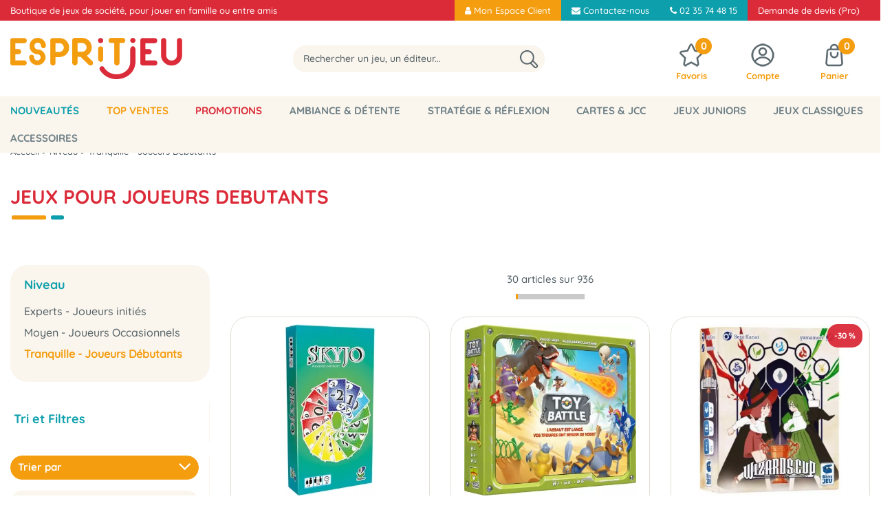

--- FILE ---
content_type: text/html; charset=iso-8859-1
request_url: https://www.espritjeu.com/niveau/tranquille-joueurs-debutants-c28.html
body_size: 49960
content:
<!doctype html><html itemscope="" itemtype="http://schema.org/WebPage" lang="fr"><head>
	<title>Tranquille - Joueurs D&eacute;butants</title><meta http-equiv="Content-Type" content="text/html; charset=iso-8859-1" /><meta name="description" lang="fr" content="" /><meta name="keywords" xml:lang="fr" content="" />
<meta http-equiv="content-language" content="fr" /><meta name="language" content="fr" /><meta name="globalsign-domain-verification" content="qTvQi1x95dKYQD4iuknShJmabrLryeIGujAvyp1JM9" /><meta http-equiv="X-UA-Compatible" content="IE=edge" />	   <link rel="apple-touch-icon" sizes="57x57" href="/favicons/favicon.57x57.png?1731696781" >
	   <link rel="apple-touch-icon" sizes="60x60" href="/favicons/favicon.60x60.png?1731696781" >
	   <link rel="apple-touch-icon" sizes="72x72" href="/favicons/favicon.72x72.png?1731696781" >
	   <link rel="apple-touch-icon" sizes="76x76" href="/favicons/favicon.76x76.png?1731696781" >
	   <link rel="apple-touch-icon" sizes="114x114" href="/favicons/favicon.114x114.png?1731696781" >
	   <link rel="apple-touch-icon" sizes="120x120" href="/favicons/favicon.120x120.png?1731696781" >
	   <link rel="apple-touch-icon" sizes="144x144" href="/favicons/favicon.144x144.png?1731696781" >
	   <link rel="apple-touch-icon" sizes="152x152" href="/favicons/favicon.152x152.png?1731696781" >
	   <link rel="apple-touch-icon" sizes="180x180" href="/favicons/favicon.180x180.png?1731696781" >
	   <link rel="icon" sizes="16x16" href="/favicons/favicon.16x16.png?1731696781" >
	   <link rel="icon" sizes="24x24" href="/favicons/favicon.24x24.png?1731696781" >
	   <link rel="icon" sizes="32x32" href="/favicons/favicon.32x32.png?1731696781" >
	   <link rel="icon" sizes="96x96" href="/favicons/favicon.96x96.png?1731696781" >
	   <link rel="icon" sizes="192x192" href="/favicons/favicon.192x192.png?1731696781" >
	   <link rel="manifest" href="/favicons/manifest.json">
	   <meta name="msapplication-TileImage" content="/favicons/favicon.png?1731696781" />
	   <meta name="msapplication-config" content="/favicons/browserconfig.xml"/>
		<base href="https://www.espritjeu.com/dhtml/" /><meta name="google-site-verification" content="P-cy7H9QN9eM7ppjJFYd0ATWFOogENmSttTPpR6tRFs" /><meta name="msvalidate.01" content="6E50B3F9FCD4882C937333C6EF717D1E" /><meta property="fb:page_id" content="espritjeu" />	   <meta content="width=device-width, initial-scale=1, minimum-scale=1, maximum-scale=1, user-scalable=no" name="viewport">
			<meta name="format-detection" content="telephone=no">
	<link rel="canonical" href="https://www.espritjeu.com/niveau/tranquille-joueurs-debutants-c28.html" /><meta property="og:title" content="Tranquille - Joueurs D&eacute;butants" /><meta property="og:description" content="" /><meta property="og:type" content="website" /><meta property="og:url" content="https://www.espritjeu.com/niveau/tranquille-joueurs-debutants-c28.html" /><meta property="og:site_name" content="Esprit Jeu.com" /><script type="text/javascript">
var param=new Object;

		function trad(name)
		{
			if(typeof(window.tTrad)=="undefined") {
				window.tTrad = new Array();
			}
			
			if(typeof(window.tTrad[name])!="undefined")
			{
				return window.tTrad[name];
			}
			else
			{
				  $.ajax({
				    url: "/ajax/get_traduction.php",
				    data: { 'name': name,
				    'fromweb':'web'},
				    async: false,
				    success: function(data) {
						window.tTrad[name] = data;
				    }
				  });

				return window.tTrad[name];
			}
		}
	   function tradn(name, n)
		{
			var sText = "";
			$.ajax({
				url: "/ajax/get_traduction.php",
				data: { 'name': name,
				'fromweb':'web', 'n': n},
				async: false,
				success: function(data) {
					sText = data;
				}
			});

			return sText;
		}var tTrad=[]
tTrad["16_client_actionco_lecture"]="Lecture";
tTrad["aucun_resultat"]="Aucune correspondance trouvée";
tTrad["fermer_fenetre"]="Fermer la fenêtre";
tTrad["indisponible"]="Indisponible";
tTrad["soit_un_total_de"]="soit un total de";
tTrad["general_mmin_1"]="Jan";
tTrad["general_mmin_10"]="Oct";
tTrad["general_mmin_11"]="Nov";
tTrad["general_mmin_12"]="Dec";
tTrad["general_mmin_2"]="Fev";
tTrad["general_mmin_3"]="Mar";
tTrad["general_mmin_4"]="Avr";
tTrad["general_mmin_5"]="Mai";
tTrad["general_mmin_6"]="Juin";
tTrad["general_mmin_7"]="Juil";
tTrad["general_mmin_8"]="Aou";
tTrad["general_mmin_9"]="Sep";
tTrad["dimanche"]="Dimanche";
tTrad["lundi"]="Lundi";
tTrad["mardi"]="Mardi";
tTrad["mercredi"]="Mercredi";
tTrad["jeudi"]="Jeudi";
tTrad["vendredi"]="Vendredi";
tTrad["samedi"]="Samedi";
tTrad["tri_par"]="Trier par";
tTrad["filtre_effacer"]="Effacer";
tTrad["selectionner_une_taille"]="Vous devez <strong>faire votre sélection</strong> afin de pouvoir l'ajouter au panier";
tTrad["cet_article_nest_pas_commandable"]="Cet article n'est <strong>pas commandable actuellement</strong>, merci de votre compréhension";
tTrad["email_incorrect"]="E-mail incorrect";
tTrad["chargement_en_cours"]="Chargement en cours";
tTrad["reculer"]="Reculer";
tTrad["pause"]="Pause";
tTrad["stop"]="Stop";
tTrad["avancer"]="Avancer";
tTrad["pour_realiser_une_recherche_le_code_postal_ou_la_ville_est_obli"]="Pour réaliser une recherche, le code postal ou la ville est obligatoire.";
tTrad["confirmation_du_numero_de_telephone"]="Confirmation du numéro de téléphone";
tTrad["veuillez_selectionner_un_point_relais"]="Veuillez sélectionner un Point Relais !";
tTrad["dimanche_min"]="Di";
tTrad["jeudi_min"]="Je";
tTrad["lundi_min"]="Lu";
tTrad["mardi_min"]="Ma";
tTrad["mercredi_min"]="Me";
tTrad["samedi_min"]="Sa";
tTrad["vendredi_min"]="Ve";
tTrad["mobile_accept_cgv"]="Pour finaliser votre commande, vous devez accépter les conditions générales de vente";
tTrad["captcha_invalide"]="Caractères invalides";
tTrad["pattern_general"]="Général";
tTrad["pattern_societe"]="Société";
tTrad["n_articles_sur"]="{$n} article(s) sur";
tTrad["retrait_en_magasin"]="Retrait magasin";
tTrad["e_reservation"]="E-réservation";

var url_theme="../themes/html/";
var param=new Object;
</script>
<link href="/themes/html_responsive/fonts/bebasneue_bold-webfont.ttf" as="font" type="font/ttf" crossorigin><link href="/themes/html_responsive/fonts/bebasneue_bold-webfont.svg" as="font" type="font/svg" crossorigin><link href="/themes/html_responsive/fonts/bebasneue_bold-webfont.eot" as="font" type="font/eot" crossorigin><link href="/themes/html_responsive/fonts/bebasneue_bold-webfont.woff2" as="font" type="font/woff2" crossorigin><link href="/themes/html_responsive/fonts/bebasneue_bold-webfont.woff" as="font" type="font/woff" crossorigin><link href="/themes/html_responsive/fonts/bebasneue_regular-webfont.ttf" as="font" type="font/ttf" crossorigin><link href="/themes/html_responsive/fonts/bebasneue_regular-webfont.eot" as="font" type="font/eot" crossorigin><link href="/themes/html_responsive/fonts/bebasneue_regular-webfont.svg" as="font" type="font/svg" crossorigin><link href="/themes/html_responsive/fonts/bebasneue_regular-webfont.woff2" as="font" type="font/woff2" crossorigin><link href="/themes/html_responsive/fonts/bebasneue_regular-webfont.woff" as="font" type="font/woff" crossorigin><link href="/themes/html_responsive/fonts/Boogaloo-Regular-webfont.svg" as="font" type="font/svg" crossorigin><link href="/themes/html_responsive/fonts/Boogaloo-Regular-webfont.woff" as="font" type="font/woff" crossorigin><link href="/themes/html_responsive/fonts/Boogaloo-Regular-webfont.eot" as="font" type="font/eot" crossorigin><link href="/themes/html_responsive/fonts/Boogaloo-Regular-webfont.ttf" as="font" type="font/ttf" crossorigin><link href="/themes/html_responsive/fonts/Dosis-Bold.ttf" as="font" type="font/ttf" crossorigin><link href="/themes/html_responsive/fonts/Dosis-Bold.eot" as="font" type="font/eot" crossorigin><link href="/themes/html_responsive/fonts/Dosis-Bold.woff2" as="font" type="font/woff2" crossorigin><link href="/themes/html_responsive/fonts/Dosis-Bold.woff" as="font" type="font/woff" crossorigin><link href="/themes/html_responsive/fonts/Dosis-Bold.svg" as="font" type="font/svg" crossorigin><link href="/themes/html_responsive/fonts/Dosis-ExtraBold.woff2" as="font" type="font/woff2" crossorigin><link href="/themes/html_responsive/fonts/Dosis-ExtraBold.eot" as="font" type="font/eot" crossorigin><link href="/themes/html_responsive/fonts/Dosis-ExtraBold.ttf" as="font" type="font/ttf" crossorigin><link href="/themes/html_responsive/fonts/Dosis-ExtraBold.svg" as="font" type="font/svg" crossorigin><link href="/themes/html_responsive/fonts/Dosis-ExtraBold.woff" as="font" type="font/woff" crossorigin><link href="/themes/html_responsive/fonts/Dosis-ExtraLight.woff" as="font" type="font/woff" crossorigin><link href="/themes/html_responsive/fonts/Dosis-ExtraLight.woff2" as="font" type="font/woff2" crossorigin><link href="/themes/html_responsive/fonts/Dosis-ExtraLight.eot" as="font" type="font/eot" crossorigin><link href="/themes/html_responsive/fonts/Dosis-ExtraLight.ttf" as="font" type="font/ttf" crossorigin><link href="/themes/html_responsive/fonts/Dosis-ExtraLight.svg" as="font" type="font/svg" crossorigin><link href="/themes/html_responsive/fonts/Dosis-Light.woff2" as="font" type="font/woff2" crossorigin><link href="/themes/html_responsive/fonts/Dosis-Light.eot" as="font" type="font/eot" crossorigin><link href="/themes/html_responsive/fonts/Dosis-Light.woff" as="font" type="font/woff" crossorigin><link href="/themes/html_responsive/fonts/Dosis-Light.ttf" as="font" type="font/ttf" crossorigin><link href="/themes/html_responsive/fonts/Dosis-Light.svg" as="font" type="font/svg" crossorigin><link href="/themes/html_responsive/fonts/Dosis-Medium.eot" as="font" type="font/eot" crossorigin><link href="/themes/html_responsive/fonts/Dosis-Medium.ttf" as="font" type="font/ttf" crossorigin><link href="/themes/html_responsive/fonts/Dosis-Medium.woff" as="font" type="font/woff" crossorigin><link href="/themes/html_responsive/fonts/Dosis-Medium.woff2" as="font" type="font/woff2" crossorigin><link href="/themes/html_responsive/fonts/Dosis-Medium.svg" as="font" type="font/svg" crossorigin><link href="/themes/html_responsive/fonts/Dosis-Regular.eot" as="font" type="font/eot" crossorigin><link href="/themes/html_responsive/fonts/Dosis-Regular.woff2" as="font" type="font/woff2" crossorigin><link href="/themes/html_responsive/fonts/Dosis-Regular.woff" as="font" type="font/woff" crossorigin><link href="/themes/html_responsive/fonts/Dosis-Regular.svg" as="font" type="font/svg" crossorigin><link href="/themes/html_responsive/fonts/Dosis-Regular.ttf" as="font" type="font/ttf" crossorigin><link href="/themes/html_responsive/fonts/Dosis-SemiBold.eot" as="font" type="font/eot" crossorigin><link href="/themes/html_responsive/fonts/Dosis-SemiBold.woff2" as="font" type="font/woff2" crossorigin><link href="/themes/html_responsive/fonts/Dosis-SemiBold.woff" as="font" type="font/woff" crossorigin><link href="/themes/html_responsive/fonts/Dosis-SemiBold.ttf" as="font" type="font/ttf" crossorigin><link href="/themes/html_responsive/fonts/Dosis-SemiBold.svg" as="font" type="font/svg" crossorigin><link href="/themes/html_responsive/fonts/muli-bold-webfont.ttf" as="font" type="font/ttf" crossorigin><link href="/themes/html_responsive/fonts/muli-bold-webfont.svg" as="font" type="font/svg" crossorigin><link href="/themes/html_responsive/fonts/muli-bold-webfont.eot" as="font" type="font/eot" crossorigin><link href="/themes/html_responsive/fonts/muli-bold-webfont.woff2" as="font" type="font/woff2" crossorigin><link href="/themes/html_responsive/fonts/muli-bold-webfont.woff" as="font" type="font/woff" crossorigin><link href="/themes/html_responsive/fonts/muli-webfont.ttf" as="font" type="font/ttf" crossorigin><link href="/themes/html_responsive/fonts/muli-webfont.svg" as="font" type="font/svg" crossorigin><link href="/themes/html_responsive/fonts/muli-webfont.woff2" as="font" type="font/woff2" crossorigin><link href="/themes/html_responsive/fonts/muli-webfont.eot" as="font" type="font/eot" crossorigin><link href="/themes/html_responsive/fonts/muli-webfont.woff" as="font" type="font/woff" crossorigin><link href="/themes/html_responsive/fonts/OpenSans-Bold-webfont.ttf" as="font" type="font/ttf" crossorigin><link href="/themes/html_responsive/fonts/OpenSans-Bold-webfont.svg" as="font" type="font/svg" crossorigin><link href="/themes/html_responsive/fonts/OpenSans-Bold-webfont.eot" as="font" type="font/eot" crossorigin><link href="/themes/html_responsive/fonts/OpenSans-Bold-webfont.woff" as="font" type="font/woff" crossorigin><link href="/themes/html_responsive/fonts/OpenSans-CondBold-webfont.eot" as="font" type="font/eot" crossorigin><link href="/themes/html_responsive/fonts/OpenSans-CondBold-webfont.woff" as="font" type="font/woff" crossorigin><link href="/themes/html_responsive/fonts/OpenSans-CondBold-webfont.svg" as="font" type="font/svg" crossorigin><link href="/themes/html_responsive/fonts/OpenSans-CondBold-webfont.ttf" as="font" type="font/ttf" crossorigin><link href="/themes/html_responsive/fonts/OpenSans-CondLight-webfont.eot" as="font" type="font/eot" crossorigin><link href="/themes/html_responsive/fonts/OpenSans-CondLight-webfont.ttf" as="font" type="font/ttf" crossorigin><link href="/themes/html_responsive/fonts/OpenSans-CondLight-webfont.woff" as="font" type="font/woff" crossorigin><link href="/themes/html_responsive/fonts/OpenSans-CondLight-webfont.svg" as="font" type="font/svg" crossorigin><link href="/themes/html_responsive/fonts/OpenSans-Regular-webfont.ttf" as="font" type="font/ttf" crossorigin><link href="/themes/html_responsive/fonts/OpenSans-Regular-webfont.svg" as="font" type="font/svg" crossorigin><link href="/themes/html_responsive/fonts/OpenSans-Regular-webfont.eot" as="font" type="font/eot" crossorigin><link href="/themes/html_responsive/fonts/OpenSans-Regular-webfont.woff" as="font" type="font/woff" crossorigin><link href="/themes/html_responsive/fonts/Orkney Bold.eot" as="font" type="font/eot" crossorigin><link href="/themes/html_responsive/fonts/Orkney Bold.woff2" as="font" type="font/woff2" crossorigin><link href="/themes/html_responsive/fonts/Orkney Bold.woff" as="font" type="font/woff" crossorigin><link href="/themes/html_responsive/fonts/Orkney Bold.ttf" as="font" type="font/ttf" crossorigin><link href="/themes/html_responsive/fonts/Orkney Regular.eot" as="font" type="font/eot" crossorigin><link href="/themes/html_responsive/fonts/Orkney Regular.woff" as="font" type="font/woff" crossorigin><link href="/themes/html_responsive/fonts/Orkney Regular.woff2" as="font" type="font/woff2" crossorigin><link href="/themes/html_responsive/fonts/Orkney Regular.ttf" as="font" type="font/ttf" crossorigin><link href="/themes/html_responsive/fonts/Quicksand-Bold.eot" as="font" type="font/eot" crossorigin><link href="/themes/html_responsive/fonts/Quicksand-Bold.ttf" as="font" type="font/ttf" crossorigin><link href="/themes/html_responsive/fonts/Quicksand-Bold.woff2" as="font" type="font/woff2" crossorigin><link href="/themes/html_responsive/fonts/Quicksand-Bold.woff" as="font" type="font/woff" crossorigin><link href="/themes/html_responsive/fonts/Quicksand-Bold.svg" as="font" type="font/svg" crossorigin><link href="/themes/html_responsive/fonts/Quicksand-Light.woff2" as="font" type="font/woff2" crossorigin><link href="/themes/html_responsive/fonts/Quicksand-Light.woff" as="font" type="font/woff" crossorigin><link href="/themes/html_responsive/fonts/Quicksand-Light.eot" as="font" type="font/eot" crossorigin><link href="/themes/html_responsive/fonts/Quicksand-Light.svg" as="font" type="font/svg" crossorigin><link href="/themes/html_responsive/fonts/Quicksand-Light.ttf" as="font" type="font/ttf" crossorigin><link href="/themes/html_responsive/fonts/Quicksand-Medium.woff" as="font" type="font/woff" crossorigin><link href="/themes/html_responsive/fonts/Quicksand-Medium.woff2" as="font" type="font/woff2" crossorigin><link href="/themes/html_responsive/fonts/Quicksand-Medium.eot" as="font" type="font/eot" crossorigin><link href="/themes/html_responsive/fonts/Quicksand-Medium.ttf" as="font" type="font/ttf" crossorigin><link href="/themes/html_responsive/fonts/Quicksand-Medium.svg" as="font" type="font/svg" crossorigin><link href="/themes/html_responsive/fonts/Quicksand-Regular.woff2" as="font" type="font/woff2" crossorigin><link href="/themes/html_responsive/fonts/Quicksand-Regular.eot" as="font" type="font/eot" crossorigin><link href="/themes/html_responsive/fonts/Quicksand-Regular.svg" as="font" type="font/svg" crossorigin><link href="/themes/html_responsive/fonts/Quicksand-Regular.woff" as="font" type="font/woff" crossorigin><link href="/themes/html_responsive/fonts/Quicksand-Regular.ttf" as="font" type="font/ttf" crossorigin><link href="/themes/html_responsive/fonts/Quicksand-SemiBold.woff2" as="font" type="font/woff2" crossorigin><link href="/themes/html_responsive/fonts/Quicksand-SemiBold.woff" as="font" type="font/woff" crossorigin><link href="/themes/html_responsive/fonts/Quicksand-SemiBold.eot" as="font" type="font/eot" crossorigin><link href="/themes/html_responsive/fonts/Quicksand-SemiBold.ttf" as="font" type="font/ttf" crossorigin><link href="/themes/html_responsive/fonts/Quicksand-SemiBold.svg" as="font" type="font/svg" crossorigin><link href="/themes/html_responsive/fonts/Roboto-Bold-webfont.eot" as="font" type="font/eot" crossorigin><link href="/themes/html_responsive/fonts/Roboto-Bold-webfont.woff" as="font" type="font/woff" crossorigin><link href="/themes/html_responsive/fonts/Roboto-Bold-webfont.svg" as="font" type="font/svg" crossorigin><link href="/themes/html_responsive/fonts/Roboto-Bold-webfont.ttf" as="font" type="font/ttf" crossorigin><link href="/themes/html_responsive/fonts/Roboto-Regular-webfont.ttf" as="font" type="font/ttf" crossorigin><link href="/themes/html_responsive/fonts/Roboto-Regular-webfont.svg" as="font" type="font/svg" crossorigin><link href="/themes/html_responsive/fonts/Roboto-Regular-webfont.woff" as="font" type="font/woff" crossorigin><link href="/themes/html_responsive/fonts/Roboto-Regular-webfont.eot" as="font" type="font/eot" crossorigin><link href="/themes/html_responsive/fonts/sourcesanspro-bold-webfont.eot" as="font" type="font/eot" crossorigin><link href="/themes/html_responsive/fonts/sourcesanspro-bold-webfont.woff" as="font" type="font/woff" crossorigin><link href="/themes/html_responsive/fonts/sourcesanspro-bold-webfont.ttf" as="font" type="font/ttf" crossorigin><link href="/themes/html_responsive/fonts/sourcesanspro-bold-webfont.svg" as="font" type="font/svg" crossorigin><link href="/themes/html_responsive/fonts/sourcesanspro-bold-webfont.woff2" as="font" type="font/woff2" crossorigin><link  href="https://www.espritjeu.com/themes/html/css/web.all.css?t=1766996798&p=admin_o8&r=1" rel="stylesheet" type="text/css" />
<link  href="https://www.espritjeu.com/themes/html_responsive/modeles/65/css/custom.all.css?t=1767883770&p=admin_o8&r=1" rel="stylesheet" type="text/css" />
<link  href="https://www.espritjeu.com/themes/html/css/spe.all.css?t=1764342871&p=admin_o8&r=1" rel="stylesheet" type="text/css" />
<link  href="https://www.espritjeu.com/themes/html/css/lib.all.css?t=1557412506&p=admin_o8&r=1" rel="stylesheet" type="text/css" />
<script src="../javascript/jquery-1.8.3.min+lazyload.js?t=1579863408" type="text/javascript"></script>			<style class="editor-css">
				.row:not(.expanded), .row:not(.expanded) .row:not(.expanded)
				{
					max-width:1380px !important;
				}
			</style>
			<script type="text/javascript">
		function del(){
			var texte = "Êtes-vous sûr de vouloir supprimer ?";
			return confirm(texte);
		}
    </script>
    	    <script type="text/javascript">
		// Redefine console.log()
		// {{{ COR : [TK15955]
		window.console.log = function (text) {};
		window.console.info = function (text) {};
		window.console.warn = function (text) {};
		window.console.error = function (text) {};
		window.dump=function(obj){};
		window.msg=function(obj){};
		// COR }}}
    </script>
    

	<script>
		/**
		* Envoi les informations dans le dataLayer avec le bon format (structure de données).
		*/
		function gtag()
		{
			// {{{ COR : [TK15976]
			window.dataLayer = window.dataLayer || [];
			if (window.dataLayer.length > 0)
			{
			window.dataLayer.push(arguments);
			}
			// COR }}}
		}

		/**
		* Mettre à jour le dataLayer avec les informations de consentement de l'utilisateur.
		*
		* @param object oConsent : Les consentements / cookies acceptés ou refusés.
		* @param string sMode : Mode initialisation (default) ou mise à jour (update).
		*/
		function sendGtmConsent(oConsent = {}, sMode = 'default')
		{
			gtag('consent', sMode, {
				// Cookies publicitaires
				'ad_storage'				: oConsent.ad_storage,
				// {{{ COR : [TK15999]
				// Cookies publicitaires (Google)
				'ad_user_data'				: oConsent.ad_user_data,
				// Cookies publicitaires (Personnalisées)
				'ad_personalization'		: oConsent.ad_personalization,
				// COR }}}
				// Cookies statistiques
				'analytics_storage'			: oConsent.analytics_storage,
				// Cookies techniques
				'functionality_storage'		: oConsent.functionality_storage,
				// Cookies de personnalisation
				'personalization_storage'	: oConsent.personalization_storage,
				// Cookies de sécurité
				'security_storage'			: oConsent.security_storage
			});
		}
	</script>
			<script>
			// {{{ COR : [TK15688]
			var iGtmAddEventGa4 = 1;
			var iVersionDataLayerGa4 = 2;
			// COR }}}

			window.dataLayer = [{"ecomm_pagetype":"category"}];

			// {{{ COR : [TK15844] [EVO1382]
			// {{{ COR : [TK15962]
			// COR }}}
	
			var oConsent = {
				ad_storage 				: 'denied',
				// {{{ COR : [TK15999]
				ad_user_data 			: 'denied',
				ad_personalization 		: 'denied',
				// COR }}}
				analytics_storage 		: 'denied',
				functionality_storage 	: 'granted',
				personalization_storage : 'denied',
				security_storage 		: 'denied',
			};
			// Mettre à jour le consentement de l'utilisateur au niveau des cookies dans GTM
			// {{{ SPE : [#33138]
			// Gestion des cookies faite par Cookiebot (TC48966)
			// sendGtmConsent(oConsent, 'default');
			// SPE }}}
			// COR }}}
		</script>
		<!-- Google Tag Manager -->
<script>(function(w,d,s,l,i){w[l]=w[l]||[];w[l].push({'gtm.start':
new Date().getTime(),event:'gtm.js'});var f=d.getElementsByTagName(s)[0],
j=d.createElement(s),dl=l!='dataLayer'?'&l='+l:'';j.async=true;j.src=
'https://www.googletagmanager.com/gtm.js?id='+i+dl;f.parentNode.insertBefore(j,f);
})(window,document,'script','dataLayer','GTM-KBJ5D2F');</script>
<!-- End Google Tag Manager --></head>
<body 
class="html_responsive modele_65
page_801 
categ_thematique4 
os_mac nav_chrome rev_131
categorie-produit-28
non_identifie
langue_1" 
data-responsive="1"
>
<!-- Google Tag Manager (noscript) -->
<noscript><iframe src="https://www.googletagmanager.com/ns.html?id=GTM-KBJ5D2F"
height="0" width="0" style="display:none;visibility:hidden"></iframe></noscript>
<!-- End Google Tag Manager (noscript) -->
<div
class="off-canvas mobile_menu position-left  is-closed"
id="offCanvas" data-off-canvas data-transition="overlap"
data-content-scroll="true"
>
<div class="row mobile_menu_header expanded align-middle">
<div class="column text-center">
<span class="mobile_menu_title" data-close data-default="Esprit Jeu.com">
Esprit Jeu.com
</span>
</div>
<div class="column mobile_menu_close shrink align-right text-right">
<span aria-hidden="true" data-close>
<i class="pop-close"></i>
</span>
</div>
</div>
<div class="row mobile_menu_content expanded">
<div class="column no-padding">
<ul class="menu vertical icons icon-left jq-drilldown drilldown">
<li class="mobile_menu_principal jq-drilldown-item
is-drilldown-submenu-parent	has-no-icon"
>
<a
class="d-block boutonHautLien jq-drilldown-link"
href="https://www.espritjeu.com/toutes-les-nouveautes.html"
>
<span>Nouveautés</span>
</a>
<ul class="nested menu jq-drilldown-menu submenu is-drilldown-submenu invisible drilldown-submenu-cover-previous">
<li class="mobile_menu_see_all_link">
<a
class="d-block boutonHautLien jq-drilldown-link"
href="https://www.espritjeu.com/toutes-les-nouveautes.html"
>
<span>Tout voir : "Nouveautés"</span>
</a>
</li>
<li>
<span class="load-page" data-id="60937" data-language="1" data-exclude_web="1"></span>
</li>
</ul>
</li>
<li class="mobile_menu_principal jq-drilldown-item
is-drilldown-submenu-parent	has-no-icon"
>
<a
class="d-block boutonHautLien jq-drilldown-link"
href="https://www.espritjeu.com/le-top-des-ventes.html"
>
<span>Top Ventes</span>
</a>
<ul class="nested menu jq-drilldown-menu submenu is-drilldown-submenu invisible drilldown-submenu-cover-previous">
<li class="mobile_menu_see_all_link">
<a
class="d-block boutonHautLien jq-drilldown-link"
href="https://www.espritjeu.com/le-top-des-ventes.html"
>
<span>Tout voir : "Top Ventes"</span>
</a>
</li>
<li>
<span class="load-page" data-id="60936" data-language="1" data-exclude_web="1"></span>
</li>
</ul>
</li>
<li class="mobile_menu_principal jq-drilldown-item
is-drilldown-submenu-parent	has-no-icon"
>
<a
class="d-block boutonHautLien jq-drilldown-link"
href="https://www.espritjeu.com/promotions.html"
>
<span>Promotions</span>
</a>
<ul class="nested menu jq-drilldown-menu submenu is-drilldown-submenu invisible drilldown-submenu-cover-previous">
<li class="mobile_menu_see_all_link">
<a
class="d-block boutonHautLien jq-drilldown-link"
href="https://www.espritjeu.com/promotions.html"
>
<span>Tout voir : "Promotions"</span>
</a>
</li>
<li>
<span class="load-page" data-id="60940" data-language="1" data-exclude_web="1"></span>
</li>
</ul>
</li>
<li class="mobile_menu_principal jq-drilldown-item
is-drilldown-submenu-parent	has-no-icon"
>
<a
class="d-block boutonHautLien jq-drilldown-link"
href="https://www.espritjeu.com/jeux-dambiance.html"
>
<span>Ambiance & Détente</span>
</a>
<ul class="nested menu jq-drilldown-menu submenu is-drilldown-submenu invisible drilldown-submenu-cover-previous">
<li class="mobile_menu_see_all_link">
<a
class="d-block boutonHautLien jq-drilldown-link"
href="https://www.espritjeu.com/jeux-dambiance.html"
>
<span>Tout voir : "Ambiance & Détente"</span>
</a>
</li>
<li>
<span class="load-page" data-id="60935" data-language="1" data-exclude_web="1"></span>
</li>
</ul>
</li>
<li class="mobile_menu_principal jq-drilldown-item
is-drilldown-submenu-parent	has-no-icon"
>
<a
class="d-block boutonHautLien jq-drilldown-link"
href="https://www.espritjeu.com/jeux-de-strategie.html"
>
<span>Stratégie & Réflexion</span>
</a>
<ul class="nested menu jq-drilldown-menu submenu is-drilldown-submenu invisible drilldown-submenu-cover-previous">
<li class="mobile_menu_see_all_link">
<a
class="d-block boutonHautLien jq-drilldown-link"
href="https://www.espritjeu.com/jeux-de-strategie.html"
>
<span>Tout voir : "Stratégie & Réflexion"</span>
</a>
</li>
<li>
<span class="load-page" data-id="61752" data-language="1" data-exclude_web="1"></span>
</li>
</ul>
</li>
<li class="mobile_menu_principal jq-drilldown-item
is-drilldown-submenu-parent	has-no-icon"
>
<a
class="d-block boutonHautLien jq-drilldown-link"
href="https://www.espritjeu.com/cartes-et-jcc.html"
>
<span>Cartes & JCC</span>
</a>
<ul class="nested menu jq-drilldown-menu submenu is-drilldown-submenu invisible drilldown-submenu-cover-previous">
<li class="mobile_menu_see_all_link">
<a
class="d-block boutonHautLien jq-drilldown-link"
href="https://www.espritjeu.com/cartes-et-jcc.html"
>
<span>Tout voir : "Cartes & JCC"</span>
</a>
</li>
<li>
<span class="load-page" data-id="62546" data-language="1" data-exclude_web="1"></span>
</li>
</ul>
</li>
<li class="mobile_menu_principal jq-drilldown-item
is-drilldown-submenu-parent	has-no-icon"
>
<a
class="d-block boutonHautLien jq-drilldown-link"
href="https://www.espritjeu.com/jeux-pour-enfants.html"
>
<span>Jeux Juniors</span>
</a>
<ul class="nested menu jq-drilldown-menu submenu is-drilldown-submenu invisible drilldown-submenu-cover-previous">
<li class="mobile_menu_see_all_link">
<a
class="d-block boutonHautLien jq-drilldown-link"
href="https://www.espritjeu.com/jeux-pour-enfants.html"
>
<span>Tout voir : "Jeux Juniors"</span>
</a>
</li>
<li>
<span class="load-page" data-id="61753" data-language="1" data-exclude_web="1"></span>
</li>
</ul>
</li>
<li class="mobile_menu_principal jq-drilldown-item
is-drilldown-submenu-parent	has-no-icon"
>
<a
class="d-block boutonHautLien jq-drilldown-link"
href="https://www.espritjeu.com/jeux-classiques.html"
>
<span>Jeux classiques</span>
</a>
<ul class="nested menu jq-drilldown-menu submenu is-drilldown-submenu invisible drilldown-submenu-cover-previous">
<li class="mobile_menu_see_all_link">
<a
class="d-block boutonHautLien jq-drilldown-link"
href="https://www.espritjeu.com/jeux-classiques.html"
>
<span>Tout voir : "Jeux classiques"</span>
</a>
</li>
<li>
<span class="load-page" data-id="61754" data-language="1" data-exclude_web="1"></span>
</li>
</ul>
</li>
<li class="mobile_menu_principal jq-drilldown-item
is-drilldown-submenu-parent	has-no-icon"
>
<a
class="d-block boutonHautLien jq-drilldown-link"
href="https://www.espritjeu.com/les-accessoires-c654.html"
>
<span>Accessoires</span>
</a>
<ul class="nested menu jq-drilldown-menu submenu is-drilldown-submenu invisible drilldown-submenu-cover-previous">
<li class="mobile_menu_see_all_link">
<a
class="d-block boutonHautLien jq-drilldown-link"
href="https://www.espritjeu.com/les-accessoires-c654.html"
>
<span>Tout voir : "Accessoires"</span>
</a>
</li>
<li>
<span class="load-page" data-id="62698" data-language="1" data-exclude_web="1"></span>
</li>
</ul>
</li>
<li class="mobile_menu_separator"></li>
<li class="mobile_menu_secondaire">
<div class="row">
<style>
.top-link-item-62223 > a.lienHaut
{
}
.top-link-item-62223:hover > a.lienHaut
{
}
</style>
<div class="column small-12 large-shrink small-only-no-padding medium-only-no-padding top-link-item-62223"
>
<a
href="https://www.espritjeu.com/extranet/mon-compte.html"
class="lienHaut d-block"
>
<span class="menu-picto hide-for-small-only"><i class="fa fa-user"></i></span>
<span>Mon Espace Client</span>
</a>
</div>
<div class="column shrink no-padding show-for-large"><span class="separateur">|</span></div>
<style>
.top-link-item-62225 > a.lienHaut
{
}
.top-link-item-62225:hover > a.lienHaut
{
}
</style>
<div class="column small-12 large-shrink small-only-no-padding medium-only-no-padding top-link-item-62225"
>
<a
href="https://www.espritjeu.com/contactez-nous.html"
class="lienHaut d-block"
>
<span class="menu-picto hide-for-small-only"><i class="fa fa-envelope"></i></span>
<span>Contactez-nous</span>
</a>
</div>
<div class="column shrink no-padding show-for-large"><span class="separateur">|</span></div>
<style>
.top-link-item-61759 > a.lienHaut
{
}
.top-link-item-61759:hover > a.lienHaut
{
}
</style>
<div class="column small-12 large-shrink small-only-no-padding medium-only-no-padding top-link-item-61759"
>
<a
href="https://www.espritjeu.com/contactez-nous.html"
class="lienHaut d-block"
>
<span class="menu-picto hide-for-small-only"><i class="fa fa-phone"></i></span>
<span>02 35 74 48 15</span>
</a>
</div>
<div class="column shrink no-padding show-for-large"><span class="separateur">|</span></div>
<style>
.top-link-item-61746 > a.lienHaut
{
}
.top-link-item-61746:hover > a.lienHaut
{
}
</style>
<div class="column small-12 large-shrink small-only-no-padding medium-only-no-padding top-link-item-61746"
>
<a
href="https://www.espritjeu.com/demande-de-devis.html"
class="lienHaut d-block"
>
<span>Demande de devis (Pro)</span>
</a>
</div>
</div>
</li>
<li class="mobile_menu_separator"></li>
<li class="mobile_menu_compte jq-drilldown-item is-drilldown-submenu-parent">
<a class="mobile_menu_compte_login d-block boutonHautLien" href="acces.php">
<span class="menu-picto"><i class="fa fa-user"></i></span>
<span>Compte</span>
</a>
</li>
<li class="mobile_menu_favoris">
<a class="d-block boutonHautLien" href="mes_favoris2.php">
<span class="menu-picto"><i class="fa fa-heart"></i></span>
<span>
Favoris
(<span data-favoris-count>0</span>)
</span>
</a>
</li>
</ul>
</div>
</div>
</div>
<div class="off-canvas-content" data-off-canvas-content>
<div id="curseur" class="infobulle"></div>
<div id="cont-popup-ap">
<div id="popup-ap">
<div id="border-trans"></div>
<div id="ap-cont"></div>
</div>
</div>
<div class="jq_div_aff_cookies_disclaimer">
</div>
<div class="reveal large modal-container " id="modalSearchAutocomplete" data-reveal
data-close-on-click="1" data-overlay="1" data-close-on-esc=""
data-animation-in="fade-in fast"	data-animation-out="fade-out fast"	>
<div class="modal-title">
<div class="row  no-margin no-padding align-top">
<div class="column modal-title-text">
Rechercher un jeu, un éditeur...
</div>
<div class="column shrink align-right text-right no-padding">
<button class="position-relative" data-close aria-label="Close modal" type="button">
<span aria-hidden="true">
<i class="pop-close">&nbsp;</i>
</span>
</button>
</div>
</div>
</div>
<div class="modal-content margin-top-15">
<div class="row align-middle align-center">
<div class="column small-12 margin-bottom-15 medium-expand Head_recherche_container">
<form action="dhtml/resultat_recherche.php" method="get" name="form_recherche_autocomplete" class="row collapse expanded align-middle Head_recherche">
<div class="column small-12">
<div class="input-group no-margin">
<input name="keywords" autocomplete="off" type="text" class="recherche_deluxe_input no-margin input-text-search" value="" maxlength="255" />
<div class="input-group-button">
<input name="ok" type="submit" value="&nbsp;" class="button Head_rechBouton" />
<i class="fa fa-spinner fa-spin hide"></i>
</div>
</div>
</div>
</form>
</div>
</div>
<div class="row search_deluxe_bloc">
<div class="column no-result hide">
<span>Aucune correspondance trouvée</span>
</div>
<div class="column search_deluxe">
<div class="row search_deluxe_content">
<div class="column small-12 medium-shrink resultat">
<div class="row no-margin no-padding resultat_article margin-right-10">
<div class="column small-12 padded-columns">
<div class="row align-middle">
<div class="column small-12 no-padding small-text-left large-collapse medium-expand titre">
Produits correspondants
</div>
<div class="column small-12 medium-shrink small-text-left medium-text-right title-nb-product no-padding">
<a class="jq-search-more" href="">Voir les <span class="nb_product"></span> résultats <i class="fa fa-angle-right"></i></a>
</div>
</div>
</div>
<div class="column small-12 padded-columns">
<div class="row align-middle liste_article"></div>
</div>
</div>
<div class="row resultat_categorie no-margin no-padding">
<div class="column small-12 padded-columns">
<div class="row align-middle">
<div class="column small-12 titre no-padding">
Catégories
</div>
</div>
</div>
<div class="column small-12 padded-columns">
<ul class="liste_categorie"></ul>
</div>
</div>
</div>
<div class="column small-12 medium-expand suggestion_historique">
<div class="row suggests no-margin">
<div class="column small-12 padded-columns">
<div class="row align-middle">
<div class="column small-12 no-padding small-text-left large-collapse medium-expand titre">
Vous recherchez...
</div>
</div>
</div>
<div class="column small-12 padded-columns">
<div class="row list_suggests"></div>
</div>
</div>
<div class="row historique no-margin">
<div class="column small-12 padded-columns">
<div class="row align-middle">
<div class="column small-12 no-padding small-text-left large-collapse medium-expand titre">
Historique de recherche
</div>
</div>
</div>
<div class="column small-12 padded-columns">
<div class="row list_history"></div>
</div>
</div>
</div>
</div>
</div>
</div>
</div>
</div>
<script>
$(document).ready(function()
{
if (typeof bindLazyLoading == 'function')
{
$('#modalSearchAutocomplete').on('open.zf.reveal', function()
{
bindLazyLoading($(this)[0].querySelectorAll('img[loading="lazy"]'));
});
}
});
</script>
<div class="reveal large modal-container " id="modalAjoutPanier" data-reveal
data-close-on-click="" data-overlay="1" data-close-on-esc=""
data-animation-in="fade-in fast"	data-animation-out="fade-out fast"	>
<div class="modal-title">
<div class="row  no-margin no-padding align-top">
<div class="column modal-title-text">
<span class="popup-ajout-panier-titre">Vous avez ajouté ce produit dans votre panier :</span>
</div>
<div class="column shrink align-right text-right no-padding">
<button class="position-relative" data-close aria-label="Close modal" type="button">
<span aria-hidden="true">
<i class="pop-close">&nbsp;</i>
</span>
</button>
</div>
</div>
</div>
<div class="modal-content margin-top-15">
</div>
</div>
<script>
$(document).ready(function()
{
$('').on('click', function(){
$('#modalAjoutPanier').foundation('open');
});
if (typeof bindLazyLoading == 'function')
{
$('#modalAjoutPanier').on('open.zf.reveal', function()
{
bindLazyLoading($(this)[0].querySelectorAll('img[loading="lazy"]'));
});
}
});
</script>
<div id='boite_message_boite' style='display:none; z-index:2000000000; width:300px; '> </div>
<div id='boite_message_fond' style='position:absolute;display:block; z-index:1000000000; top:0px;left:0px;width:0px;height:0px; background-color:#ffffff;filter :alpha(opacity=0);opacity:0;'>
<input type="hidden" id="id_menu_en_cours" value="801" />
</div>
<div class="fond-page" name="top">
<div class="hide overlay_menu"></div>
<div id="preHeader" class="no-margin">
<div class="preHeader_contenu">
<style>.id-usr-ihscp{text-transform:none !important;font-size:15px !important;color:rgb(255, 255, 255) !important;border-top-left-radius: !important;border-top-right-radius: !important;border-bottom-right-radius: !important;border-bottom-left-radius: !important;padding-right:15px !important;padding-left:15px !important;}.id-usr-izwrs{padding-top:5px !important;padding-bottom:5px !important;text-align:center !important;border-top-left-radius: !important;border-top-right-radius: !important;border-bottom-right-radius: !important;border-bottom-left-radius: !important;padding-right:0px !important;padding-left:0px !important;}.id-usr-inopk{border-top-left-radius: !important;border-top-right-radius: !important;border-bottom-right-radius: !important;border-bottom-left-radius: !important;justify-content:center !important;background-color:rgb(255, 185, 1);}.id-usr-il5t{text-transform:none !important;font-size:15px !important;color:rgb(255, 255, 255) !important;border-top-left-radius: !important;border-top-right-radius: !important;border-bottom-right-radius: !important;border-bottom-left-radius: !important;padding-right:15px !important;padding-left:15px !important;}.id-usr-izb7{text-transform:none !important;font-size:15px !important;color:rgb(255, 255, 255) !important;border-top-left-radius: !important;border-top-right-radius: !important;border-bottom-right-radius: !important;border-bottom-left-radius: !important;padding-right:15px !important;padding-left:15px !important;}.id-usr-i76ao{padding-top:5px !important;padding-bottom:5px !important;text-align:center !important;border-top-left-radius: !important;border-top-right-radius: !important;border-bottom-right-radius: !important;border-bottom-left-radius: !important;padding-right:0px !important;padding-left:0px !important;}.id-usr-ia0rh{text-transform:none !important;font-size:15px !important;color:rgb(255, 255, 255) !important;border-top-left-radius: !important;border-top-right-radius: !important;border-bottom-right-radius: !important;border-bottom-left-radius: !important;padding-right:15px !important;padding-left:15px !important;}.id-usr-ikdcq{border-top-left-radius: !important;border-top-right-radius: !important;border-bottom-right-radius: !important;border-bottom-left-radius: !important;justify-content:center !important;background-color:rgb(255, 185, 1);}.id-usr-i7bvt{border-top-left-radius: !important;border-top-right-radius: !important;border-bottom-right-radius: !important;border-bottom-left-radius: !important;justify-content:center !important;background-color:rgb(255, 185, 1);}.id-usr-i0b3m{padding-top:5px !important;padding-bottom:5px !important;text-align:center !important;border-top-left-radius: !important;border-top-right-radius: !important;border-bottom-right-radius: !important;border-bottom-left-radius: !important;padding-right:0px !important;padding-left:0px !important;}.id-usr-i12cp{text-transform:none !important;font-size:14px !important;color:rgb(255, 255, 255) !important;border-top-left-radius: !important;border-top-right-radius: !important;border-bottom-right-radius: !important;border-bottom-left-radius: !important;padding-right:15px !important;padding-left:15px !important;line-height:16px !important;}.id-usr-ibj5k{text-transform:none !important;font-size:15px !important;color:rgb(255, 255, 255) !important;border-top-left-radius: !important;border-top-right-radius: !important;border-bottom-right-radius: !important;border-bottom-left-radius: !important;padding-right:15px !important;padding-left:15px !important;}.id-usr-ia7jl{border-top-left-radius: !important;border-top-right-radius: !important;border-bottom-right-radius: !important;border-bottom-left-radius: !important;justify-content:center !important;background-color:rgb(255, 185, 1);}.id-usr-iljl1{padding-top:5px !important;padding-bottom:5px !important;text-align:center !important;border-top-left-radius: !important;border-top-right-radius: !important;border-bottom-right-radius: !important;border-bottom-left-radius: !important;padding-right:0px !important;padding-left:0px !important;}.id-usr-i6qko{text-transform:none !important;font-size:14px !important;color:rgb(255, 255, 255) !important;border-top-left-radius: !important;border-top-right-radius: !important;border-bottom-right-radius: !important;border-bottom-left-radius: !important;padding-right:15px !important;padding-left:15px !important;line-height:16px !important;}@media (min-width: 40em){.id-usr-ibj5k{font-size:18px !important;padding-right: !important;padding-top: !important;padding-bottom: !important;padding-left: !important;}.id-usr-i12cp{font-size:18px !important;padding-right: !important;padding-top: !important;padding-bottom: !important;padding-left: !important;}.id-usr-i0b3m{padding-top:5px !important;padding-bottom:5px !important;padding-right:0 !important;padding-left:0 !important;}.id-usr-i76ao{padding-top:5px !important;padding-bottom:5px !important;padding-right:0 !important;padding-left:0 !important;}.id-usr-ia0rh{font-size:18px !important;padding-right: !important;padding-top: !important;padding-bottom: !important;padding-left: !important;}.id-usr-izb7{font-size:18px !important;padding-right: !important;padding-top: !important;padding-bottom: !important;padding-left: !important;}.id-usr-il5t{font-size:18px !important;padding-right: !important;padding-top: !important;padding-bottom: !important;padding-left: !important;}.id-usr-izwrs{padding-top:5px !important;padding-bottom:5px !important;padding-right:0 !important;padding-left:0 !important;}.id-usr-ihscp{font-size:18px !important;padding-right: !important;padding-top: !important;padding-bottom: !important;padding-left: !important;}.id-usr-iljl1{padding-top:5px !important;padding-bottom:5px !important;padding-right:0 !important;padding-left:0 !important;}.id-usr-i6qko{font-size:18px !important;padding-right: !important;padding-top: !important;padding-bottom: !important;padding-left: !important;}}@media (min-width: 64em){.id-usr-ibj5k{font-size:22px !important;padding-right: !important;padding-left: !important;border-top-left-radius: !important;border-top-right-radius: !important;border-bottom-right-radius: !important;border-bottom-left-radius: !important;padding-top: !important;padding-bottom: !important;}.id-usr-i12cp{font-size:18px !important;padding-right: !important;padding-left: !important;border-top-left-radius: !important;border-top-right-radius: !important;border-bottom-right-radius: !important;border-bottom-left-radius: !important;padding-top: !important;padding-bottom: !important;line-height:22px !important;}.id-usr-i7bvt{background-color:#ffb901;border-top-left-radius: !important;border-top-right-radius: !important;border-bottom-right-radius: !important;border-bottom-left-radius: !important;}.id-usr-ikdcq{background-color:#ffb901;border-top-left-radius: !important;border-top-right-radius: !important;border-bottom-right-radius: !important;border-bottom-left-radius: !important;}.id-usr-ia0rh{font-size:22px !important;padding-right: !important;padding-left: !important;border-top-left-radius: !important;border-top-right-radius: !important;border-bottom-right-radius: !important;border-bottom-left-radius: !important;padding-top: !important;padding-bottom: !important;}.id-usr-izb7{font-size:22px !important;padding-right: !important;padding-left: !important;border-top-left-radius: !important;border-top-right-radius: !important;border-bottom-right-radius: !important;border-bottom-left-radius: !important;padding-top: !important;padding-bottom: !important;}.id-usr-il5t{font-size:22px !important;padding-right: !important;padding-left: !important;border-top-left-radius: !important;border-top-right-radius: !important;border-bottom-right-radius: !important;border-bottom-left-radius: !important;padding-top: !important;padding-bottom: !important;}.id-usr-inopk{background-color:#ffb901;border-top-left-radius: !important;border-top-right-radius: !important;border-bottom-right-radius: !important;border-bottom-left-radius: !important;}.id-usr-ihscp{font-size:22px !important;padding-right: !important;padding-left: !important;border-top-left-radius: !important;border-top-right-radius: !important;border-bottom-right-radius: !important;border-bottom-left-radius: !important;padding-top: !important;padding-bottom: !important;}.id-usr-ia7jl{background-color:#ffb901;border-top-left-radius: !important;border-top-right-radius: !important;border-bottom-right-radius: !important;border-bottom-left-radius: !important;}.id-usr-i6qko{font-size:18px !important;padding-right: !important;padding-left: !important;border-top-left-radius: !important;border-top-right-radius: !important;border-bottom-right-radius: !important;border-bottom-left-radius: !important;padding-top: !important;padding-bottom: !important;line-height:22px !important;}};</style>
</div>
</div>
<header id="header-head-fond" class="Head_fond">
<div data-sticky-container class="hide-for-large">
<div id="small-header" class="row align-middle"
data-sticky data-options="marginTop:0;" data-top-anchor="header-head-fond" 
data-sticky-on="small"
>
<div class="column small-12">
<div class="row collapse expanded align-middle">
<div class="column shrink colonne-small-menu">
<button type="button" data-toggle="offCanvas" style="cursor: pointer">
<i class="fa fa-bars fa-2x"></i>
</button>
</div>
<div class="column colonne-small-logo">
<a href="https://www.espritjeu.com/" id="id_accueil">
<img class="head_small_logo" src="/themes/html_responsive/modeles/65/img/logo/logo_mobile_1.png?t=1731653280" alt="https://www.espritjeu.com/" title="https://www.espritjeu.com/"/>
</a>
</div>
<div class="column shrink colonne-small-recherche">
<div class="head_item">
<a href="#">
<div class="head_item_picto d-block button-search">
<img data-lazy="/themes/html_responsive/modeles/65/img/public/btn-recherche.png" loading="lazy" onload="bindLazyLoading(this);" />
</div>
</a>
</div>
</div>
<div class="column shrink colonne-small-panier">
<div class="Head_panier head_item">
<div id="refresh_panier_header_mobile" class="d-block" data-cart-count>
<a href="panier.php">
<div class="head_item_badge highlight" data-cart-count>
0
</div>
<span class="d-block head_item_picto Head_panier_new">
<img data-lazy="/themes/html_responsive/modeles/65/img/public/picto-panier.png" loading="lazy" onload="bindLazyLoading(this);" />
</span>
<span class="d-block head_item_title show-for-large">
Panier
</span>
</a>
</div>
</div>
</div>
</div>
</div>
</div>
</div>
<div data-sticky-container class="show-for-large Head row expanded
no-share"
id="large-header">
<div class="column small-12 no-padding" 
data-sticky	data-options="marginTop:0;" data-top-anchor="start-sticky-menu"
data-sticky-on="large"
>
<div class="row collapse">
<div class="Head_topFond column small-12">
<div class="Head_top row align-justify">
<div class="Head_phrase column shrink">
Boutique de jeux de société, pour jouer en famille ou entre amis
</div>
<div class="Head_divers column  text-right">
<div class="Head_liens row expanded align-right align-middle">
<style>
.top-link-item-62223 > a.lienHaut
{
}
.top-link-item-62223:hover > a.lienHaut
{
}
</style>
<div class="column small-12 large-shrink small-only-no-padding medium-only-no-padding top-link-item-62223"
>
<a
href="https://www.espritjeu.com/extranet/mon-compte.html"
class="lienHaut d-block"
>
<span class="menu-picto hide-for-small-only"><i class="fa fa-user"></i></span>
<span>Mon Espace Client</span>
</a>
</div>
<div class="column shrink no-padding show-for-large"><span class="separateur">|</span></div>
<style>
.top-link-item-62225 > a.lienHaut
{
}
.top-link-item-62225:hover > a.lienHaut
{
}
</style>
<div class="column small-12 large-shrink small-only-no-padding medium-only-no-padding top-link-item-62225"
>
<a
href="https://www.espritjeu.com/contactez-nous.html"
class="lienHaut d-block"
>
<span class="menu-picto hide-for-small-only"><i class="fa fa-envelope"></i></span>
<span>Contactez-nous</span>
</a>
</div>
<div class="column shrink no-padding show-for-large"><span class="separateur">|</span></div>
<style>
.top-link-item-61759 > a.lienHaut
{
}
.top-link-item-61759:hover > a.lienHaut
{
}
</style>
<div class="column small-12 large-shrink small-only-no-padding medium-only-no-padding top-link-item-61759"
>
<a
href="https://www.espritjeu.com/contactez-nous.html"
class="lienHaut d-block"
>
<span class="menu-picto hide-for-small-only"><i class="fa fa-phone"></i></span>
<span>02 35 74 48 15</span>
</a>
</div>
<div class="column shrink no-padding show-for-large"><span class="separateur">|</span></div>
<style>
.top-link-item-61746 > a.lienHaut
{
}
.top-link-item-61746:hover > a.lienHaut
{
}
</style>
<div class="column small-12 large-shrink small-only-no-padding medium-only-no-padding top-link-item-61746"
>
<a
href="https://www.espritjeu.com/demande-de-devis.html"
class="lienHaut d-block"
>
<span>Demande de devis (Pro)</span>
</a>
</div>
</div>
</div>
</div>
</div>
<div
class="Head_bandeauMenu column small-12"
>
<div class="Head_bandeauFond" id="start-sticky-menu">
<div class="row align-middle">
<div class="column shrink colonne-large-logo">
<div class="Head_logo d-flex align-center-middle">
<a href="https://www.espritjeu.com/" id="id_accueil">
<img class="head_large_logo" data-lazy="/themes/html_responsive/modeles/65/img/logo/logo_header_1.png?t=1731653278" alt="https://www.espritjeu.com/" title="https://www.espritjeu.com/" loading="lazy" onload="bindLazyLoading(this)"/>
</a>
</div>
</div>
<div class="column colonne-large-recherche">
<div class="row expanded align-center align-middle collapse position-relative">
<div class="column small-7 Head_recherche_container text-right">
<div class="Head_recherche" id="head-recherche">
<form class="row collapse expanded align-middle" action="https://www.espritjeu.com/dhtml/resultat_recherche.php" method="get" name="form_recherche">
<div class="column small-12">
<div class="input-group no-margin button-search">
<input
data-doofinder="true"
name="keywords"
type="text"
maxlength="255"
placeholder="Rechercher un jeu, un éditeur..."
value=""
id="keywords_searchbar"
class="input-group-field input-text-search column no-margin"
autocomplete="keywords_searchbar"
>
<div class="input-group-button">
<button type="submit" class="button Head_rechBouton" value=""></button>
</div>
</div>
</div>
<div id="search-autocomplete" class="column small-12">
</div>
</form>
</div>
</div>
</div>
</div>
<div class="column head_item_container shrink colonne-large-pictos">
<div class="row expanded collapse align-right">
<div class="Head_favoris head_item column shrink" id="picto-favoris-header" onClick="window.location.href='mes_favoris2.php'"
data-hover="/themes/html_responsive/modeles/65/img/public/picto-favoris_hover.png" data-hover-item=".Head_favoris img">
<div class="head_item_badge highlight" data-favoris-count>
0
</div>
<span class="d-block head_item_picto">
<img data-lazy="/themes/html_responsive/modeles/65/img/public/picto-favoris.png" loading="lazy" onload="bindLazyLoading(this);"/>
</span>
<div class="head_item_title">
Favoris
</div>
</div>
<div class="Head_compte head_item column shrink" id="picto-compte-header"
data-hover="/themes/html_responsive/modeles/65/img/public/picto-compte_hover.png" data-hover-item=".Head_comptePicto_new img">
<a href="acces.php">
<span class="d-block head_item_picto Head_comptePicto_new">
<img data-lazy="/themes/html_responsive/modeles/65/img/public/picto-compte.png" loading="lazy" onload="bindLazyLoading(this);"/>
</span>
<span class="d-block head_item_title">
Compte
</span>
</a>
<div class="head_item_block">
<div class="row collapse">
<div class="head_item_block_title column">Se connecter</div>
</div>
<form class="row collapse" action="/dhtml/acces.php" method="post" name="form_compte" style="min-width: 300px">
<div class="column small-12">
<input class="" name="acces_mail" type="text" id="acces_mail" placeholder="Votre E-mail" />
</div>
<div class="column small-12">
<div class="row collapse">
<div class="column position-relative">
<input class="" name="acces_password" type="password" id="acces_password" placeholder="Mot de passe">
<span class="jqFaEye HeadFaEye PictoActionNew">
<a class=""><i class="fa fa-eye"></i></a>
</span>
</div>
</div>
</div>
<div class="column small-12">
<div class="row align-middle margin-bottom-20 rester_co"
>
<div class="">
<input 
name="acces_rester_co" 
id="input_rester_co_head" 
class="input_rester_co no-margin" 
type="checkbox" 
value="1"
>
<label for="input_rester_co_head" class="label_rester_co">
Rester connecté
</label>
<i class="picto_rester_co fa fa-question top"
data-tooltip 
data-click-open="true" 
tabindex="5" 
title="Cochez la case, afin de ne pas avoir besoin de vous reconnecter lors d'une prochaine visite."
></i>
</div>
</div>
</div>
<p>
<div class="column small-12">
<div class="row align-middle collapse">
<div class="column text-center">
<input type="submit" class="hide">
<span class="bouton5">
<a href="javascript:document.form_compte.submit();">
Connexion
</a>
</span>
</div>
</div>
</div>
</form>
<div class="row collapse align-justify margin-top-10">
<div class="column shrink">
<i class="fa fa-angle-right"></i> <a class="a-link-connexion" href="https://www.espritjeu.com/dhtml/mdp_oublie.php" id="id_oubli_password">Mot de passe oublié ?</a>
</div>
<div class="column shrink">
<i class="fa fa-angle-right"></i> <a id="id_creer_compte" class="a-link-connexion" href="dhtml/compte.php">Créer un compte</a>
</div>
</div>
</div>
</div>
<div class="Head_panier head_item column shrink no-hover" id="cont-panier-header" 
data-hover="/themes/html_responsive/modeles/65/img/public/picto-panier_hover.png" data-hover-item=".Head_panier_new img">
<div id="refresh_panier_header">
<a href="panier.php">
<div class="head_item_badge highlight" data-cart-count>
0
</div>
<span class="d-block head_item_picto Head_panier_new">
<img data-lazy="/themes/html_responsive/modeles/65/img/public/picto-panier.png" loading="lazy" onload="bindLazyLoading(this);" />
</span>
<span class="d-block head_item_title show-for-large">
Panier
</span>
</a>
</div>
<div class="head_item_block">
<div id="contenu-panier-header">
</div>
</div>
</div>
</div>
<script>
$(document).ready(function()
{
/* {{{ COR : [TK14058] */
$('.Head_comptePicto_new').on('click', function(event)
/* COR }}} */
{
/* {{{ COR : [TK13288] */
if (is_touch_device() && !isMobile())
/* COR }}} */
{
if ($(this).data('already-click'))
{
if (typeof event.startPropagation === 'function')
event.startPropagation();
}
else
{
$(this).data('already-click', 1);
event.preventDefault();
event.stopPropagation();
}
}
});
/* {{{ COR : [TK14058] */
$('.Head_panier_new').on('click', function(event)
/* COR }}} */
{
/* {{{ COR : [TK13288] */
if (is_touch_device() && !isMobile())
/* COR }}} */
{
if ($(this).data('already-click'))
{
if (typeof event.startPropagation === 'function')
event.startPropagation();
}
else
{
$(this).data('already-click', 1);
event.preventDefault();
event.stopPropagation();
}
}
});
});
</script>
</div>
</div>
</div>
<div class="Head_menu">
<div class="row">
<div class="column no-padding">
<div class="
menu_responsive
menu_type_perso
">
<ul class="menu menu-haut ">
<style>
ul.menu > li.menu-item-60937 > a.boutonHautLien
{
color: #0D9FAC !important;
}
ul.menu > li.menu-item-60937:hover > a.boutonHautLien
{
background-color: #0D9FAC !important;
color: #ffffff !important;
}
</style>
<li
data-delay="10"
data-toggle="submenu-60937"
class="
jq-menu-toggler
menu-item-60937
dropdown-full-width
jq-has-link
"
>
<a class="d-block boutonHautLien"
href="https://www.espritjeu.com/toutes-les-nouveautes.html"
>
Nouveautés
</a>
<div
data-toggler=".is-visible"
id="submenu-60937"
class="sub-menu-haut"
>
<ul
class="menu vertical "
>
<li class="menu-content">
<span class="load-page" data-id="60937" data-language="1" data-exclude_mobile="1"></span>
</li>
</ul>
</div>
</li>
<li class="sep-menu"></li>
<style>
ul.menu > li.menu-item-60936 > a.boutonHautLien
{
color: #F49D0F !important;
}
ul.menu > li.menu-item-60936:hover > a.boutonHautLien
{
background-color: #F49D0F !important;
color: #ffffff !important;
}
</style>
<li
data-delay="10"
data-toggle="submenu-60936"
class="
jq-menu-toggler
menu-item-60936
dropdown-full-width
jq-has-link
"
>
<a class="d-block boutonHautLien"
href="https://www.espritjeu.com/le-top-des-ventes.html"
>
Top Ventes
</a>
<div
data-toggler=".is-visible"
id="submenu-60936"
class="sub-menu-haut"
>
<ul
class="menu vertical "
>
<li class="menu-content">
<span class="load-page" data-id="60936" data-language="1" data-exclude_mobile="1"></span>
</li>
</ul>
</div>
</li>
<li class="sep-menu"></li>
<style>
ul.menu > li.menu-item-60940 > a.boutonHautLien
{
color: #DB2B39 !important;
}
ul.menu > li.menu-item-60940:hover > a.boutonHautLien
{
background-color: #DB2B39 !important;
color: #ffffff !important;
}
</style>
<li
data-delay="10"
data-toggle="submenu-60940"
class="
jq-menu-toggler
menu-item-60940
dropdown-full-width
jq-has-link
"
>
<a class="d-block boutonHautLien"
href="https://www.espritjeu.com/promotions.html"
>
Promotions
</a>
<div
data-toggler=".is-visible"
id="submenu-60940"
class="sub-menu-haut"
>
<ul
class="menu vertical "
>
<li class="menu-content">
<span class="load-page" data-id="60940" data-language="1" data-exclude_mobile="1"></span>
</li>
</ul>
</div>
</li>
<li class="sep-menu"></li>
<style>
ul.menu > li.menu-item-60935 > a.boutonHautLien
{
}
ul.menu > li.menu-item-60935:hover > a.boutonHautLien
{
}
</style>
<li
data-delay="10"
data-toggle="submenu-60935"
class="
jq-menu-toggler
menu-item-60935
dropdown-full-width
jq-has-link
"
>
<a class="d-block boutonHautLien"
href="https://www.espritjeu.com/jeux-dambiance.html"
>
Ambiance & Détente
</a>
<div
data-toggler=".is-visible"
id="submenu-60935"
class="sub-menu-haut"
>
<ul
class="menu vertical "
>
<li class="menu-content">
<span class="load-page" data-id="60935" data-language="1" data-exclude_mobile="1"></span>
</li>
</ul>
</div>
</li>
<li class="sep-menu"></li>
<style>
ul.menu > li.menu-item-61752 > a.boutonHautLien
{
}
ul.menu > li.menu-item-61752:hover > a.boutonHautLien
{
}
</style>
<li
data-delay="10"
data-toggle="submenu-61752"
class="
jq-menu-toggler
menu-item-61752
dropdown-full-width
jq-has-link
"
>
<a class="d-block boutonHautLien"
href="https://www.espritjeu.com/jeux-de-strategie.html"
>
Stratégie & Réflexion
</a>
<div
data-toggler=".is-visible"
id="submenu-61752"
class="sub-menu-haut"
>
<ul
class="menu vertical "
>
<li class="menu-content">
<span class="load-page" data-id="61752" data-language="1" data-exclude_mobile="1"></span>
</li>
</ul>
</div>
</li>
<li class="sep-menu"></li>
<style>
ul.menu > li.menu-item-62546 > a.boutonHautLien
{
}
ul.menu > li.menu-item-62546:hover > a.boutonHautLien
{
}
</style>
<li
data-delay="10"
data-toggle="submenu-62546"
class="
jq-menu-toggler
menu-item-62546
dropdown-full-width
jq-has-link
"
>
<a class="d-block boutonHautLien"
href="https://www.espritjeu.com/cartes-et-jcc.html"
>
Cartes & JCC
</a>
<div
data-toggler=".is-visible"
id="submenu-62546"
class="sub-menu-haut"
>
<ul
class="menu vertical "
>
<li class="menu-content">
<span class="load-page" data-id="62546" data-language="1" data-exclude_mobile="1"></span>
</li>
</ul>
</div>
</li>
<li class="sep-menu"></li>
<style>
ul.menu > li.menu-item-61753 > a.boutonHautLien
{
}
ul.menu > li.menu-item-61753:hover > a.boutonHautLien
{
}
</style>
<li
data-delay="10"
data-toggle="submenu-61753"
class="
jq-menu-toggler
menu-item-61753
dropdown-full-width
jq-has-link
"
>
<a class="d-block boutonHautLien"
href="https://www.espritjeu.com/jeux-pour-enfants.html"
>
Jeux Juniors
</a>
<div
data-toggler=".is-visible"
id="submenu-61753"
class="sub-menu-haut"
>
<ul
class="menu vertical "
>
<li class="menu-content">
<span class="load-page" data-id="61753" data-language="1" data-exclude_mobile="1"></span>
</li>
</ul>
</div>
</li>
<li class="sep-menu"></li>
<style>
ul.menu > li.menu-item-61754 > a.boutonHautLien
{
}
ul.menu > li.menu-item-61754:hover > a.boutonHautLien
{
}
</style>
<li
data-delay="10"
data-toggle="submenu-61754"
class="
jq-menu-toggler
menu-item-61754
dropdown-full-width
jq-has-link
"
>
<a class="d-block boutonHautLien"
href="https://www.espritjeu.com/jeux-classiques.html"
>
Jeux classiques
</a>
<div
data-toggler=".is-visible"
id="submenu-61754"
class="sub-menu-haut"
>
<ul
class="menu vertical "
>
<li class="menu-content">
<span class="load-page" data-id="61754" data-language="1" data-exclude_mobile="1"></span>
</li>
</ul>
</div>
</li>
<li class="sep-menu"></li>
<style>
ul.menu > li.menu-item-62698 > a.boutonHautLien
{
}
ul.menu > li.menu-item-62698:hover > a.boutonHautLien
{
}
</style>
<li
data-delay="10"
data-toggle="submenu-62698"
class="
jq-menu-toggler
menu-item-62698
dropdown-full-width
jq-has-link
"
>
<a class="d-block boutonHautLien"
href="https://www.espritjeu.com/les-accessoires-c654.html"
>
Accessoires
</a>
<div
data-toggler=".is-visible"
id="submenu-62698"
class="sub-menu-haut"
>
<ul
class="menu vertical "
>
<li class="menu-content">
<span class="load-page" data-id="62698" data-language="1" data-exclude_mobile="1"></span>
</li>
</ul>
</div>
</li>
</ul>
</div>
</div>
</div>
<script>
$(document).ready(function() {
var openTimeout = null;
var closeTimeout = null;
var iDelay = $('.jq-menu-toggler').data('delay') || 10;
// Vérifie si on venais d'un autre menu (enleve le délais)
var bFromOtherMenu = false;
// En cas de sortie on cache tous les menus et l'overlay
$('.menu_responsive').on('mouseleave', function()
{
if (openTimeout)
{
clearTimeout(openTimeout);
openTimeout = null;
}
if (!closeTimeout)
{
closeTimeout = setTimeout(function()
{
clearTimeout(closeTimeout);
closeTimeout = null;
$('.sub-menu-haut:visible').each(function(iIndex, oSubElement)
{
$(oSubElement).foundation('toggle');
});
if ($('.overlay_menu').length > 0)
$('.overlay_menu').addClass('hide');
}, iDelay);
}
});
$('.jq-menu-link').on('mouseenter', function()
{
$('.sub-menu-haut:visible').each(function(iIndex, oSubElement)
{
$(oSubElement).foundation('toggle');
});
if ($('.overlay_menu').length > 0)
$('.overlay_menu').addClass('hide');
});
// Au passage le un lien de menu
$('.jq-menu-toggler').on('mouseenter', function()
{
// On récupère le paramétrage
var oElement = $('#'+$(this).data('toggle'));
bFromOtherMenu = false;
// On ferme les autres menus
$('.sub-menu-haut:visible').each(function(iIndex, oSubElement)
{
if ($(oSubElement).attr('id') != $(this).data('toggle'))
{
$(oSubElement).foundation('toggle');
bFromOtherMenu = true;
}
});
// Si on a un menu on affiche l'overlay
if (oElement.length > 0)
{
clearTimeout(closeTimeout);
closeTimeout = null;
// Si on viens d'un autre menu pas de délais
if (bFromOtherMenu)
{
oElement.foundation('toggle');
if ($('.overlay_menu').length > 0)
$('.overlay_menu').removeClass('hide');
}
else
{
clearTimeout(openTimeout);
openTimeout = setTimeout(function()
{
clearTimeout(openTimeout);
openTimeout = null;
oElement.foundation('toggle');
if ($('.overlay_menu').length > 0)
$('.overlay_menu').removeClass('hide');
}, iDelay);
}
}
// Sinon on cache l'overlay car il n'y à pas de bloc menu
else
{
if ($('.overlay_menu').length > 0)
$('.overlay_menu').addClass('hide');
}
})
// On prevent le clic sur le menu principal
$('.jq-menu-toggler .sub-menu-haut').on('click', function(oEvt)
{
if ($(oEvt.target).closest('a').length === 0)
{
oEvt.preventDefault();
}
oEvt.stopPropagation();
});
// On gère les tablette
$('.jq-menu-toggler.jq-has-link a.boutonHautLien').on('click', function(event)
{
if ($(this).next('.sub-menu-haut').length === 0)
{
$(this).click();
}
if (is_touch_device())
{
var oToggler = $(this).closest('li.jq-menu-toggler.jq-has-link');
var oToggle = $('#'+oToggler.attr('data-toggle'));
if (oToggle && oToggle.attr('data-clicked') != 1)  
{
$('.sub-menu-haut').attr('data-clicked', '');
oToggle.attr('data-clicked', 1); 
event.preventDefault();
event.stopPropagation();
}
}
});
});
</script>
<script>
// {{{ COR : [TK12635]
// COR }}}
$(document).ready(function()
{
$('.menu-content').each(function()
{
var oParent = $(this).closest('li');
oParent.find('a.boutonHautLien').on('click', function(event)
{
if (is_touch_device())
{
var oMenuContent = oParent.find('.menu-content');
if (oMenuContent.data('already-click'))
{
if (typeof event.startPropagation === 'function')
event.startPropagation();
}
else
{
$('.menu-content').data('already-click', 0);
oMenuContent.data('already-click', 1);
event.preventDefault();
event.stopPropagation();
}
}
});
});
});
</script>
</div>
</div>
<div class="Head_menuHook column small-12">
</div>
</div>
</div>
</div>
</header>
<div class="no-margin">
<div> 
</div>
</div>
<div class="Header_rassurance">
<style>.id-usr-ie43mg{font-size:13px !important;}.id-usr-ip5mkv{padding-right:0 !important;padding-left:0 !important;background-color:#faf5ed;border-top-left-radius:25px !important;border-top-right-radius:25px !important;border-bottom-right-radius:25px !important;border-bottom-left-radius:25px !important;}.id-usr-i8qx9v{padding-right:15px !important;padding-left:15px !important;}.id-usr-iqnufk{font-size:13px !important;}.id-usr-iprn9u{padding-right:0 !important;padding-left:0 !important;background-color:#faf5ed;}.id-usr-i2iccz{border-top-left-radius:25px !important;border-top-right-radius:25px !important;border-bottom-right-radius:25px !important;border-bottom-left-radius:25px !important;background-color:#FAF5ED;padding-top:5px !important;padding-bottom:5px !important;font-size:19px !important;font-family:quicksandsemibold !important;}.id-usr-igloz8{margin-top:20px !important;margin-bottom:15px !important;}.id-usr-iadcos{border-top-left-radius:25px !important;border-bottom-right-radius:25px !important;border-bottom-left-radius:25px !important;border-top-right-radius:25px !important;}.id-usr-ieesvk{border-top-left-radius:25px !important;border-bottom-right-radius:25px !important;border-bottom-left-radius:25px !important;border-top-right-radius:25px !important;}.id-usr-i81twe{padding-right:5px !important;padding-left:5px !important;}.id-usr-iw6tzf{margin-top:15px !important;margin-bottom:15px !important;}.id-usr-ih5w7z{margin-top:20px !important;}.id-usr-iqs486{font-size:13px !important;}.id-usr-ix7ytg{padding-right:0 !important;padding-left:0 !important;background-color:#faf5ed;border-top-left-radius:25px !important;border-top-right-radius:25px !important;border-bottom-right-radius:25px !important;border-bottom-left-radius:25px !important;}.id-usr-ig1fd{padding-right:0px !important;padding-left:0px !important;}.id-usr-icqh6{padding-right:0px !important;padding-left:0px !important;}.id-usr-iqzp3f{padding-bottom:10px !important;}.id-usr-iakne8{font-size:17px !important;}.id-usr-ir36pr{margin-bottom:20px !important;background-color:rgb(250, 245, 237);}.id-usr-injqea{font-size:13px !important;}.id-usr-iwnfyi{padding-right:0px !important;padding-left:0px !important;}.id-usr-iu6ofk{margin-bottom:0px !important;margin-top:15px !important;}.id-usr-isvfls{padding-top:20px !important;padding-bottom:20px !important;}.id-usr-imu3m3{background-color:rgb(0, 0, 0);padding-top:0px !important;padding-bottom:0px !important;padding-right:0px !important;padding-left:0px !important;}.id-usr-iavam{padding-bottom:15px !important;}.id-usr-id53p{padding-bottom:15px !important;}.id-usr-iez45{background-color:rgb(250, 245, 237);}.id-usr-i9mxp{border-top-left-radius: !important;border-top-right-radius: !important;border-bottom-right-radius: !important;border-bottom-left-radius: !important;font-size:15px !important;}.id-usr-i4jjh{background-color:rgb(250, 245, 237);margin-bottom:20px !important;}.id-usr-iy79i{background-color:rgb(250, 245, 237);}.id-usr-ivdz2{background-color:rgb(250, 245, 237);}.id-usr-ibcbf{background-color:rgb(250, 245, 237);}.id-usr-ixx04{border-top-left-radius: !important;border-top-right-radius: !important;border-bottom-right-radius: !important;border-bottom-left-radius: !important;padding-bottom:15px !important;padding-top:10px !important;margin-bottom:10px !important;}.id-usr-i2rwf{border-top-left-radius: !important;border-top-right-radius: !important;border-bottom-right-radius: !important;border-bottom-left-radius: !important;}.id-usr-ittj{background-color:rgb(250, 245, 237);}.id-usr-ifczs{background-color:rgb(250, 245, 237);}.id-usr-ij8uj{background-color:rgb(250, 245, 237);font-size:14px !important;}.id-usr-il8al{margin-bottom:20px !important;}.id-usr-ip8tm9{padding-bottom:15px !important;}.id-usr-i48iqc{background-color:rgb(250, 245, 237);}.id-usr-ifd3h{padding-top:5px !important;padding-bottom:5px !important;}.id-usr-io9zz{padding-right:0px !important;padding-left:0px !important;}.id-usr-ir2b9y{background-color:rgb(250, 245, 237);}.id-usr-ik5r08{padding-right:0px !important;padding-left:0px !important;padding-top:20px !important;padding-bottom:20px !important;}.id-usr-id5n9{padding-right:0px !important;padding-left:0px !important;}.id-usr-i59rp6{margin-bottom:20px !important;}.id-usr-irqhfl{padding-bottom:15px !important;}.id-usr-iya8im{background-color:rgb(250, 245, 237);}.id-usr-ihcpoi{padding-right:15px !important;padding-left:15px !important;text-align:center !important;}.id-usr-idaerh{padding-right:0 !important;padding-left:0 !important;}.id-usr-i06453{padding-top:10px !important;padding-bottom:10px !important;text-align:center !important;}.id-usr-imyo79{width:1px;min-width:1px;max-width:20px;}.id-usr-ibcqh4{font-size:14px !important;text-transform:uppercase !important;line-height:21px !important;color:#db2b39 !important;font-family:quicksandbold !important;}.id-usr-i9tj57{font-size:13px !important;line-height:19.5px !important;color:#536065 !important;}.id-usr-ikf6l5{width:1px;min-width:1px;max-width:20px;}.id-usr-iv9drl{color:#536065 !important;font-size:13px !important;line-height:19.5px !important;}.id-usr-indo9m{padding-top:10px !important;padding-bottom:10px !important;text-align:center !important;}.id-usr-if36af{width:1px;min-width:1px;max-width:20px;}.id-usr-if112s{color:#536065 !important;}.id-usr-insj5z{color:#db2b39 !important;font-size:16px !important;font-family:quicksandbold !important;}.id-usr-i2j0i5{padding-top:5px !important;padding-right:15px !important;padding-bottom:5px !important;padding-left:15px !important;margin-top:10px !important;margin-bottom:10px !important;font-size:15px !important;line-height:20px !important;color:#0d9fac !important;border-color:#0d9fac;border-top-left-radius:25px !important;border-top-right-radius:25px !important;border-bottom-left-radius:25px !important;border-bottom-right-radius:25px !important;background-color:rgba(43,166,203,0);}.id-usr-iyrvp3{padding-top:10px !important;padding-bottom:10px !important;text-align:center !important;}.id-usr-i2mm32{padding-right:15px !important;padding-left:15px !important;}@media (min-width: 64em){.id-usr-ie43mg{font-size:18px !important;}.id-usr-i8qx9v{margin-top:15px !important;padding-right:0 !important;padding-left:0 !important;}.id-usr-ib4qym{border-top-left-radius:25px !important;border-top-right-radius:25px !important;border-bottom-right-radius:25px !important;border-bottom-left-radius:25px !important;}.id-usr-iqnufk{font-size:15px !important;}.id-usr-ivmp0y{margin-top:15px !important;}.id-usr-ih3zig{padding-right:0 !important;padding-left:0 !important;}.id-usr-i81twe{padding-right:0 !important;padding-left:0 !important;}.id-usr-if112s{color:#536065 !important;}.id-usr-i9tj57{color:#536065 !important;font-size:15px !important;line-height:22.5px !important;}.id-usr-ibcqh4{font-size:14px !important;line-height:21px !important;color:#db2b39 !important;text-transform:uppercase !important;font-family:quicksandbold !important;}.id-usr-iv9drl{color:#536065 !important;font-size:15px !important;line-height:22.5px !important;}.id-usr-if36af{width:1px;min-width:1px;max-width:20px;}.id-usr-ikf6l5{width:1px;min-width:1px;max-width:20px;}.id-usr-imyo79{width:1px;min-width:1px;max-width:20px;}.id-usr-iw6tzf{background-color:#FAF5ED;padding-top:5px !important;padding-bottom:5px !important;border-top-left-radius:25px !important;border-top-right-radius:25px !important;border-bottom-left-radius:25px !important;border-bottom-right-radius:25px !important;}.id-usr-iyrvp3{padding-top:10px !important;padding-bottom:10px !important;text-align:center !important;display:flex !important;justify-content:center !important;}.id-usr-indo9m{padding-top:10px !important;padding-bottom:10px !important;text-align:center !important;}.id-usr-i06453{padding-top:10px !important;padding-bottom:10px !important;text-align:center !important;}.id-usr-i2mm32{margin-top:15px !important;padding-right:0 !important;padding-left:0 !important;}.id-usr-iqs486{font-size:16px !important;}.id-usr-iakne8{min-height:0 !important;padding-top:0 !important;padding-bottom:0 !important;}.id-usr-iqzp3f{min-height:0 !important;padding-top:0 !important;padding-bottom:0 !important;}.id-usr-ik5r08{text-align:center !important;}.id-usr-ir2b9y{justify-content:center !important;align-items:center !important;margin-top:10px !important;}.id-usr-isvfls{padding-top:0 !important;padding-bottom:0 !important;padding-right:0 !important;padding-left:0 !important;}.id-usr-i9t0n{padding-top:0px !important;}.id-usr-it2lbl{padding-right:0px !important;padding-left:0px !important;}.id-usr-i50e4k{margin-top:20px !important;padding-bottom:0px !important;margin-bottom:20px !important;}.id-usr-id53p{background-color:#FAF5ED;margin-top:15px !important;margin-bottom:15px !important;padding-bottom:0 !important;}.id-usr-id5n9{padding-right:0 !important;padding-left:0 !important;}.id-usr-in6h3{min-height:0 !important;padding-top:20px !important;padding-bottom:20px !important;}.id-usr-ibtra{text-align:center !important;}.id-usr-ifczs{justify-content:center !important;align-items:center !important;}.id-usr-ixx04{padding-top:15px !important;padding-bottom:15px !important;font-size:15px !important;border-top-left-radius: !important;border-top-right-radius: !important;border-bottom-right-radius: !important;border-bottom-left-radius: !important;}.id-usr-i2i2{padding-right:0 !important;padding-left:0 !important;border-top-left-radius: !important;border-top-right-radius: !important;border-bottom-right-radius: !important;border-bottom-left-radius: !important;}.id-usr-ittj{margin-top:20px !important;margin-bottom:10px !important;border-top-left-radius: !important;border-top-right-radius: !important;border-bottom-right-radius: !important;border-bottom-left-radius: !important;}.id-usr-i2rwf{padding-top:15px !important;padding-bottom:15px !important;border-top-left-radius: !important;border-top-right-radius: !important;border-bottom-right-radius: !important;border-bottom-left-radius: !important;}.id-usr-iaimr{min-height:0 !important;padding-top:0 !important;padding-bottom:0 !important;font-size:18px !important;}.id-usr-ibcbf{justify-content:center !important;align-items:center !important;}.id-usr-iwmcu{text-align:center !important;}.id-usr-ivdz2{justify-content:center !important;align-items:center !important;margin-top:10px !important;}.id-usr-io9zz{text-align:center !important;}.id-usr-ihgrc{min-height:0 !important;padding-top:0 !important;padding-bottom:0 !important;}.id-usr-iy79i{justify-content:center !important;align-items:center !important;}.id-usr-i4nzf{text-align:center !important;}.id-usr-ivblh{min-height:0 !important;padding-top:20px !important;padding-bottom:20px !important;}.id-usr-i2i9h{padding-top:0 !important;}.id-usr-i53q9{margin-top:20px !important;padding-bottom:0 !important;margin-bottom:20px !important;}.id-usr-iu3w1{margin-top:20px !important;}.id-usr-iiawl{padding-right:0 !important;padding-left:0 !important;}.id-usr-i4ovk{padding-top:0 !important;}.id-usr-i5f1a{margin-top:20px !important;padding-bottom:0 !important;margin-bottom:20px !important;}.id-usr-ig1fd{padding-right:0 !important;padding-left:0 !important;}.id-usr-ictyn{padding-top:0 !important;border-top-left-radius:25px !important;border-top-right-radius:25px !important;border-bottom-right-radius:25px !important;border-bottom-left-radius:25px !important;}.id-usr-i4jjh{margin-top:20px !important;margin-bottom:10px !important;border-top-left-radius: !important;border-top-right-radius: !important;border-bottom-right-radius: !important;border-bottom-left-radius: !important;}.id-usr-ifd3h{padding-right:0 !important;padding-left:0 !important;padding-top:0 !important;padding-bottom:0 !important;border-top-left-radius: !important;border-top-right-radius: !important;border-bottom-right-radius: !important;border-bottom-left-radius: !important;}.id-usr-i9mxp{padding-top:10px !important;padding-bottom:10px !important;font-size:19px !important;border-top-left-radius: !important;border-top-right-radius: !important;border-bottom-right-radius: !important;border-bottom-left-radius: !important;}.id-usr-iez45{justify-content:center !important;align-items:center !important;}.id-usr-ib6wy{text-align:center !important;}.id-usr-i5za3{min-height:0 !important;padding-top:20px !important;padding-bottom:20px !important;}.id-usr-ij8uj{padding-top:10px !important;padding-bottom:10px !important;margin-bottom:0 !important;font-size:18px !important;}.id-usr-ispdh{margin-top:20px !important;padding-bottom:0px !important;margin-bottom:20px !important;}.id-usr-ib2w9{padding-right:0px !important;padding-left:0px !important;}.id-usr-icqh6{padding-right:0px !important;padding-left:0px !important;}.id-usr-ilkbl{padding-top:0px !important;}.id-usr-io7zk{margin-top:20px !important;padding-bottom:0px !important;margin-bottom:20px !important;}.id-usr-ivz3l8{margin-top:10px !important;border-top-left-radius:25px !important;border-top-right-radius:25px !important;border-bottom-right-radius:25px !important;border-bottom-left-radius:25px !important;}.id-usr-ip8tm9{background-color:#FAF5ED;margin-top:15px !important;margin-bottom:15px !important;padding-bottom:0 !important;}.id-usr-i48iqc{padding-top:10px !important;padding-bottom:10px !important;margin-bottom:0 !important;}.id-usr-injqea{font-size:16px !important;}.id-usr-i59rp6{padding-top:0 !important;margin-top:20px !important;margin-bottom:0 !important;}.id-usr-irqhfl{background-color:#FAF5ED;margin-top:15px !important;margin-bottom:15px !important;padding-bottom:0 !important;}.id-usr-iya8im{padding-top:10px !important;padding-bottom:10px !important;margin-bottom:0 !important;}.id-usr-ihcpoi{display:flex !important;align-items:center !important;justify-content:center !important;}.id-usr-insj5z{color:#db2b39 !important;font-size:16px !important;line-height:24px !important;padding-top:5px !important;padding-bottom:5px !important;font-family:quicksandbold !important;}.id-usr-igr8we{padding-top: !important;padding-bottom:15px !important;}.id-usr-i5s4ii{padding-top:0 !important;padding-bottom:15px !important;}.id-usr-i2j0i5{padding-top:5px !important;padding-bottom:5px !important;padding-right:15px !important;padding-left:15px !important;margin-top:10px !important;margin-bottom:10px !important;font-size:15px !important;line-height:20px !important;color:#00a3b2 !important;border-color:#00a3b2;border-top-left-radius:25px !important;border-top-right-radius:25px !important;border-bottom-left-radius:25px !important;border-bottom-right-radius:25px !important;background-color:#FAF5ED;margin-right:0 !important;margin-left:0 !important;}.id-usr-i2j0i5:hover{color:#FAF6ED !important;background-color:#00a3b2;}.id-usr-i91h2q{border-top-left-radius:25px !important;border-bottom-right-radius:25px !important;border-bottom-left-radius:25px !important;border-top-right-radius:25px !important;width: !important;}.id-usr-igloz8{margin-top:20px !important;}.id-usr-i2048l{border-top-left-radius:25px !important;border-bottom-right-radius:25px !important;border-bottom-left-radius:25px !important;border-top-right-radius:25px !important;}};</style>
</div>
<div class="fond-contenu">
<div class="Head_ariane row align-justify collapse">
<div class="column small-12 text-center medium-text-left">
<div class="fil_ariane_fond" vocab="https://schema.org/" typeof="BreadcrumbList">
<span property="itemListElement" typeof="ListItem">
<a property="item" typeof="WebPage"
href="https://www.espritjeu.com/" class="fil_ariane">
<span property="name">Accueil</span>
</a>
<meta property="position" content="1">
</span>
<span class="fil_ariane"> > </span><span property="itemListElement" typeof="ListItem">
<a property="item" typeof="WebPage" href="https://www.espritjeu.com/niveau-c18.html" class="ariane-thematique-link">
<span property="name">Niveau</span>
</a>
<meta property="position" content="2">
</span><span class="fil_ariane"> > </span> <span class="fil_ariane" > </span><span property="itemListElement" typeof="ListItem"><span property="item" typeof="WebPage" href="https://www.espritjeu.com/niveau/tranquille-joueurs-debutants-c28.html" class="ariane-thematique-link"><span property="name">Tranquille - Joueurs Débutants</span></span><meta property="position" content="3"></span></div>
</div>
</div>
<div class="contents row expanded">
<div class="fond-centre column no-padding">
<div class="Head_titre row align-justify">
<div class="column small-12 text-center ">
<h1 class="Head_h1">
JEUX POUR JOUEURS DEBUTANTS
</h1>
</div>
</div>
<div class="infos_categorie">
<div class="intro-categorie">
<div class="row expanded">
<div class="column no-padding">
<div
class="row-template row no-margin id-usr-5d79f01d99583 margin-0-auto"	data-uniqid="1769059622"
>
<div
class="column-template no-margin id-usr-5d79f01d994bb column 12 medium-expand flex-dir-column"	data-uniqid="1769059609"
>
</div>
</div>
</div>
</div>
</div>
</div>
<style>@media (min-width: 64em){.id-usr-ixag{padding-right:0 !important;padding-left:0 !important;}};</style>		<div
									 class="row-template row no-margin  id-usr-ilpw  margin-0-auto"			data-uniqid="1571842810"
		>
					<div
									 class="column-template no-margin  id-usr-ixag  column small-12 medium-expand flex-dir-column"			data-uniqid="1571842820"
											>
					<div
									 class="category-commerce-template row no-margin  id-usr-iezi  collapse with-filters-aside jq-apply-on-select"			data-uniqid="1571842747"
		>

			
									<div class="column small-12">
				<div class="row expanded">
			
																				<div class="column small-12 medium-4 large-3 sidebar-left" >
											
					<div class="hide-for-small-only">
<div class="boite_menu1" >
<div class="boite_menu1-titre"><span>Niveau</span></div>
<div class="boite_menu1-contenu"><ul class="menu-lateral"><li class="ligne"><a href="https://www.espritjeu.com/niveau/experts-joueurs-inities-c116.html" class="lien"><span>Experts - Joueurs initiés</span></a></li><li class="ligne"><a href="https://www.espritjeu.com/niveau/moyen-joueurs-occasionnels-c19.html" class="lien"><span>Moyen - Joueurs Occasionnels</span></a></li><li class="ligne actif"><a href="https://www.espritjeu.com/niveau/tranquille-joueurs-debutants-c28.html" class="lien actif"><span>Tranquille - Joueurs Débutants</span></a></li></ul></div>
</div></div>
<div class="column small-12 no-h-padding hide-for-small-only filters-container
filters-aside 	 no-filter">
<div class="row filters-aside-container">
<form
id="product_filters"
class="column small-12 no-padding jq-product_filters"
data-data="[base64]"
data-md5="b125567a0e51725f68c47266a1e2ca07"
data-referer="1571842747"
>
<div class="row align-center current_filters ">
<div class="column small-12 no-padding">
<div class="view-selected-filters row expanded margin-bottom-10 display-group-name">
<div class="column small-12 no-padding margin-bottom-10 view-selected-filters-title">
<div class="boite_menu1-titre">
<span>Tri et Filtres</span>
</div>
</div>
<div class="view-selected-group column small-12 medium-shrink margin-bottom-10" data-group="18"
style="display: none;">
<div class="row align-middle">
<div class="view-select-filter-title column shrink no-padding">
Prix :
</div>
<div class="view-select-filter-content column shrink" data-group="18" data-closable>
<span class="label" data-close data-group="18" data-filter="" data-code="prix" data-type="Defaut">
Entre <span rel="sliderMinValue"></span> &euro; et <span rel="sliderMaxValue"></span>
&euro; <i class="fa fa-times highlight-c"></i>
</span>
</div>
</div>
</div>
<div class="view-selected-group column small-12 medium-shrink margin-bottom-10" data-group="32"
style="display: none;">
<div class="row align-middle">
<div class="view-select-filter-title column shrink no-padding">
Type :
</div>
<div class="view-select-filter-content column shrink" data-group="32" data-filter="1766"
style="display: none;" data-closable>
<span class="label" data-close data-group="32" data-filter="1766" data-code="" data-type="Carre">
Jeux de base <i class="fa fa-times highlight-c"></i>
</span>
</div>
<div class="view-select-filter-content column shrink" data-group="32" data-filter="1764"
style="display: none;" data-closable>
<span class="label" data-close data-group="32" data-filter="1764" data-code="" data-type="Carre">
Extensions <i class="fa fa-times highlight-c"></i>
</span>
</div>
</div>
</div>
<div class="view-selected-group column small-12 medium-shrink margin-bottom-10" data-group="5"
style="display: none;">
<div class="row align-middle">
<div class="view-select-filter-title column shrink no-padding">
Nombre de Joueurs :
</div>
<div class="view-select-filter-content column shrink" data-group="5" data-filter="119"
style="display: none;" data-closable>
<span class="label" data-close data-group="5" data-filter="119" data-code="" data-type="Carre">
1 <i class="fa fa-times highlight-c"></i>
</span>
</div>
<div class="view-select-filter-content column shrink" data-group="5" data-filter="22"
style="display: none;" data-closable>
<span class="label" data-close data-group="5" data-filter="22" data-code="" data-type="Carre">
2 <i class="fa fa-times highlight-c"></i>
</span>
</div>
<div class="view-select-filter-content column shrink" data-group="5" data-filter="6"
style="display: none;" data-closable>
<span class="label" data-close data-group="5" data-filter="6" data-code="" data-type="Carre">
3 <i class="fa fa-times highlight-c"></i>
</span>
</div>
<div class="view-select-filter-content column shrink" data-group="5" data-filter="7"
style="display: none;" data-closable>
<span class="label" data-close data-group="5" data-filter="7" data-code="" data-type="Carre">
4 <i class="fa fa-times highlight-c"></i>
</span>
</div>
<div class="view-select-filter-content column shrink" data-group="5" data-filter="23"
style="display: none;" data-closable>
<span class="label" data-close data-group="5" data-filter="23" data-code="" data-type="Carre">
5 <i class="fa fa-times highlight-c"></i>
</span>
</div>
<div class="view-select-filter-content column shrink" data-group="5" data-filter="38"
style="display: none;" data-closable>
<span class="label" data-close data-group="5" data-filter="38" data-code="" data-type="Carre">
6 <i class="fa fa-times highlight-c"></i>
</span>
</div>
<div class="view-select-filter-content column shrink" data-group="5" data-filter="39"
style="display: none;" data-closable>
<span class="label" data-close data-group="5" data-filter="39" data-code="" data-type="Carre">
7+ <i class="fa fa-times highlight-c"></i>
</span>
</div>
</div>
</div>
<div class="view-selected-group column small-12 medium-shrink margin-bottom-10" data-group="4"
style="display: none;">
<div class="row align-middle">
<div class="view-select-filter-title column shrink no-padding">
Durée moyenne :
</div>
<div class="view-select-filter-content column shrink" data-group="4" data-filter="53"
style="display: none;" data-closable>
<span class="label" data-close data-group="4" data-filter="53" data-code="" data-type="Defaut">
15 min. max <i class="fa fa-times highlight-c"></i>
</span>
</div>
<div class="view-select-filter-content column shrink" data-group="4" data-filter="31"
style="display: none;" data-closable>
<span class="label" data-close data-group="4" data-filter="31" data-code="" data-type="Defaut">
De 20 à 30 min. <i class="fa fa-times highlight-c"></i>
</span>
</div>
<div class="view-select-filter-content column shrink" data-group="4" data-filter="5"
style="display: none;" data-closable>
<span class="label" data-close data-group="4" data-filter="5" data-code="" data-type="Defaut">
De 40 à 60 min. <i class="fa fa-times highlight-c"></i>
</span>
</div>
<div class="view-select-filter-content column shrink" data-group="4" data-filter="110"
style="display: none;" data-closable>
<span class="label" data-close data-group="4" data-filter="110" data-code="" data-type="Defaut">
+ de 60 min. <i class="fa fa-times highlight-c"></i>
</span>
</div>
</div>
</div>
<div class="view-selected-group column small-12 medium-shrink margin-bottom-10" data-group="3"
style="display: none;">
<div class="row align-middle">
<div class="view-select-filter-title column shrink no-padding">
Age Minimum :
</div>
<div class="view-select-filter-content column shrink" data-group="3" data-filter="429"
style="display: none;" data-closable>
<span class="label" data-close data-group="3" data-filter="429" data-code="" data-type="Carre">
2 ans <i class="fa fa-times highlight-c"></i>
</span>
</div>
<div class="view-select-filter-content column shrink" data-group="3" data-filter="52"
style="display: none;" data-closable>
<span class="label" data-close data-group="3" data-filter="52" data-code="" data-type="Carre">
3 ans <i class="fa fa-times highlight-c"></i>
</span>
</div>
<div class="view-select-filter-content column shrink" data-group="3" data-filter="71"
style="display: none;" data-closable>
<span class="label" data-close data-group="3" data-filter="71" data-code="" data-type="Carre">
4 ans <i class="fa fa-times highlight-c"></i>
</span>
</div>
<div class="view-select-filter-content column shrink" data-group="3" data-filter="68"
style="display: none;" data-closable>
<span class="label" data-close data-group="3" data-filter="68" data-code="" data-type="Carre">
5 ans <i class="fa fa-times highlight-c"></i>
</span>
</div>
<div class="view-select-filter-content column shrink" data-group="3" data-filter="93"
style="display: none;" data-closable>
<span class="label" data-close data-group="3" data-filter="93" data-code="" data-type="Carre">
6 ans <i class="fa fa-times highlight-c"></i>
</span>
</div>
<div class="view-select-filter-content column shrink" data-group="3" data-filter="98"
style="display: none;" data-closable>
<span class="label" data-close data-group="3" data-filter="98" data-code="" data-type="Carre">
7 ans <i class="fa fa-times highlight-c"></i>
</span>
</div>
<div class="view-select-filter-content column shrink" data-group="3" data-filter="4"
style="display: none;" data-closable>
<span class="label" data-close data-group="3" data-filter="4" data-code="" data-type="Carre">
8 ans <i class="fa fa-times highlight-c"></i>
</span>
</div>
<div class="view-select-filter-content column shrink" data-group="3" data-filter="105"
style="display: none;" data-closable>
<span class="label" data-close data-group="3" data-filter="105" data-code="" data-type="Carre">
9 ans <i class="fa fa-times highlight-c"></i>
</span>
</div>
<div class="view-select-filter-content column shrink" data-group="3" data-filter="37"
style="display: none;" data-closable>
<span class="label" data-close data-group="3" data-filter="37" data-code="" data-type="Carre">
10 ans <i class="fa fa-times highlight-c"></i>
</span>
</div>
<div class="view-select-filter-content column shrink" data-group="3" data-filter="1732"
style="display: none;" data-closable>
<span class="label" data-close data-group="3" data-filter="1732" data-code="" data-type="Carre">
11 ans <i class="fa fa-times highlight-c"></i>
</span>
</div>
<div class="view-select-filter-content column shrink" data-group="3" data-filter="45"
style="display: none;" data-closable>
<span class="label" data-close data-group="3" data-filter="45" data-code="" data-type="Carre">
12 ans <i class="fa fa-times highlight-c"></i>
</span>
</div>
<div class="view-select-filter-content column shrink" data-group="3" data-filter="117"
style="display: none;" data-closable>
<span class="label" data-close data-group="3" data-filter="117" data-code="" data-type="Carre">
13 ans <i class="fa fa-times highlight-c"></i>
</span>
</div>
<div class="view-select-filter-content column shrink" data-group="3" data-filter="266"
style="display: none;" data-closable>
<span class="label" data-close data-group="3" data-filter="266" data-code="" data-type="Carre">
14 ans <i class="fa fa-times highlight-c"></i>
</span>
</div>
<div class="view-select-filter-content column shrink" data-group="3" data-filter="287"
style="display: none;" data-closable>
<span class="label" data-close data-group="3" data-filter="287" data-code="" data-type="Carre">
15 ans <i class="fa fa-times highlight-c"></i>
</span>
</div>
<div class="view-select-filter-content column shrink" data-group="3" data-filter="184"
style="display: none;" data-closable>
<span class="label" data-close data-group="3" data-filter="184" data-code="" data-type="Carre">
16 ans <i class="fa fa-times highlight-c"></i>
</span>
</div>
<div class="view-select-filter-content column shrink" data-group="3" data-filter="194"
style="display: none;" data-closable>
<span class="label" data-close data-group="3" data-filter="194" data-code="" data-type="Carre">
18 ans <i class="fa fa-times highlight-c"></i>
</span>
</div>
</div>
</div>
<div class="view-selected-group column small-12 medium-shrink margin-bottom-10" data-group="7"
style="display: none;">
<div class="row align-middle">
<div class="view-select-filter-title column shrink no-padding">
Difficulté :
</div>
<div class="view-select-filter-content column shrink" data-group="7" data-filter="24"
style="display: none;" data-closable>
<span class="label" data-close data-group="7" data-filter="24" data-code="" data-type="Carre">
Facile <i class="fa fa-times highlight-c"></i>
</span>
</div>
<div class="view-select-filter-content column shrink" data-group="7" data-filter="10"
style="display: none;" data-closable>
<span class="label" data-close data-group="7" data-filter="10" data-code="" data-type="Carre">
Modérée <i class="fa fa-times highlight-c"></i>
</span>
</div>
</div>
</div>
<div class="view-selected-group column small-12 medium-shrink margin-bottom-10" data-group="6"
style="display: none;">
<div class="row align-middle">
<div class="view-select-filter-title column shrink no-padding">
Public :
</div>
<div class="view-select-filter-content column shrink" data-group="6" data-filter="9"
style="display: none;" data-closable>
<span class="label" data-close data-group="6" data-filter="9" data-code="" data-type="Carre">
En famille <i class="fa fa-times highlight-c"></i>
</span>
</div>
<div class="view-select-filter-content column shrink" data-group="6" data-filter="8"
style="display: none;" data-closable>
<span class="label" data-close data-group="6" data-filter="8" data-code="" data-type="Carre">
Entre amis <i class="fa fa-times highlight-c"></i>
</span>
</div>
<div class="view-select-filter-content column shrink" data-group="6" data-filter="89"
style="display: none;" data-closable>
<span class="label" data-close data-group="6" data-filter="89" data-code="" data-type="Carre">
A deux uniquement <i class="fa fa-times highlight-c"></i>
</span>
</div>
<div class="view-select-filter-content column shrink" data-group="6" data-filter="260"
style="display: none;" data-closable>
<span class="label" data-close data-group="6" data-filter="260" data-code="" data-type="Carre">
En solo <i class="fa fa-times highlight-c"></i>
</span>
</div>
<div class="view-select-filter-content column shrink" data-group="6" data-filter="1562"
style="display: none;" data-closable>
<span class="label" data-close data-group="6" data-filter="1562" data-code="" data-type="Carre">
Entre ados <i class="fa fa-times highlight-c"></i>
</span>
</div>
<div class="view-select-filter-content column shrink" data-group="6" data-filter="1564"
style="display: none;" data-closable>
<span class="label" data-close data-group="6" data-filter="1564" data-code="" data-type="Carre">
Séniors <i class="fa fa-times highlight-c"></i>
</span>
</div>
</div>
</div>
<div class="view-selected-group column small-12 medium-shrink margin-bottom-10" data-group="21"
style="display: none;">
<div class="row align-middle">
<div class="view-select-filter-title column shrink no-padding">
Jeu de... :
</div>
<div class="view-select-filter-content column shrink" data-group="21" data-filter="1546"
style="display: none;" data-closable>
<span class="label" data-close data-group="21" data-filter="1546" data-code="" data-type="Carre">
Plateau <i class="fa fa-times highlight-c"></i>
</span>
</div>
<div class="view-select-filter-content column shrink" data-group="21" data-filter="1548"
style="display: none;" data-closable>
<span class="label" data-close data-group="21" data-filter="1548" data-code="" data-type="Carre">
Cartes <i class="fa fa-times highlight-c"></i>
</span>
</div>
<div class="view-select-filter-content column shrink" data-group="21" data-filter="1550"
style="display: none;" data-closable>
<span class="label" data-close data-group="21" data-filter="1550" data-code="" data-type="Carre">
Tuiles <i class="fa fa-times highlight-c"></i>
</span>
</div>
<div class="view-select-filter-content column shrink" data-group="21" data-filter="1556"
style="display: none;" data-closable>
<span class="label" data-close data-group="21" data-filter="1556" data-code="" data-type="Carre">
Dés <i class="fa fa-times highlight-c"></i>
</span>
</div>
<div class="view-select-filter-content column shrink" data-group="21" data-filter="1554"
style="display: none;" data-closable>
<span class="label" data-close data-group="21" data-filter="1554" data-code="" data-type="Carre">
Pions et divers pièces <i class="fa fa-times highlight-c"></i>
</span>
</div>
<div class="view-select-filter-content column shrink" data-group="21" data-filter="1552"
style="display: none;" data-closable>
<span class="label" data-close data-group="21" data-filter="1552" data-code="" data-type="Carre">
Figurines <i class="fa fa-times highlight-c"></i>
</span>
</div>
<div class="view-select-filter-content column shrink" data-group="21" data-filter="1823"
style="display: none;" data-closable>
<span class="label" data-close data-group="21" data-filter="1823" data-code="" data-type="Carre">
Papier/Crayon <i class="fa fa-times highlight-c"></i>
</span>
</div>
</div>
</div>
<div class="view-selected-group column small-12 medium-shrink margin-bottom-10" data-group="31"
style="display: none;">
<div class="row align-middle">
<div class="view-select-filter-title column shrink no-padding">
Famille :
</div>
<div class="view-select-filter-content column shrink" data-group="31" data-filter="1738"
style="display: none;" data-closable>
<span class="label" data-close data-group="31" data-filter="1738" data-code="" data-type="Defaut">
Roll/Flip & Write <i class="fa fa-times highlight-c"></i>
</span>
</div>
<div class="view-select-filter-content column shrink" data-group="31" data-filter="1740"
style="display: none;" data-closable>
<span class="label" data-close data-group="31" data-filter="1740" data-code="" data-type="Defaut">
Legacy <i class="fa fa-times highlight-c"></i>
</span>
</div>
<div class="view-select-filter-content column shrink" data-group="31" data-filter="1742"
style="display: none;" data-closable>
<span class="label" data-close data-group="31" data-filter="1742" data-code="" data-type="Defaut">
Deck / Bag Building <i class="fa fa-times highlight-c"></i>
</span>
</div>
<div class="view-select-filter-content column shrink" data-group="31" data-filter="1744"
style="display: none;" data-closable>
<span class="label" data-close data-group="31" data-filter="1744" data-code="" data-type="Defaut">
Placement d'ouvrier <i class="fa fa-times highlight-c"></i>
</span>
</div>
<div class="view-select-filter-content column shrink" data-group="31" data-filter="1746"
style="display: none;" data-closable>
<span class="label" data-close data-group="31" data-filter="1746" data-code="" data-type="Defaut">
Jeu de Plis <i class="fa fa-times highlight-c"></i>
</span>
</div>
<div class="view-select-filter-content column shrink" data-group="31" data-filter="1748"
style="display: none;" data-closable>
<span class="label" data-close data-group="31" data-filter="1748" data-code="" data-type="Defaut">
Narration <i class="fa fa-times highlight-c"></i>
</span>
</div>
<div class="view-select-filter-content column shrink" data-group="31" data-filter="1750"
style="display: none;" data-closable>
<span class="label" data-close data-group="31" data-filter="1750" data-code="" data-type="Defaut">
Temps Réel <i class="fa fa-times highlight-c"></i>
</span>
</div>
<div class="view-select-filter-content column shrink" data-group="31" data-filter="1752"
style="display: none;" data-closable>
<span class="label" data-close data-group="31" data-filter="1752" data-code="" data-type="Defaut">
Simultané <i class="fa fa-times highlight-c"></i>
</span>
</div>
<div class="view-select-filter-content column shrink" data-group="31" data-filter="1754"
style="display: none;" data-closable>
<span class="label" data-close data-group="31" data-filter="1754" data-code="" data-type="Defaut">
Enchères <i class="fa fa-times highlight-c"></i>
</span>
</div>
<div class="view-select-filter-content column shrink" data-group="31" data-filter="1756"
style="display: none;" data-closable>
<span class="label" data-close data-group="31" data-filter="1756" data-code="" data-type="Defaut">
Campagne <i class="fa fa-times highlight-c"></i>
</span>
</div>
<div class="view-select-filter-content column shrink" data-group="31" data-filter="1758"
style="display: none;" data-closable>
<span class="label" data-close data-group="31" data-filter="1758" data-code="" data-type="Defaut">
Pop-Culture <i class="fa fa-times highlight-c"></i>
</span>
</div>
<div class="view-select-filter-content column shrink" data-group="31" data-filter="1760"
style="display: none;" data-closable>
<span class="label" data-close data-group="31" data-filter="1760" data-code="" data-type="Defaut">
Rôles Cachés <i class="fa fa-times highlight-c"></i>
</span>
</div>
<div class="view-select-filter-content column shrink" data-group="31" data-filter="1762"
style="display: none;" data-closable>
<span class="label" data-close data-group="31" data-filter="1762" data-code="" data-type="Defaut">
Stop ou Encore <i class="fa fa-times highlight-c"></i>
</span>
</div>
<div class="view-select-filter-content column shrink" data-group="31" data-filter="1777"
style="display: none;" data-closable>
<span class="label" data-close data-group="31" data-filter="1777" data-code="" data-type="Defaut">
Alliances <i class="fa fa-times highlight-c"></i>
</span>
</div>
<div class="view-select-filter-content column shrink" data-group="31" data-filter="1779"
style="display: none;" data-closable>
<span class="label" data-close data-group="31" data-filter="1779" data-code="" data-type="Defaut">
Programmation <i class="fa fa-times highlight-c"></i>
</span>
</div>
<div class="view-select-filter-content column shrink" data-group="31" data-filter="1781"
style="display: none;" data-closable>
<span class="label" data-close data-group="31" data-filter="1781" data-code="" data-type="Defaut">
Survie <i class="fa fa-times highlight-c"></i>
</span>
</div>
<div class="view-select-filter-content column shrink" data-group="31" data-filter="1791"
style="display: none;" data-closable>
<span class="label" data-close data-group="31" data-filter="1791" data-code="" data-type="Defaut">
Chiffres / Nombres / Calculs <i class="fa fa-times highlight-c"></i>
</span>
</div>
<div class="view-select-filter-content column shrink" data-group="31" data-filter="1793"
style="display: none;" data-closable>
<span class="label" data-close data-group="31" data-filter="1793" data-code="" data-type="Defaut">
Lettres / Mots / Vocabulaire <i class="fa fa-times highlight-c"></i>
</span>
</div>
<div class="view-select-filter-content column shrink" data-group="31" data-filter="1795"
style="display: none;" data-closable>
<span class="label" data-close data-group="31" data-filter="1795" data-code="" data-type="Defaut">
Pick & Delivery <i class="fa fa-times highlight-c"></i>
</span>
</div>
<div class="view-select-filter-content column shrink" data-group="31" data-filter="1799"
style="display: none;" data-closable>
<span class="label" data-close data-group="31" data-filter="1799" data-code="" data-type="Defaut">
Communication limitée <i class="fa fa-times highlight-c"></i>
</span>
</div>
<div class="view-select-filter-content column shrink" data-group="31" data-filter="1815"
style="display: none;" data-closable>
<span class="label" data-close data-group="31" data-filter="1815" data-code="" data-type="Defaut">
Elimination <i class="fa fa-times highlight-c"></i>
</span>
</div>
<div class="view-select-filter-content column shrink" data-group="31" data-filter="1831"
style="display: none;" data-closable>
<span class="label" data-close data-group="31" data-filter="1831" data-code="" data-type="Defaut">
Asymétrique <i class="fa fa-times highlight-c"></i>
</span>
</div>
<div class="view-select-filter-content column shrink" data-group="31" data-filter="1843"
style="display: none;" data-closable>
<span class="label" data-close data-group="31" data-filter="1843" data-code="" data-type="Defaut">
Jeu de Défausse <i class="fa fa-times highlight-c"></i>
</span>
</div>
</div>
</div>
<div class="view-selected-group column small-12 medium-shrink margin-bottom-10" data-group="16"
style="display: none;">
<div class="row align-middle">
<div class="view-select-filter-title column shrink no-padding">
Specificités :
</div>
<div class="view-select-filter-content column shrink" data-group="16" data-filter="86"
style="display: none;" data-closable>
<span class="label" data-close data-group="16" data-filter="86" data-code="" data-type="Defaut">
Coopératifs <i class="fa fa-times highlight-c"></i>
</span>
</div>
<div class="view-select-filter-content column shrink" data-group="16" data-filter="96"
style="display: none;" data-closable>
<span class="label" data-close data-group="16" data-filter="96" data-code="" data-type="Defaut">
Equipes <i class="fa fa-times highlight-c"></i>
</span>
</div>
<div class="view-select-filter-content column shrink" data-group="16" data-filter="25"
style="display: none;" data-closable>
<span class="label" data-close data-group="16" data-filter="25" data-code="" data-type="Defaut">
Incontournable <i class="fa fa-times highlight-c"></i>
</span>
</div>
<div class="view-select-filter-content column shrink" data-group="16" data-filter="84"
style="display: none;" data-closable>
<span class="label" data-close data-group="16" data-filter="84" data-code="" data-type="Defaut">
Nomade <i class="fa fa-times highlight-c"></i>
</span>
</div>
<div class="view-select-filter-content column shrink" data-group="16" data-filter="99"
style="display: none;" data-closable>
<span class="label" data-close data-group="16" data-filter="99" data-code="" data-type="Defaut">
Original, Insolite <i class="fa fa-times highlight-c"></i>
</span>
</div>
<div class="view-select-filter-content column shrink" data-group="16" data-filter="1558"
style="display: none;" data-closable>
<span class="label" data-close data-group="16" data-filter="1558" data-code="" data-type="Defaut">
Règles Express <i class="fa fa-times highlight-c"></i>
</span>
</div>
<div class="view-select-filter-content column shrink" data-group="16" data-filter="1560"
style="display: none;" data-closable>
<span class="label" data-close data-group="16" data-filter="1560" data-code="" data-type="Defaut">
Simultané <i class="fa fa-times highlight-c"></i>
</span>
</div>
<div class="view-select-filter-content column shrink" data-group="16" data-filter="1654"
style="display: none;" data-closable>
<span class="label" data-close data-group="16" data-filter="1654" data-code="" data-type="Defaut">
Abstrait <i class="fa fa-times highlight-c"></i>
</span>
</div>
<div class="view-select-filter-content column shrink" data-group="16" data-filter="1849"
style="display: none;" data-closable>
<span class="label" data-close data-group="16" data-filter="1849" data-code="" data-type="Defaut">
En Extérieur <i class="fa fa-times highlight-c"></i>
</span>
</div>
</div>
</div>
<div class="view-selected-group column small-12 medium-shrink margin-bottom-10" data-group="1"
style="display: none;">
<div class="row align-middle">
<div class="view-select-filter-title column shrink no-padding">
Je voudrais... :
</div>
<div class="view-select-filter-content column shrink" data-group="1" data-filter="347"
style="display: none;" data-closable>
<span class="label" data-close data-group="1" data-filter="347" data-code="" data-type="Defaut">
Affronter, Conquérir des territoires <i class="fa fa-times highlight-c"></i>
</span>
</div>
<div class="view-select-filter-content column shrink" data-group="1" data-filter="1"
style="display: none;" data-closable>
<span class="label" data-close data-group="1" data-filter="1" data-code="" data-type="Defaut">
Bloquer, Capturer <i class="fa fa-times highlight-c"></i>
</span>
</div>
<div class="view-select-filter-content column shrink" data-group="1" data-filter="109"
style="display: none;" data-closable>
<span class="label" data-close data-group="1" data-filter="109" data-code="" data-type="Defaut">
Collecter, Gérer des ressources <i class="fa fa-times highlight-c"></i>
</span>
</div>
<div class="view-select-filter-content column shrink" data-group="1" data-filter="391"
style="display: none;" data-closable>
<span class="label" data-close data-group="1" data-filter="391" data-code="" data-type="Defaut">
Construire un Deck <i class="fa fa-times highlight-c"></i>
</span>
</div>
<div class="view-select-filter-content column shrink" data-group="1" data-filter="336"
style="display: none;" data-closable>
<span class="label" data-close data-group="1" data-filter="336" data-code="" data-type="Defaut">
Combiner, Assembler, Connecter <i class="fa fa-times highlight-c"></i>
</span>
</div>
<div class="view-select-filter-content column shrink" data-group="1" data-filter="395"
style="display: none;" data-closable>
<span class="label" data-close data-group="1" data-filter="395" data-code="" data-type="Defaut">
Déduire, Deviner, Faire preuve de Logique <i class="fa fa-times highlight-c"></i>
</span>
</div>
<div class="view-select-filter-content column shrink" data-group="1" data-filter="177"
style="display: none;" data-closable>
<span class="label" data-close data-group="1" data-filter="177" data-code="" data-type="Defaut">
Échanger, Négocier, faire des Enchères <i class="fa fa-times highlight-c"></i>
</span>
</div>
<div class="view-select-filter-content column shrink" data-group="1" data-filter="444"
style="display: none;" data-closable>
<span class="label" data-close data-group="1" data-filter="444" data-code="" data-type="Defaut">
Élire, Voter, Éliminer <i class="fa fa-times highlight-c"></i>
</span>
</div>
<div class="view-select-filter-content column shrink" data-group="1" data-filter="269"
style="display: none;" data-closable>
<span class="label" data-close data-group="1" data-filter="269" data-code="" data-type="Defaut">
Exprimer, Imaginer, Mimer, Dessiner <i class="fa fa-times highlight-c"></i>
</span>
</div>
<div class="view-select-filter-content column shrink" data-group="1" data-filter="209"
style="display: none;" data-closable>
<span class="label" data-close data-group="1" data-filter="209" data-code="" data-type="Defaut">
Faire la Course, Gérer des déplacements <i class="fa fa-times highlight-c"></i>
</span>
</div>
<div class="view-select-filter-content column shrink" data-group="1" data-filter="270"
style="display: none;" data-closable>
<span class="label" data-close data-group="1" data-filter="270" data-code="" data-type="Defaut">
Faire preuve d'adresse, de rapidité <i class="fa fa-times highlight-c"></i>
</span>
</div>
<div class="view-select-filter-content column shrink" data-group="1" data-filter="448"
style="display: none;" data-closable>
<span class="label" data-close data-group="1" data-filter="448" data-code="" data-type="Defaut">
Gérer des points d'actions <i class="fa fa-times highlight-c"></i>
</span>
</div>
<div class="view-select-filter-content column shrink" data-group="1" data-filter="221"
style="display: none;" data-closable>
<span class="label" data-close data-group="1" data-filter="221" data-code="" data-type="Defaut">
Gérer un temps limité <i class="fa fa-times highlight-c"></i>
</span>
</div>
<div class="view-select-filter-content column shrink" data-group="1" data-filter="2"
style="display: none;" data-closable>
<span class="label" data-close data-group="1" data-filter="2" data-code="" data-type="Defaut">
Gérer une main de cartes <i class="fa fa-times highlight-c"></i>
</span>
</div>
<div class="view-select-filter-content column shrink" data-group="1" data-filter="200"
style="display: none;" data-closable>
<span class="label" data-close data-group="1" data-filter="200" data-code="" data-type="Defaut">
Observer, Utiliser ma Mémoire <i class="fa fa-times highlight-c"></i>
</span>
</div>
<div class="view-select-filter-content column shrink" data-group="1" data-filter="198"
style="display: none;" data-closable>
<span class="label" data-close data-group="1" data-filter="198" data-code="" data-type="Defaut">
Placer des Ouvriers pour activer une action <i class="fa fa-times highlight-c"></i>
</span>
</div>
<div class="view-select-filter-content column shrink" data-group="1" data-filter="206"
style="display: none;" data-closable>
<span class="label" data-close data-group="1" data-filter="206" data-code="" data-type="Defaut">
Prendre Position, Contrôler par Majorité <i class="fa fa-times highlight-c"></i>
</span>
</div>
<div class="view-select-filter-content column shrink" data-group="1" data-filter="182"
style="display: none;" data-closable>
<span class="label" data-close data-group="1" data-filter="182" data-code="" data-type="Defaut">
Répondre à des questions <i class="fa fa-times highlight-c"></i>
</span>
</div>
<div class="view-select-filter-content column shrink" data-group="1" data-filter="61"
style="display: none;" data-closable>
<span class="label" data-close data-group="1" data-filter="61" data-code="" data-type="Defaut">
Tenter ma chance, prendre un risque, Bluffer <i class="fa fa-times highlight-c"></i>
</span>
</div>
<div class="view-select-filter-content column shrink" data-group="1" data-filter="250"
style="display: none;" data-closable>
<span class="label" data-close data-group="1" data-filter="250" data-code="" data-type="Defaut">
Trahir, Faire Alliance, Agir en Secret <i class="fa fa-times highlight-c"></i>
</span>
</div>
<div class="view-select-filter-content column shrink" data-group="1" data-filter="1670"
style="display: none;" data-closable>
<span class="label" data-close data-group="1" data-filter="1670" data-code="" data-type="Defaut">
Optimiser un lancer de dés <i class="fa fa-times highlight-c"></i>
</span>
</div>
</div>
</div>
<div class="view-selected-group column small-12 medium-shrink margin-bottom-10" data-group="22"
style="display: none;">
<div class="row align-middle">
<div class="view-select-filter-title column shrink no-padding">
Arts et Loisirs :
</div>
<div class="view-select-filter-content column shrink" data-group="22" data-filter="1568"
style="display: none;" data-closable>
<span class="label" data-close data-group="22" data-filter="1568" data-code="" data-type="Defaut">
Beaux-Arts, BD, Mangas <i class="fa fa-times highlight-c"></i>
</span>
</div>
<div class="view-select-filter-content column shrink" data-group="22" data-filter="1570"
style="display: none;" data-closable>
<span class="label" data-close data-group="22" data-filter="1570" data-code="" data-type="Defaut">
Cinéma, Télé, Musique & Spectacles <i class="fa fa-times highlight-c"></i>
</span>
</div>
<div class="view-select-filter-content column shrink" data-group="22" data-filter="1572"
style="display: none;" data-closable>
<span class="label" data-close data-group="22" data-filter="1572" data-code="" data-type="Defaut">
Sports <i class="fa fa-times highlight-c"></i>
</span>
</div>
<div class="view-select-filter-content column shrink" data-group="22" data-filter="1574"
style="display: none;" data-closable>
<span class="label" data-close data-group="22" data-filter="1574" data-code="" data-type="Defaut">
Cuisine et Vins <i class="fa fa-times highlight-c"></i>
</span>
</div>
<div class="view-select-filter-content column shrink" data-group="22" data-filter="1656"
style="display: none;" data-closable>
<span class="label" data-close data-group="22" data-filter="1656" data-code="" data-type="Defaut">
Humour <i class="fa fa-times highlight-c"></i>
</span>
</div>
<div class="view-select-filter-content column shrink" data-group="22" data-filter="1716"
style="display: none;" data-closable>
<span class="label" data-close data-group="22" data-filter="1716" data-code="" data-type="Defaut">
Jeux vidéos <i class="fa fa-times highlight-c"></i>
</span>
</div>
</div>
</div>
<div class="view-selected-group column small-12 medium-shrink margin-bottom-10" data-group="24"
style="display: none;">
<div class="row align-middle">
<div class="view-select-filter-title column shrink no-padding">
Envie d'Ailleurs :
</div>
<div class="view-select-filter-content column shrink" data-group="24" data-filter="1588"
style="display: none;" data-closable>
<span class="label" data-close data-group="24" data-filter="1588" data-code="" data-type="Defaut">
Amérique Latine <i class="fa fa-times highlight-c"></i>
</span>
</div>
<div class="view-select-filter-content column shrink" data-group="24" data-filter="1590"
style="display: none;" data-closable>
<span class="label" data-close data-group="24" data-filter="1590" data-code="" data-type="Defaut">
USA et Canada <i class="fa fa-times highlight-c"></i>
</span>
</div>
<div class="view-select-filter-content column shrink" data-group="24" data-filter="1592"
style="display: none;" data-closable>
<span class="label" data-close data-group="24" data-filter="1592" data-code="" data-type="Defaut">
Asie <i class="fa fa-times highlight-c"></i>
</span>
</div>
<div class="view-select-filter-content column shrink" data-group="24" data-filter="1594"
style="display: none;" data-closable>
<span class="label" data-close data-group="24" data-filter="1594" data-code="" data-type="Defaut">
Europe <i class="fa fa-times highlight-c"></i>
</span>
</div>
<div class="view-select-filter-content column shrink" data-group="24" data-filter="1596"
style="display: none;" data-closable>
<span class="label" data-close data-group="24" data-filter="1596" data-code="" data-type="Defaut">
Monde Éxotique <i class="fa fa-times highlight-c"></i>
</span>
</div>
<div class="view-select-filter-content column shrink" data-group="24" data-filter="1598"
style="display: none;" data-closable>
<span class="label" data-close data-group="24" data-filter="1598" data-code="" data-type="Defaut">
Orient <i class="fa fa-times highlight-c"></i>
</span>
</div>
<div class="view-select-filter-content column shrink" data-group="24" data-filter="1686"
style="display: none;" data-closable>
<span class="label" data-close data-group="24" data-filter="1686" data-code="" data-type="Defaut">
Mondes Polaires <i class="fa fa-times highlight-c"></i>
</span>
</div>
</div>
</div>
<div class="view-selected-group column small-12 medium-shrink margin-bottom-10" data-group="27"
style="display: none;">
<div class="row align-middle">
<div class="view-select-filter-title column shrink no-padding">
Histoire :
</div>
<div class="view-select-filter-content column shrink" data-group="27" data-filter="1626"
style="display: none;" data-closable>
<span class="label" data-close data-group="27" data-filter="1626" data-code="" data-type="Defaut">
Préhistoire <i class="fa fa-times highlight-c"></i>
</span>
</div>
<div class="view-select-filter-content column shrink" data-group="27" data-filter="1632"
style="display: none;" data-closable>
<span class="label" data-close data-group="27" data-filter="1632" data-code="" data-type="Defaut">
Moyen-Âge <i class="fa fa-times highlight-c"></i>
</span>
</div>
<div class="view-select-filter-content column shrink" data-group="27" data-filter="1634"
style="display: none;" data-closable>
<span class="label" data-close data-group="27" data-filter="1634" data-code="" data-type="Defaut">
Renaissance et Monarchie <i class="fa fa-times highlight-c"></i>
</span>
</div>
<div class="view-select-filter-content column shrink" data-group="27" data-filter="1636"
style="display: none;" data-closable>
<span class="label" data-close data-group="27" data-filter="1636" data-code="" data-type="Defaut">
Révolution Industrielle/ XIXè siècle <i class="fa fa-times highlight-c"></i>
</span>
</div>
<div class="view-select-filter-content column shrink" data-group="27" data-filter="1638"
style="display: none;" data-closable>
<span class="label" data-close data-group="27" data-filter="1638" data-code="" data-type="Defaut">
Conflits et Guerres Mondiales <i class="fa fa-times highlight-c"></i>
</span>
</div>
<div class="view-select-filter-content column shrink" data-group="27" data-filter="1640"
style="display: none;" data-closable>
<span class="label" data-close data-group="27" data-filter="1640" data-code="" data-type="Defaut">
Guerre Froide et Espionnage <i class="fa fa-times highlight-c"></i>
</span>
</div>
</div>
</div>
<div class="view-selected-group column small-12 medium-shrink margin-bottom-10" data-group="25"
style="display: none;">
<div class="row align-middle">
<div class="view-select-filter-title column shrink no-padding">
Imaginaire :
</div>
<div class="view-select-filter-content column shrink" data-group="25" data-filter="1600"
style="display: none;" data-closable>
<span class="label" data-close data-group="25" data-filter="1600" data-code="" data-type="Defaut">
Fantastique et Surnaturel <i class="fa fa-times highlight-c"></i>
</span>
</div>
<div class="view-select-filter-content column shrink" data-group="25" data-filter="1602"
style="display: none;" data-closable>
<span class="label" data-close data-group="25" data-filter="1602" data-code="" data-type="Defaut">
Heroic Fantasy <i class="fa fa-times highlight-c"></i>
</span>
</div>
<div class="view-select-filter-content column shrink" data-group="25" data-filter="1604"
style="display: none;" data-closable>
<span class="label" data-close data-group="25" data-filter="1604" data-code="" data-type="Defaut">
Magie <i class="fa fa-times highlight-c"></i>
</span>
</div>
<div class="view-select-filter-content column shrink" data-group="25" data-filter="1606"
style="display: none;" data-closable>
<span class="label" data-close data-group="25" data-filter="1606" data-code="" data-type="Defaut">
Mythologie <i class="fa fa-times highlight-c"></i>
</span>
</div>
<div class="view-select-filter-content column shrink" data-group="25" data-filter="1608"
style="display: none;" data-closable>
<span class="label" data-close data-group="25" data-filter="1608" data-code="" data-type="Defaut">
Mythes et Légendes <i class="fa fa-times highlight-c"></i>
</span>
</div>
<div class="view-select-filter-content column shrink" data-group="25" data-filter="1610"
style="display: none;" data-closable>
<span class="label" data-close data-group="25" data-filter="1610" data-code="" data-type="Defaut">
Science Fiction <i class="fa fa-times highlight-c"></i>
</span>
</div>
<div class="view-select-filter-content column shrink" data-group="25" data-filter="1658"
style="display: none;" data-closable>
<span class="label" data-close data-group="25" data-filter="1658" data-code="" data-type="Defaut">
Fantaisie et rêveries <i class="fa fa-times highlight-c"></i>
</span>
</div>
</div>
</div>
<div class="view-selected-group column small-12 medium-shrink margin-bottom-10" data-group="23"
style="display: none;">
<div class="row align-middle">
<div class="view-select-filter-title column shrink no-padding">
Nature :
</div>
<div class="view-select-filter-content column shrink" data-group="23" data-filter="1576"
style="display: none;" data-closable>
<span class="label" data-close data-group="23" data-filter="1576" data-code="" data-type="Defaut">
Monde Animal <i class="fa fa-times highlight-c"></i>
</span>
</div>
<div class="view-select-filter-content column shrink" data-group="23" data-filter="1578"
style="display: none;" data-closable>
<span class="label" data-close data-group="23" data-filter="1578" data-code="" data-type="Defaut">
Monde Marin <i class="fa fa-times highlight-c"></i>
</span>
</div>
<div class="view-select-filter-content column shrink" data-group="23" data-filter="1580"
style="display: none;" data-closable>
<span class="label" data-close data-group="23" data-filter="1580" data-code="" data-type="Defaut">
Monde Végétal <i class="fa fa-times highlight-c"></i>
</span>
</div>
<div class="view-select-filter-content column shrink" data-group="23" data-filter="1672"
style="display: none;" data-closable>
<span class="label" data-close data-group="23" data-filter="1672" data-code="" data-type="Defaut">
Monde Minéral <i class="fa fa-times highlight-c"></i>
</span>
</div>
<div class="view-select-filter-content column shrink" data-group="23" data-filter="1584"
style="display: none;" data-closable>
<span class="label" data-close data-group="23" data-filter="1584" data-code="" data-type="Defaut">
Dinosaures <i class="fa fa-times highlight-c"></i>
</span>
</div>
<div class="view-select-filter-content column shrink" data-group="23" data-filter="1582"
style="display: none;" data-closable>
<span class="label" data-close data-group="23" data-filter="1582" data-code="" data-type="Defaut">
Écologie <i class="fa fa-times highlight-c"></i>
</span>
</div>
<div class="view-select-filter-content column shrink" data-group="23" data-filter="1861"
style="display: none;" data-closable>
<span class="label" data-close data-group="23" data-filter="1861" data-code="" data-type="Defaut">
Oiseaux & Volatiles <i class="fa fa-times highlight-c"></i>
</span>
</div>
</div>
</div>
<div class="view-selected-group column small-12 medium-shrink margin-bottom-10" data-group="26"
style="display: none;">
<div class="row align-middle">
<div class="view-select-filter-title column shrink no-padding">
Peuples et Civilisations :
</div>
<div class="view-select-filter-content column shrink" data-group="26" data-filter="1614"
style="display: none;" data-closable>
<span class="label" data-close data-group="26" data-filter="1614" data-code="" data-type="Defaut">
Aventuriers et Pirates <i class="fa fa-times highlight-c"></i>
</span>
</div>
<div class="view-select-filter-content column shrink" data-group="26" data-filter="1616"
style="display: none;" data-closable>
<span class="label" data-close data-group="26" data-filter="1616" data-code="" data-type="Defaut">
Barbares et Vikings <i class="fa fa-times highlight-c"></i>
</span>
</div>
<div class="view-select-filter-content column shrink" data-group="26" data-filter="1618"
style="display: none;" data-closable>
<span class="label" data-close data-group="26" data-filter="1618" data-code="" data-type="Defaut">
Celtes et Gaulois <i class="fa fa-times highlight-c"></i>
</span>
</div>
<div class="view-select-filter-content column shrink" data-group="26" data-filter="1620"
style="display: none;" data-closable>
<span class="label" data-close data-group="26" data-filter="1620" data-code="" data-type="Defaut">
Chevaliers, Rois et Princesses <i class="fa fa-times highlight-c"></i>
</span>
</div>
<div class="view-select-filter-content column shrink" data-group="26" data-filter="1622"
style="display: none;" data-closable>
<span class="label" data-close data-group="26" data-filter="1622" data-code="" data-type="Defaut">
Far West et Indiens <i class="fa fa-times highlight-c"></i>
</span>
</div>
<div class="view-select-filter-content column shrink" data-group="26" data-filter="1624"
style="display: none;" data-closable>
<span class="label" data-close data-group="26" data-filter="1624" data-code="" data-type="Defaut">
Incas, Aztèques et Mayas <i class="fa fa-times highlight-c"></i>
</span>
</div>
</div>
</div>
<div class="view-selected-group column small-12 medium-shrink margin-bottom-10" data-group="28"
style="display: none;">
<div class="row align-middle">
<div class="view-select-filter-title column shrink no-padding">
Vie Quotidienne et Sociale :
</div>
<div class="view-select-filter-content column shrink" data-group="28" data-filter="1684"
style="display: none;" data-closable>
<span class="label" data-close data-group="28" data-filter="1684" data-code="" data-type="Defaut">
Agriculture <i class="fa fa-times highlight-c"></i>
</span>
</div>
<div class="view-select-filter-content column shrink" data-group="28" data-filter="1644"
style="display: none;" data-closable>
<span class="label" data-close data-group="28" data-filter="1644" data-code="" data-type="Defaut">
Armée, Crime, Police et Justice <i class="fa fa-times highlight-c"></i>
</span>
</div>
<div class="view-select-filter-content column shrink" data-group="28" data-filter="1642"
style="display: none;" data-closable>
<span class="label" data-close data-group="28" data-filter="1642" data-code="" data-type="Defaut">
Commerce et Industrie <i class="fa fa-times highlight-c"></i>
</span>
</div>
<div class="view-select-filter-content column shrink" data-group="28" data-filter="1648"
style="display: none;" data-closable>
<span class="label" data-close data-group="28" data-filter="1648" data-code="" data-type="Defaut">
Sciences et Technologies <i class="fa fa-times highlight-c"></i>
</span>
</div>
<div class="view-select-filter-content column shrink" data-group="28" data-filter="1652"
style="display: none;" data-closable>
<span class="label" data-close data-group="28" data-filter="1652" data-code="" data-type="Defaut">
Transports <i class="fa fa-times highlight-c"></i>
</span>
</div>
<div class="view-select-filter-content column shrink" data-group="28" data-filter="1650"
style="display: none;" data-closable>
<span class="label" data-close data-group="28" data-filter="1650" data-code="" data-type="Defaut">
Urbanisme <i class="fa fa-times highlight-c"></i>
</span>
</div>
<div class="view-select-filter-content column shrink" data-group="28" data-filter="1726"
style="display: none;" data-closable>
<span class="label" data-close data-group="28" data-filter="1726" data-code="" data-type="Defaut">
Politique <i class="fa fa-times highlight-c"></i>
</span>
</div>
</div>
</div>
<div class="view-selected-group column small-12 medium-shrink margin-bottom-10" data-group="30"
style="display: none;">
<div class="row align-middle">
<div class="view-select-filter-title column shrink no-padding">
Univers :
</div>
<div class="view-select-filter-content column shrink" data-group="30" data-filter="1674"
style="display: none;" data-closable>
<span class="label" data-close data-group="30" data-filter="1674" data-code="" data-type="Defaut">
Marvel <i class="fa fa-times highlight-c"></i>
</span>
</div>
<div class="view-select-filter-content column shrink" data-group="30" data-filter="1680"
style="display: none;" data-closable>
<span class="label" data-close data-group="30" data-filter="1680" data-code="" data-type="Defaut">
Star Wars <i class="fa fa-times highlight-c"></i>
</span>
</div>
</div>
</div>
<div class="view-selected-group column small-12 medium-shrink margin-bottom-10" data-group="29"
style="display: none;">
<div class="row align-middle">
<div class="view-select-filter-title column shrink no-padding">
Note :
</div>
<div class="view-select-filter-content column shrink" data-group="29" data-filter="5"
style="display: none;" data-closable
>
<span class="label" data-close data-group="29" data-filter="5" data-code="note" data-type="defaut">
5 étoiles <i class="fa fa-times highlight-c"></i>
</span>
</div>
<div class="view-select-filter-content column shrink" data-group="29" data-filter="4"
style="display: none;" data-closable
>
<span class="label" data-close data-group="29" data-filter="4" data-code="note" data-type="defaut">
4 étoiles et plus <i class="fa fa-times highlight-c"></i>
</span>
</div>
<div class="view-select-filter-content column shrink" data-group="29" data-filter="3"
style="display: none;" data-closable
>
<span class="label" data-close data-group="29" data-filter="3" data-code="note" data-type="defaut">
3 étoiles et plus <i class="fa fa-times highlight-c"></i>
</span>
</div>
<div class="view-select-filter-content column shrink" data-group="29" data-filter="2"
style="display: none;" data-closable
>
<span class="label" data-close data-group="29" data-filter="2" data-code="note" data-type="defaut">
2 étoiles et plus <i class="fa fa-times highlight-c"></i>
</span>
</div>
</div>
</div>
<div class="view-selected-group column small-12 medium-shrink margin-bottom-10" data-code="sort"
style="display: none;">
<div class="row align-middle">
<div class="view-select-filter-title column shrink no-padding">
Trier par :
</div>
<div class="view-select-filter-content column shrink margin-left-5" style="display: none;" data-code="sort" data-closable>
<span class="label" data-code="sort" data-close>
<span class="sorting-select"></span> <i class="fa fa-times highlight-c"></i>
</span>
</div>
</div>
</div>
<div class="column small-12  div-remove-all-filters" style="display: none;">
<a class="remove-all-filters" href="javascript:;">Tout réinitialiser <i class="fa fa-undo highlight-c"></i></a>
</div>
</div>
</div>
<div class="column small-12 ">
<input class="submit-filters btn-primary" type="submit" value="Appliquer">
</div>
</div>
<input type="hidden" name="last_group" value="W10=" />
<div class="row expanded small-up-1  list_filters">
<div class="column">
<div class="card card-filter-group">
<div class=" card-divider filter-group-title sorting-title">
<div class="card-title column d-flex align-middle no-padding">
<span class="sorting-by">
Trier par
</span>
</div>
<div class="column shrink d-flex align-middle no-padding">
<i class="fa-filter-dropdown fa fa-angle-down fa-lg"></i>
</div>
</div>
<div class="filter-group-block">
<div class="card-section filter-group-content">
<div class="filter-sorting row">
<div class="column small-12">
<input type="radio" name="filter-sorting-type" id="filter-sorting-type-101"
value="101" >
<label for="filter-sorting-type-101">Meilleures ventes (3 mois)</label>
</div>
<div class="column small-12">
<input type="radio" name="filter-sorting-type" id="filter-sorting-type-5"
value="5" >
<label for="filter-sorting-type-5">Nouveauté</label>
</div>
<div class="column small-12">
<input type="radio" name="filter-sorting-type" id="filter-sorting-type-1"
value="1" >
<label for="filter-sorting-type-1">Désignation (A-Z)</label>
</div>
<div class="column small-12">
<input type="radio" name="filter-sorting-type" id="filter-sorting-type-9"
value="9" >
<label for="filter-sorting-type-9">Désignation (Z-A)</label>
</div>
<div class="column small-12">
<input type="radio" name="filter-sorting-type" id="filter-sorting-type-2"
value="2" >
<label for="filter-sorting-type-2">Prix croissant</label>
</div>
<div class="column small-12">
<input type="radio" name="filter-sorting-type" id="filter-sorting-type-3"
value="3" >
<label for="filter-sorting-type-3">Prix décroissant</label>
</div>
<div class="column small-12">
<input type="radio" name="filter-sorting-type" id="filter-sorting-type-12"
value="12" >
<label for="filter-sorting-type-12">Avis clients</label>
</div>
<div class="column small-12">
<input type="radio" name="filter-sorting-type" id="filter-sorting-type-102"
value="102" >
<label for="filter-sorting-type-102">Date d'ajout</label>
</div>
</div>
</div>
</div>
</div>
</div>
<div class="column col-filter-group-18">
<div class="card card-filter-group ">
<div class="	card-divider filter-group-title filter-group-code-prix" data-group="18">
<div class="card-title column d-flex align-middle no-padding">
Prix
</div>
<div class="column shrink d-flex align-middle no-padding">
<i class="fa-filter-dropdown fa fa-angle-down fa-lg"></i>
</div>
</div>
<div class="filter-group-block">
<div class="card-section filter-group-content" id="filter-group-18">
<div class="slider-container">
<div class="row align-justify slider-input-container">
<div class="slider-filter-input-container-min column shrink no-padding text-center">
<small>Mini (&euro;)</small>
<div>
<input type="number" id="sliderMinValue" name="min_price" value="2" />
</div>
</div>
<div class="slider-filter-input-container-max column shrink no-padding text-center">
<small>Maxi (&euro;)</small>
<div>
<input type="number" id="sliderMaxValue" name="max_price" value="269" />
</div>
</div>
</div>
<div class="row">
<div class="column small-12 no-padding margin-bottom-10">
<div class="slider filter-slider filter-slider-web" data-group="18" data-decimal="0"
data-double-sided data-slider data-start="2" data-end="269"
data-initial-start="2"
data-initial-end="269">
<span class="slider-handle min" data-slider-handle role="slider" tabindex="1" aria-controls="sliderMinValue"><div class="highlight" style="height:100%"></div></span>
<span class="slider-fill shade1-bgc-important" data-slider-fill></span>
<span class="slider-handle max" data-slider-handle role="slider" tabindex="1" aria-controls="sliderMaxValue"><div class="highlight" style="height:100%"></div></span>
</div>
</div>
</div>
<div class="row hide apply-price-container margin-top-15 text-center">
<div class="column">
<input class="apply-price-button btn-primary" type="submit" value="Appliquer">
</div>
</div>
</div>
</div>
</div>
</div>
</div>
<div class="column col-filter-group-32">
<div class="card card-filter-group ">
<div class="	card-divider filter-group-title filter-group-code-" data-group="32">
<div class="card-title column d-flex align-middle no-padding">
Type
</div>
<div class="column shrink d-flex align-middle no-padding">
<i class="fa-filter-dropdown fa fa-angle-down fa-lg"></i>
</div>
</div>
<div class="filter-group-block">
<div class="card-section filter-group-content" id="filter-group-32">
<div class="row square-group-filters">
<div class="column shrink no-padding square-filter	">
<input id="filter_32_1766" name="filters[32][]" value="1766" type="checkbox" data-group="32"
>
<label for="filter_32_1766">Jeux de base</label>
</div>
<div class="column shrink no-padding square-filter	">
<input id="filter_32_1764" name="filters[32][]" value="1764" type="checkbox" data-group="32"
>
<label for="filter_32_1764">Extensions</label>
</div>
</div>
</div>
</div>
</div>
</div>
<div class="column col-filter-group-5">
<div class="card card-filter-group ">
<div class="	card-divider filter-group-title filter-group-code-" data-group="5">
<div class="card-title column d-flex align-middle no-padding">
Nombre de Joueurs
</div>
<div class="column shrink d-flex align-middle no-padding">
<i class="fa-filter-dropdown fa fa-angle-down fa-lg"></i>
</div>
</div>
<div class="filter-group-block">
<div class="card-section filter-group-content" id="filter-group-5">
<div class="row square-group-filters">
<div class="column shrink no-padding square-filter	">
<input id="filter_5_119" name="filters[5][]" value="119" type="checkbox" data-group="5"
>
<label for="filter_5_119">1</label>
</div>
<div class="column shrink no-padding square-filter	">
<input id="filter_5_22" name="filters[5][]" value="22" type="checkbox" data-group="5"
>
<label for="filter_5_22">2</label>
</div>
<div class="column shrink no-padding square-filter	">
<input id="filter_5_6" name="filters[5][]" value="6" type="checkbox" data-group="5"
>
<label for="filter_5_6">3</label>
</div>
<div class="column shrink no-padding square-filter	">
<input id="filter_5_7" name="filters[5][]" value="7" type="checkbox" data-group="5"
>
<label for="filter_5_7">4</label>
</div>
<div class="column shrink no-padding square-filter	">
<input id="filter_5_23" name="filters[5][]" value="23" type="checkbox" data-group="5"
>
<label for="filter_5_23">5</label>
</div>
<div class="column shrink no-padding square-filter	">
<input id="filter_5_38" name="filters[5][]" value="38" type="checkbox" data-group="5"
>
<label for="filter_5_38">6</label>
</div>
<div class="column shrink no-padding square-filter	">
<input id="filter_5_39" name="filters[5][]" value="39" type="checkbox" data-group="5"
>
<label for="filter_5_39">7+</label>
</div>
</div>
</div>
</div>
</div>
</div>
<div class="column col-filter-group-4">
<div class="card card-filter-group ">
<div class="	card-divider filter-group-title filter-group-code-" data-group="4">
<div class="card-title column d-flex align-middle no-padding">
Durée moyenne
</div>
<div class="column shrink d-flex align-middle no-padding">
<i class="fa-filter-dropdown fa fa-angle-down fa-lg"></i>
</div>
</div>
<div class="filter-group-block">
<div class="card-section filter-group-content" id="filter-group-4">
<div class="row default-group-filters">
<div class="column small-12 no-padding ">
<input id="filter_4_53" name="filters[4][]" value="53" type="checkbox" data-group="4"
style="display: none;">
<label for="filter_4_53" class="default-filter">
<i class="fa fa-square-o"></i> 15 min. max
</label>
</div>
<div class="column small-12 no-padding ">
<input id="filter_4_31" name="filters[4][]" value="31" type="checkbox" data-group="4"
style="display: none;">
<label for="filter_4_31" class="default-filter">
<i class="fa fa-square-o"></i> De 20 à 30 min.
</label>
</div>
<div class="column small-12 no-padding ">
<input id="filter_4_5" name="filters[4][]" value="5" type="checkbox" data-group="4"
style="display: none;">
<label for="filter_4_5" class="default-filter">
<i class="fa fa-square-o"></i> De 40 à 60 min.
</label>
</div>
<div class="column small-12 no-padding ">
<input id="filter_4_110" name="filters[4][]" value="110" type="checkbox" data-group="4"
style="display: none;">
<label for="filter_4_110" class="default-filter">
<i class="fa fa-square-o"></i> + de 60 min.
</label>
</div>
</div>
</div>
</div>
</div>
</div>
<div class="column col-filter-group-3">
<div class="card card-filter-group ">
<div class="	card-divider filter-group-title filter-group-code-" data-group="3">
<div class="card-title column d-flex align-middle no-padding">
Age Minimum
</div>
<div class="column shrink d-flex align-middle no-padding">
<i class="fa-filter-dropdown fa fa-angle-down fa-lg"></i>
</div>
</div>
<div class="filter-group-block">
<div class="card-section filter-group-content" id="filter-group-3">
<div class="row square-group-filters">
<div class="column shrink no-padding square-filter	">
<input id="filter_3_429" name="filters[3][]" value="429" type="checkbox" data-group="3"
>
<label for="filter_3_429">2 ans</label>
</div>
<div class="column shrink no-padding square-filter	">
<input id="filter_3_52" name="filters[3][]" value="52" type="checkbox" data-group="3"
>
<label for="filter_3_52">3 ans</label>
</div>
<div class="column shrink no-padding square-filter	">
<input id="filter_3_71" name="filters[3][]" value="71" type="checkbox" data-group="3"
>
<label for="filter_3_71">4 ans</label>
</div>
<div class="column shrink no-padding square-filter	">
<input id="filter_3_68" name="filters[3][]" value="68" type="checkbox" data-group="3"
>
<label for="filter_3_68">5 ans</label>
</div>
<div class="column shrink no-padding square-filter	">
<input id="filter_3_93" name="filters[3][]" value="93" type="checkbox" data-group="3"
>
<label for="filter_3_93">6 ans</label>
</div>
<div class="column shrink no-padding square-filter	">
<input id="filter_3_98" name="filters[3][]" value="98" type="checkbox" data-group="3"
>
<label for="filter_3_98">7 ans</label>
</div>
<div class="column shrink no-padding square-filter	">
<input id="filter_3_4" name="filters[3][]" value="4" type="checkbox" data-group="3"
>
<label for="filter_3_4">8 ans</label>
</div>
<div class="column shrink no-padding square-filter	">
<input id="filter_3_105" name="filters[3][]" value="105" type="checkbox" data-group="3"
>
<label for="filter_3_105">9 ans</label>
</div>
<div class="column shrink no-padding square-filter	">
<input id="filter_3_37" name="filters[3][]" value="37" type="checkbox" data-group="3"
>
<label for="filter_3_37">10 ans</label>
</div>
<div class="column shrink no-padding square-filter	">
<input id="filter_3_1732" name="filters[3][]" value="1732" type="checkbox" data-group="3"
>
<label for="filter_3_1732">11 ans</label>
</div>
<div class="column shrink no-padding square-filter	">
<input id="filter_3_45" name="filters[3][]" value="45" type="checkbox" data-group="3"
>
<label for="filter_3_45">12 ans</label>
</div>
<div class="column shrink no-padding square-filter	">
<input id="filter_3_117" name="filters[3][]" value="117" type="checkbox" data-group="3"
>
<label for="filter_3_117">13 ans</label>
</div>
<div class="column shrink no-padding square-filter	">
<input id="filter_3_266" name="filters[3][]" value="266" type="checkbox" data-group="3"
>
<label for="filter_3_266">14 ans</label>
</div>
<div class="column shrink no-padding square-filter	">
<input id="filter_3_287" name="filters[3][]" value="287" type="checkbox" data-group="3"
>
<label for="filter_3_287">15 ans</label>
</div>
<div class="column shrink no-padding square-filter	">
<input id="filter_3_184" name="filters[3][]" value="184" type="checkbox" data-group="3"
>
<label for="filter_3_184">16 ans</label>
</div>
<div class="column shrink no-padding square-filter	">
<input id="filter_3_194" name="filters[3][]" value="194" type="checkbox" data-group="3"
>
<label for="filter_3_194">18 ans</label>
</div>
</div>
</div>
</div>
</div>
</div>
<div class="column col-filter-group-7">
<div class="card card-filter-group ">
<div class="	card-divider filter-group-title filter-group-code-" data-group="7">
<div class="card-title column d-flex align-middle no-padding">
Difficulté
</div>
<div class="column shrink d-flex align-middle no-padding">
<i class="fa-filter-dropdown fa fa-angle-down fa-lg"></i>
</div>
</div>
<div class="filter-group-block">
<div class="card-section filter-group-content" id="filter-group-7">
<div class="row square-group-filters">
<div class="column shrink no-padding square-filter	">
<input id="filter_7_24" name="filters[7][]" value="24" type="checkbox" data-group="7"
>
<label for="filter_7_24">Facile</label>
</div>
<div class="column shrink no-padding square-filter	">
<input id="filter_7_10" name="filters[7][]" value="10" type="checkbox" data-group="7"
>
<label for="filter_7_10">Modérée</label>
</div>
</div>
</div>
</div>
</div>
</div>
<div class="column col-filter-group-6">
<div class="card card-filter-group ">
<div class="	card-divider filter-group-title filter-group-code-" data-group="6">
<div class="card-title column d-flex align-middle no-padding">
Public
</div>
<div class="column shrink d-flex align-middle no-padding">
<i class="fa-filter-dropdown fa fa-angle-down fa-lg"></i>
</div>
</div>
<div class="filter-group-block">
<div class="card-section filter-group-content" id="filter-group-6">
<div class="row square-group-filters">
<div class="column shrink no-padding square-filter	">
<input id="filter_6_9" name="filters[6][]" value="9" type="checkbox" data-group="6"
>
<label for="filter_6_9"> En famille</label>
</div>
<div class="column shrink no-padding square-filter	">
<input id="filter_6_8" name="filters[6][]" value="8" type="checkbox" data-group="6"
>
<label for="filter_6_8">Entre amis</label>
</div>
<div class="column shrink no-padding square-filter	">
<input id="filter_6_89" name="filters[6][]" value="89" type="checkbox" data-group="6"
>
<label for="filter_6_89">A deux uniquement</label>
</div>
<div class="column shrink no-padding square-filter	">
<input id="filter_6_260" name="filters[6][]" value="260" type="checkbox" data-group="6"
>
<label for="filter_6_260">En solo</label>
</div>
<div class="column shrink no-padding square-filter	">
<input id="filter_6_1562" name="filters[6][]" value="1562" type="checkbox" data-group="6"
>
<label for="filter_6_1562">Entre ados</label>
</div>
<div class="column shrink no-padding square-filter	">
<input id="filter_6_1564" name="filters[6][]" value="1564" type="checkbox" data-group="6"
>
<label for="filter_6_1564">Séniors</label>
</div>
</div>
</div>
</div>
</div>
</div>
<div class="column col-filter-group-21">
<div class="card card-filter-group ">
<div class="	card-divider filter-group-title filter-group-code-" data-group="21">
<div class="card-title column d-flex align-middle no-padding">
Jeu de...
</div>
<div class="column shrink d-flex align-middle no-padding">
<i class="fa-filter-dropdown fa fa-angle-down fa-lg"></i>
</div>
</div>
<div class="filter-group-block">
<div class="card-section filter-group-content" id="filter-group-21">
<div class="row square-group-filters">
<div class="column shrink no-padding square-filter	">
<input id="filter_21_1546" name="filters[21][]" value="1546" type="checkbox" data-group="21"
>
<label for="filter_21_1546">Plateau</label>
</div>
<div class="column shrink no-padding square-filter	">
<input id="filter_21_1548" name="filters[21][]" value="1548" type="checkbox" data-group="21"
>
<label for="filter_21_1548">Cartes</label>
</div>
<div class="column shrink no-padding square-filter	">
<input id="filter_21_1550" name="filters[21][]" value="1550" type="checkbox" data-group="21"
>
<label for="filter_21_1550">Tuiles</label>
</div>
<div class="column shrink no-padding square-filter	">
<input id="filter_21_1556" name="filters[21][]" value="1556" type="checkbox" data-group="21"
>
<label for="filter_21_1556">Dés</label>
</div>
<div class="column shrink no-padding square-filter	">
<input id="filter_21_1554" name="filters[21][]" value="1554" type="checkbox" data-group="21"
>
<label for="filter_21_1554">Pions et divers pièces</label>
</div>
<div class="column shrink no-padding square-filter	">
<input id="filter_21_1552" name="filters[21][]" value="1552" type="checkbox" data-group="21"
>
<label for="filter_21_1552">Figurines</label>
</div>
<div class="column shrink no-padding square-filter	">
<input id="filter_21_1823" name="filters[21][]" value="1823" type="checkbox" data-group="21"
>
<label for="filter_21_1823">Papier/Crayon</label>
</div>
</div>
</div>
</div>
</div>
</div>
<div class="column col-filter-group-31">
<div class="card card-filter-group ">
<div class="	card-divider filter-group-title filter-group-code-" data-group="31">
<div class="card-title column d-flex align-middle no-padding">
Famille
</div>
<div class="column shrink d-flex align-middle no-padding">
<i class="fa-filter-dropdown fa fa-angle-down fa-lg"></i>
</div>
</div>
<div class="filter-group-block">
<div class="card-section filter-group-content filter-group-search">
<input type="text" class="filters_group_search_input" placeholder="Rechercher"/>
</div>
<div class="card-section filter-group-content" id="filter-group-31">
<div class="row default-group-filters">
<div class="column small-12 no-padding ">
<input id="filter_31_1738" name="filters[31][]" value="1738" type="checkbox" data-group="31"
style="display: none;">
<label for="filter_31_1738" class="default-filter">
<i class="fa fa-square-o"></i> Roll/Flip & Write
</label>
</div>
<div class="column small-12 no-padding ">
<input id="filter_31_1740" name="filters[31][]" value="1740" type="checkbox" data-group="31"
style="display: none;">
<label for="filter_31_1740" class="default-filter">
<i class="fa fa-square-o"></i> Legacy
</label>
</div>
<div class="column small-12 no-padding ">
<input id="filter_31_1742" name="filters[31][]" value="1742" type="checkbox" data-group="31"
style="display: none;">
<label for="filter_31_1742" class="default-filter">
<i class="fa fa-square-o"></i> Deck / Bag Building
</label>
</div>
<div class="column small-12 no-padding ">
<input id="filter_31_1744" name="filters[31][]" value="1744" type="checkbox" data-group="31"
style="display: none;">
<label for="filter_31_1744" class="default-filter">
<i class="fa fa-square-o"></i> Placement d'ouvrier
</label>
</div>
<div class="column small-12 no-padding ">
<input id="filter_31_1746" name="filters[31][]" value="1746" type="checkbox" data-group="31"
style="display: none;">
<label for="filter_31_1746" class="default-filter">
<i class="fa fa-square-o"></i> Jeu de Plis
</label>
</div>
<div class="column small-12 no-padding ">
<input id="filter_31_1748" name="filters[31][]" value="1748" type="checkbox" data-group="31"
style="display: none;">
<label for="filter_31_1748" class="default-filter">
<i class="fa fa-square-o"></i> Narration
</label>
</div>
<div class="column small-12 no-padding ">
<input id="filter_31_1750" name="filters[31][]" value="1750" type="checkbox" data-group="31"
style="display: none;">
<label for="filter_31_1750" class="default-filter">
<i class="fa fa-square-o"></i> Temps Réel
</label>
</div>
<div class="column small-12 no-padding ">
<input id="filter_31_1752" name="filters[31][]" value="1752" type="checkbox" data-group="31"
style="display: none;">
<label for="filter_31_1752" class="default-filter">
<i class="fa fa-square-o"></i> Simultané
</label>
</div>
<div class="column small-12 no-padding ">
<input id="filter_31_1754" name="filters[31][]" value="1754" type="checkbox" data-group="31"
style="display: none;">
<label for="filter_31_1754" class="default-filter">
<i class="fa fa-square-o"></i> Enchères
</label>
</div>
<div class="column small-12 no-padding ">
<input id="filter_31_1756" name="filters[31][]" value="1756" type="checkbox" data-group="31"
style="display: none;">
<label for="filter_31_1756" class="default-filter">
<i class="fa fa-square-o"></i> Campagne
</label>
</div>
<div class="column small-12 no-padding ">
<input id="filter_31_1758" name="filters[31][]" value="1758" type="checkbox" data-group="31"
style="display: none;">
<label for="filter_31_1758" class="default-filter">
<i class="fa fa-square-o"></i> Pop-Culture
</label>
</div>
<div class="column small-12 no-padding ">
<input id="filter_31_1760" name="filters[31][]" value="1760" type="checkbox" data-group="31"
style="display: none;">
<label for="filter_31_1760" class="default-filter">
<i class="fa fa-square-o"></i> Rôles Cachés
</label>
</div>
<div class="column small-12 no-padding ">
<input id="filter_31_1762" name="filters[31][]" value="1762" type="checkbox" data-group="31"
style="display: none;">
<label for="filter_31_1762" class="default-filter">
<i class="fa fa-square-o"></i> Stop ou Encore
</label>
</div>
<div class="column small-12 no-padding ">
<input id="filter_31_1777" name="filters[31][]" value="1777" type="checkbox" data-group="31"
style="display: none;">
<label for="filter_31_1777" class="default-filter">
<i class="fa fa-square-o"></i> Alliances
</label>
</div>
<div class="column small-12 no-padding ">
<input id="filter_31_1779" name="filters[31][]" value="1779" type="checkbox" data-group="31"
style="display: none;">
<label for="filter_31_1779" class="default-filter">
<i class="fa fa-square-o"></i> Programmation
</label>
</div>
<div class="column small-12 no-padding ">
<input id="filter_31_1781" name="filters[31][]" value="1781" type="checkbox" data-group="31"
style="display: none;">
<label for="filter_31_1781" class="default-filter">
<i class="fa fa-square-o"></i> Survie
</label>
</div>
<div class="column small-12 no-padding ">
<input id="filter_31_1791" name="filters[31][]" value="1791" type="checkbox" data-group="31"
style="display: none;">
<label for="filter_31_1791" class="default-filter">
<i class="fa fa-square-o"></i> Chiffres / Nombres / Calculs
</label>
</div>
<div class="column small-12 no-padding ">
<input id="filter_31_1793" name="filters[31][]" value="1793" type="checkbox" data-group="31"
style="display: none;">
<label for="filter_31_1793" class="default-filter">
<i class="fa fa-square-o"></i> Lettres / Mots / Vocabulaire
</label>
</div>
<div class="column small-12 no-padding ">
<input id="filter_31_1795" name="filters[31][]" value="1795" type="checkbox" data-group="31"
style="display: none;">
<label for="filter_31_1795" class="default-filter">
<i class="fa fa-square-o"></i> Pick & Delivery
</label>
</div>
<div class="column small-12 no-padding ">
<input id="filter_31_1799" name="filters[31][]" value="1799" type="checkbox" data-group="31"
style="display: none;">
<label for="filter_31_1799" class="default-filter">
<i class="fa fa-square-o"></i> Communication limitée
</label>
</div>
<div class="column small-12 no-padding ">
<input id="filter_31_1815" name="filters[31][]" value="1815" type="checkbox" data-group="31"
style="display: none;">
<label for="filter_31_1815" class="default-filter">
<i class="fa fa-square-o"></i> Elimination
</label>
</div>
<div class="column small-12 no-padding ">
<input id="filter_31_1831" name="filters[31][]" value="1831" type="checkbox" data-group="31"
style="display: none;">
<label for="filter_31_1831" class="default-filter">
<i class="fa fa-square-o"></i> Asymétrique
</label>
</div>
<div class="column small-12 no-padding ">
<input id="filter_31_1843" name="filters[31][]" value="1843" type="checkbox" data-group="31"
style="display: none;">
<label for="filter_31_1843" class="default-filter">
<i class="fa fa-square-o"></i> Jeu de Défausse
</label>
</div>
</div>
</div>
</div>
</div>
</div>
<div class="column col-filter-group-16">
<div class="card card-filter-group ">
<div class="	card-divider filter-group-title filter-group-code-" data-group="16">
<div class="card-title column d-flex align-middle no-padding">
Specificités
</div>
<div class="column shrink d-flex align-middle no-padding">
<i class="fa-filter-dropdown fa fa-angle-down fa-lg"></i>
</div>
</div>
<div class="filter-group-block">
<div class="card-section filter-group-content" id="filter-group-16">
<div class="row default-group-filters">
<div class="column small-12 no-padding ">
<input id="filter_16_86" name="filters[16][]" value="86" type="checkbox" data-group="16"
style="display: none;">
<label for="filter_16_86" class="default-filter">
<i class="fa fa-square-o"></i> Coopératifs
</label>
</div>
<div class="column small-12 no-padding ">
<input id="filter_16_96" name="filters[16][]" value="96" type="checkbox" data-group="16"
style="display: none;">
<label for="filter_16_96" class="default-filter">
<i class="fa fa-square-o"></i> Equipes
</label>
</div>
<div class="column small-12 no-padding ">
<input id="filter_16_25" name="filters[16][]" value="25" type="checkbox" data-group="16"
style="display: none;">
<label for="filter_16_25" class="default-filter">
<i class="fa fa-square-o"></i> Incontournable
</label>
</div>
<div class="column small-12 no-padding ">
<input id="filter_16_84" name="filters[16][]" value="84" type="checkbox" data-group="16"
style="display: none;">
<label for="filter_16_84" class="default-filter">
<i class="fa fa-square-o"></i> Nomade
</label>
</div>
<div class="column small-12 no-padding ">
<input id="filter_16_99" name="filters[16][]" value="99" type="checkbox" data-group="16"
style="display: none;">
<label for="filter_16_99" class="default-filter">
<i class="fa fa-square-o"></i> Original, Insolite
</label>
</div>
<div class="column small-12 no-padding ">
<input id="filter_16_1558" name="filters[16][]" value="1558" type="checkbox" data-group="16"
style="display: none;">
<label for="filter_16_1558" class="default-filter">
<i class="fa fa-square-o"></i> Règles Express
</label>
</div>
<div class="column small-12 no-padding ">
<input id="filter_16_1560" name="filters[16][]" value="1560" type="checkbox" data-group="16"
style="display: none;">
<label for="filter_16_1560" class="default-filter">
<i class="fa fa-square-o"></i> Simultané
</label>
</div>
<div class="column small-12 no-padding ">
<input id="filter_16_1654" name="filters[16][]" value="1654" type="checkbox" data-group="16"
style="display: none;">
<label for="filter_16_1654" class="default-filter">
<i class="fa fa-square-o"></i> Abstrait
</label>
</div>
<div class="column small-12 no-padding ">
<input id="filter_16_1849" name="filters[16][]" value="1849" type="checkbox" data-group="16"
style="display: none;">
<label for="filter_16_1849" class="default-filter">
<i class="fa fa-square-o"></i> En Extérieur
</label>
</div>
</div>
</div>
</div>
</div>
</div>
<div class="column col-filter-group-1">
<div class="card card-filter-group ">
<div class="	card-divider filter-group-title filter-group-code-" data-group="1">
<div class="card-title column d-flex align-middle no-padding">
Je voudrais...
</div>
<div class="column shrink d-flex align-middle no-padding">
<i class="fa-filter-dropdown fa fa-angle-down fa-lg"></i>
</div>
</div>
<div class="filter-group-block">
<div class="card-section filter-group-content filter-group-search">
<input type="text" class="filters_group_search_input" placeholder="Rechercher"/>
</div>
<div class="card-section filter-group-content" id="filter-group-1">
<div class="row default-group-filters">
<div class="column small-12 no-padding ">
<input id="filter_1_347" name="filters[1][]" value="347" type="checkbox" data-group="1"
style="display: none;">
<label for="filter_1_347" class="default-filter">
<i class="fa fa-square-o"></i> Affronter, Conquérir des territoires
</label>
</div>
<div class="column small-12 no-padding ">
<input id="filter_1_1" name="filters[1][]" value="1" type="checkbox" data-group="1"
style="display: none;">
<label for="filter_1_1" class="default-filter">
<i class="fa fa-square-o"></i> Bloquer, Capturer
</label>
</div>
<div class="column small-12 no-padding ">
<input id="filter_1_109" name="filters[1][]" value="109" type="checkbox" data-group="1"
style="display: none;">
<label for="filter_1_109" class="default-filter">
<i class="fa fa-square-o"></i> Collecter, Gérer des ressources
</label>
</div>
<div class="column small-12 no-padding ">
<input id="filter_1_391" name="filters[1][]" value="391" type="checkbox" data-group="1"
style="display: none;">
<label for="filter_1_391" class="default-filter">
<i class="fa fa-square-o"></i> Construire un Deck
</label>
</div>
<div class="column small-12 no-padding ">
<input id="filter_1_336" name="filters[1][]" value="336" type="checkbox" data-group="1"
style="display: none;">
<label for="filter_1_336" class="default-filter">
<i class="fa fa-square-o"></i> Combiner, Assembler, Connecter
</label>
</div>
<div class="column small-12 no-padding ">
<input id="filter_1_395" name="filters[1][]" value="395" type="checkbox" data-group="1"
style="display: none;">
<label for="filter_1_395" class="default-filter">
<i class="fa fa-square-o"></i> Déduire, Deviner, Faire preuve de Logique
</label>
</div>
<div class="column small-12 no-padding ">
<input id="filter_1_177" name="filters[1][]" value="177" type="checkbox" data-group="1"
style="display: none;">
<label for="filter_1_177" class="default-filter">
<i class="fa fa-square-o"></i> Échanger, Négocier, faire des Enchères
</label>
</div>
<div class="column small-12 no-padding ">
<input id="filter_1_444" name="filters[1][]" value="444" type="checkbox" data-group="1"
style="display: none;">
<label for="filter_1_444" class="default-filter">
<i class="fa fa-square-o"></i> Élire, Voter, Éliminer
</label>
</div>
<div class="column small-12 no-padding ">
<input id="filter_1_269" name="filters[1][]" value="269" type="checkbox" data-group="1"
style="display: none;">
<label for="filter_1_269" class="default-filter">
<i class="fa fa-square-o"></i> Exprimer, Imaginer, Mimer, Dessiner
</label>
</div>
<div class="column small-12 no-padding ">
<input id="filter_1_209" name="filters[1][]" value="209" type="checkbox" data-group="1"
style="display: none;">
<label for="filter_1_209" class="default-filter">
<i class="fa fa-square-o"></i> Faire la Course, Gérer des déplacements
</label>
</div>
<div class="column small-12 no-padding ">
<input id="filter_1_270" name="filters[1][]" value="270" type="checkbox" data-group="1"
style="display: none;">
<label for="filter_1_270" class="default-filter">
<i class="fa fa-square-o"></i> Faire preuve d'adresse, de rapidité
</label>
</div>
<div class="column small-12 no-padding ">
<input id="filter_1_448" name="filters[1][]" value="448" type="checkbox" data-group="1"
style="display: none;">
<label for="filter_1_448" class="default-filter">
<i class="fa fa-square-o"></i> Gérer des points d'actions
</label>
</div>
<div class="column small-12 no-padding ">
<input id="filter_1_221" name="filters[1][]" value="221" type="checkbox" data-group="1"
style="display: none;">
<label for="filter_1_221" class="default-filter">
<i class="fa fa-square-o"></i> Gérer un temps limité
</label>
</div>
<div class="column small-12 no-padding ">
<input id="filter_1_2" name="filters[1][]" value="2" type="checkbox" data-group="1"
style="display: none;">
<label for="filter_1_2" class="default-filter">
<i class="fa fa-square-o"></i> Gérer une main de cartes
</label>
</div>
<div class="column small-12 no-padding ">
<input id="filter_1_200" name="filters[1][]" value="200" type="checkbox" data-group="1"
style="display: none;">
<label for="filter_1_200" class="default-filter">
<i class="fa fa-square-o"></i> Observer, Utiliser ma Mémoire
</label>
</div>
<div class="column small-12 no-padding ">
<input id="filter_1_198" name="filters[1][]" value="198" type="checkbox" data-group="1"
style="display: none;">
<label for="filter_1_198" class="default-filter">
<i class="fa fa-square-o"></i> Placer des Ouvriers pour activer une action
</label>
</div>
<div class="column small-12 no-padding ">
<input id="filter_1_206" name="filters[1][]" value="206" type="checkbox" data-group="1"
style="display: none;">
<label for="filter_1_206" class="default-filter">
<i class="fa fa-square-o"></i> Prendre Position, Contrôler par Majorité
</label>
</div>
<div class="column small-12 no-padding ">
<input id="filter_1_182" name="filters[1][]" value="182" type="checkbox" data-group="1"
style="display: none;">
<label for="filter_1_182" class="default-filter">
<i class="fa fa-square-o"></i> Répondre à des questions
</label>
</div>
<div class="column small-12 no-padding ">
<input id="filter_1_61" name="filters[1][]" value="61" type="checkbox" data-group="1"
style="display: none;">
<label for="filter_1_61" class="default-filter">
<i class="fa fa-square-o"></i> Tenter ma chance, prendre un risque, Bluffer
</label>
</div>
<div class="column small-12 no-padding ">
<input id="filter_1_250" name="filters[1][]" value="250" type="checkbox" data-group="1"
style="display: none;">
<label for="filter_1_250" class="default-filter">
<i class="fa fa-square-o"></i> Trahir, Faire Alliance, Agir en Secret
</label>
</div>
<div class="column small-12 no-padding ">
<input id="filter_1_1670" name="filters[1][]" value="1670" type="checkbox" data-group="1"
style="display: none;">
<label for="filter_1_1670" class="default-filter">
<i class="fa fa-square-o"></i> Optimiser un lancer de dés
</label>
</div>
</div>
</div>
</div>
</div>
</div>
<div class="column col-filter-group-22">
<div class="card card-filter-group ">
<div class="	card-divider filter-group-title filter-group-code-" data-group="22">
<div class="card-title column d-flex align-middle no-padding">
Arts et Loisirs
</div>
<div class="column shrink d-flex align-middle no-padding">
<i class="fa-filter-dropdown fa fa-angle-down fa-lg"></i>
</div>
</div>
<div class="filter-group-block">
<div class="card-section filter-group-content" id="filter-group-22">
<div class="row default-group-filters">
<div class="column small-12 no-padding ">
<input id="filter_22_1568" name="filters[22][]" value="1568" type="checkbox" data-group="22"
style="display: none;">
<label for="filter_22_1568" class="default-filter">
<i class="fa fa-square-o"></i> Beaux-Arts, BD, Mangas
</label>
</div>
<div class="column small-12 no-padding ">
<input id="filter_22_1570" name="filters[22][]" value="1570" type="checkbox" data-group="22"
style="display: none;">
<label for="filter_22_1570" class="default-filter">
<i class="fa fa-square-o"></i> Cinéma, Télé, Musique & Spectacles
</label>
</div>
<div class="column small-12 no-padding ">
<input id="filter_22_1572" name="filters[22][]" value="1572" type="checkbox" data-group="22"
style="display: none;">
<label for="filter_22_1572" class="default-filter">
<i class="fa fa-square-o"></i> Sports
</label>
</div>
<div class="column small-12 no-padding ">
<input id="filter_22_1574" name="filters[22][]" value="1574" type="checkbox" data-group="22"
style="display: none;">
<label for="filter_22_1574" class="default-filter">
<i class="fa fa-square-o"></i> Cuisine et Vins
</label>
</div>
<div class="column small-12 no-padding ">
<input id="filter_22_1656" name="filters[22][]" value="1656" type="checkbox" data-group="22"
style="display: none;">
<label for="filter_22_1656" class="default-filter">
<i class="fa fa-square-o"></i> Humour
</label>
</div>
<div class="column small-12 no-padding ">
<input id="filter_22_1716" name="filters[22][]" value="1716" type="checkbox" data-group="22"
style="display: none;">
<label for="filter_22_1716" class="default-filter">
<i class="fa fa-square-o"></i> Jeux vidéos
</label>
</div>
</div>
</div>
</div>
</div>
</div>
<div class="column col-filter-group-24">
<div class="card card-filter-group ">
<div class="	card-divider filter-group-title filter-group-code-" data-group="24">
<div class="card-title column d-flex align-middle no-padding">
Envie d'Ailleurs
</div>
<div class="column shrink d-flex align-middle no-padding">
<i class="fa-filter-dropdown fa fa-angle-down fa-lg"></i>
</div>
</div>
<div class="filter-group-block">
<div class="card-section filter-group-content" id="filter-group-24">
<div class="row default-group-filters">
<div class="column small-12 no-padding ">
<input id="filter_24_1588" name="filters[24][]" value="1588" type="checkbox" data-group="24"
style="display: none;">
<label for="filter_24_1588" class="default-filter">
<i class="fa fa-square-o"></i> Amérique Latine
</label>
</div>
<div class="column small-12 no-padding ">
<input id="filter_24_1590" name="filters[24][]" value="1590" type="checkbox" data-group="24"
style="display: none;">
<label for="filter_24_1590" class="default-filter">
<i class="fa fa-square-o"></i> USA et Canada
</label>
</div>
<div class="column small-12 no-padding ">
<input id="filter_24_1592" name="filters[24][]" value="1592" type="checkbox" data-group="24"
style="display: none;">
<label for="filter_24_1592" class="default-filter">
<i class="fa fa-square-o"></i> Asie
</label>
</div>
<div class="column small-12 no-padding ">
<input id="filter_24_1594" name="filters[24][]" value="1594" type="checkbox" data-group="24"
style="display: none;">
<label for="filter_24_1594" class="default-filter">
<i class="fa fa-square-o"></i> Europe
</label>
</div>
<div class="column small-12 no-padding ">
<input id="filter_24_1596" name="filters[24][]" value="1596" type="checkbox" data-group="24"
style="display: none;">
<label for="filter_24_1596" class="default-filter">
<i class="fa fa-square-o"></i> Monde Éxotique
</label>
</div>
<div class="column small-12 no-padding ">
<input id="filter_24_1598" name="filters[24][]" value="1598" type="checkbox" data-group="24"
style="display: none;">
<label for="filter_24_1598" class="default-filter">
<i class="fa fa-square-o"></i> Orient
</label>
</div>
<div class="column small-12 no-padding ">
<input id="filter_24_1686" name="filters[24][]" value="1686" type="checkbox" data-group="24"
style="display: none;">
<label for="filter_24_1686" class="default-filter">
<i class="fa fa-square-o"></i> Mondes Polaires
</label>
</div>
</div>
</div>
</div>
</div>
</div>
<div class="column col-filter-group-27">
<div class="card card-filter-group ">
<div class="	card-divider filter-group-title filter-group-code-" data-group="27">
<div class="card-title column d-flex align-middle no-padding">
Histoire
</div>
<div class="column shrink d-flex align-middle no-padding">
<i class="fa-filter-dropdown fa fa-angle-down fa-lg"></i>
</div>
</div>
<div class="filter-group-block">
<div class="card-section filter-group-content" id="filter-group-27">
<div class="row default-group-filters">
<div class="column small-12 no-padding ">
<input id="filter_27_1626" name="filters[27][]" value="1626" type="checkbox" data-group="27"
style="display: none;">
<label for="filter_27_1626" class="default-filter">
<i class="fa fa-square-o"></i> Préhistoire
</label>
</div>
<div class="column small-12 no-padding ">
<input id="filter_27_1632" name="filters[27][]" value="1632" type="checkbox" data-group="27"
style="display: none;">
<label for="filter_27_1632" class="default-filter">
<i class="fa fa-square-o"></i> Moyen-Âge
</label>
</div>
<div class="column small-12 no-padding ">
<input id="filter_27_1634" name="filters[27][]" value="1634" type="checkbox" data-group="27"
style="display: none;">
<label for="filter_27_1634" class="default-filter">
<i class="fa fa-square-o"></i> Renaissance et Monarchie
</label>
</div>
<div class="column small-12 no-padding ">
<input id="filter_27_1636" name="filters[27][]" value="1636" type="checkbox" data-group="27"
style="display: none;">
<label for="filter_27_1636" class="default-filter">
<i class="fa fa-square-o"></i> Révolution Industrielle/ XIXè siècle
</label>
</div>
<div class="column small-12 no-padding ">
<input id="filter_27_1638" name="filters[27][]" value="1638" type="checkbox" data-group="27"
style="display: none;">
<label for="filter_27_1638" class="default-filter">
<i class="fa fa-square-o"></i> Conflits et Guerres Mondiales
</label>
</div>
<div class="column small-12 no-padding ">
<input id="filter_27_1640" name="filters[27][]" value="1640" type="checkbox" data-group="27"
style="display: none;">
<label for="filter_27_1640" class="default-filter">
<i class="fa fa-square-o"></i> Guerre Froide et Espionnage
</label>
</div>
</div>
</div>
</div>
</div>
</div>
<div class="column col-filter-group-25">
<div class="card card-filter-group ">
<div class="	card-divider filter-group-title filter-group-code-" data-group="25">
<div class="card-title column d-flex align-middle no-padding">
Imaginaire
</div>
<div class="column shrink d-flex align-middle no-padding">
<i class="fa-filter-dropdown fa fa-angle-down fa-lg"></i>
</div>
</div>
<div class="filter-group-block">
<div class="card-section filter-group-content" id="filter-group-25">
<div class="row default-group-filters">
<div class="column small-12 no-padding ">
<input id="filter_25_1600" name="filters[25][]" value="1600" type="checkbox" data-group="25"
style="display: none;">
<label for="filter_25_1600" class="default-filter">
<i class="fa fa-square-o"></i> Fantastique et Surnaturel
</label>
</div>
<div class="column small-12 no-padding ">
<input id="filter_25_1602" name="filters[25][]" value="1602" type="checkbox" data-group="25"
style="display: none;">
<label for="filter_25_1602" class="default-filter">
<i class="fa fa-square-o"></i> Heroic Fantasy
</label>
</div>
<div class="column small-12 no-padding ">
<input id="filter_25_1604" name="filters[25][]" value="1604" type="checkbox" data-group="25"
style="display: none;">
<label for="filter_25_1604" class="default-filter">
<i class="fa fa-square-o"></i> Magie
</label>
</div>
<div class="column small-12 no-padding ">
<input id="filter_25_1606" name="filters[25][]" value="1606" type="checkbox" data-group="25"
style="display: none;">
<label for="filter_25_1606" class="default-filter">
<i class="fa fa-square-o"></i> Mythologie
</label>
</div>
<div class="column small-12 no-padding ">
<input id="filter_25_1608" name="filters[25][]" value="1608" type="checkbox" data-group="25"
style="display: none;">
<label for="filter_25_1608" class="default-filter">
<i class="fa fa-square-o"></i> Mythes et Légendes
</label>
</div>
<div class="column small-12 no-padding ">
<input id="filter_25_1610" name="filters[25][]" value="1610" type="checkbox" data-group="25"
style="display: none;">
<label for="filter_25_1610" class="default-filter">
<i class="fa fa-square-o"></i> Science Fiction
</label>
</div>
<div class="column small-12 no-padding ">
<input id="filter_25_1658" name="filters[25][]" value="1658" type="checkbox" data-group="25"
style="display: none;">
<label for="filter_25_1658" class="default-filter">
<i class="fa fa-square-o"></i> Fantaisie et rêveries
</label>
</div>
</div>
</div>
</div>
</div>
</div>
<div class="column col-filter-group-23">
<div class="card card-filter-group ">
<div class="	card-divider filter-group-title filter-group-code-" data-group="23">
<div class="card-title column d-flex align-middle no-padding">
Nature
</div>
<div class="column shrink d-flex align-middle no-padding">
<i class="fa-filter-dropdown fa fa-angle-down fa-lg"></i>
</div>
</div>
<div class="filter-group-block">
<div class="card-section filter-group-content" id="filter-group-23">
<div class="row default-group-filters">
<div class="column small-12 no-padding ">
<input id="filter_23_1576" name="filters[23][]" value="1576" type="checkbox" data-group="23"
style="display: none;">
<label for="filter_23_1576" class="default-filter">
<i class="fa fa-square-o"></i> Monde Animal
</label>
</div>
<div class="column small-12 no-padding ">
<input id="filter_23_1578" name="filters[23][]" value="1578" type="checkbox" data-group="23"
style="display: none;">
<label for="filter_23_1578" class="default-filter">
<i class="fa fa-square-o"></i> Monde Marin
</label>
</div>
<div class="column small-12 no-padding ">
<input id="filter_23_1580" name="filters[23][]" value="1580" type="checkbox" data-group="23"
style="display: none;">
<label for="filter_23_1580" class="default-filter">
<i class="fa fa-square-o"></i> Monde Végétal
</label>
</div>
<div class="column small-12 no-padding ">
<input id="filter_23_1672" name="filters[23][]" value="1672" type="checkbox" data-group="23"
style="display: none;">
<label for="filter_23_1672" class="default-filter">
<i class="fa fa-square-o"></i> Monde Minéral
</label>
</div>
<div class="column small-12 no-padding ">
<input id="filter_23_1584" name="filters[23][]" value="1584" type="checkbox" data-group="23"
style="display: none;">
<label for="filter_23_1584" class="default-filter">
<i class="fa fa-square-o"></i> Dinosaures
</label>
</div>
<div class="column small-12 no-padding ">
<input id="filter_23_1582" name="filters[23][]" value="1582" type="checkbox" data-group="23"
style="display: none;">
<label for="filter_23_1582" class="default-filter">
<i class="fa fa-square-o"></i> Écologie
</label>
</div>
<div class="column small-12 no-padding ">
<input id="filter_23_1861" name="filters[23][]" value="1861" type="checkbox" data-group="23"
style="display: none;">
<label for="filter_23_1861" class="default-filter">
<i class="fa fa-square-o"></i> Oiseaux & Volatiles
</label>
</div>
</div>
</div>
</div>
</div>
</div>
<div class="column col-filter-group-26">
<div class="card card-filter-group ">
<div class="	card-divider filter-group-title filter-group-code-" data-group="26">
<div class="card-title column d-flex align-middle no-padding">
Peuples et Civilisations
</div>
<div class="column shrink d-flex align-middle no-padding">
<i class="fa-filter-dropdown fa fa-angle-down fa-lg"></i>
</div>
</div>
<div class="filter-group-block">
<div class="card-section filter-group-content" id="filter-group-26">
<div class="row default-group-filters">
<div class="column small-12 no-padding ">
<input id="filter_26_1614" name="filters[26][]" value="1614" type="checkbox" data-group="26"
style="display: none;">
<label for="filter_26_1614" class="default-filter">
<i class="fa fa-square-o"></i> Aventuriers et Pirates
</label>
</div>
<div class="column small-12 no-padding ">
<input id="filter_26_1616" name="filters[26][]" value="1616" type="checkbox" data-group="26"
style="display: none;">
<label for="filter_26_1616" class="default-filter">
<i class="fa fa-square-o"></i> Barbares et Vikings
</label>
</div>
<div class="column small-12 no-padding ">
<input id="filter_26_1618" name="filters[26][]" value="1618" type="checkbox" data-group="26"
style="display: none;">
<label for="filter_26_1618" class="default-filter">
<i class="fa fa-square-o"></i> Celtes et Gaulois
</label>
</div>
<div class="column small-12 no-padding ">
<input id="filter_26_1620" name="filters[26][]" value="1620" type="checkbox" data-group="26"
style="display: none;">
<label for="filter_26_1620" class="default-filter">
<i class="fa fa-square-o"></i> Chevaliers, Rois et Princesses
</label>
</div>
<div class="column small-12 no-padding ">
<input id="filter_26_1622" name="filters[26][]" value="1622" type="checkbox" data-group="26"
style="display: none;">
<label for="filter_26_1622" class="default-filter">
<i class="fa fa-square-o"></i> Far West et Indiens
</label>
</div>
<div class="column small-12 no-padding ">
<input id="filter_26_1624" name="filters[26][]" value="1624" type="checkbox" data-group="26"
style="display: none;">
<label for="filter_26_1624" class="default-filter">
<i class="fa fa-square-o"></i> Incas, Aztèques et Mayas
</label>
</div>
</div>
</div>
</div>
</div>
</div>
<div class="column col-filter-group-28">
<div class="card card-filter-group ">
<div class="	card-divider filter-group-title filter-group-code-" data-group="28">
<div class="card-title column d-flex align-middle no-padding">
Vie Quotidienne et Sociale
</div>
<div class="column shrink d-flex align-middle no-padding">
<i class="fa-filter-dropdown fa fa-angle-down fa-lg"></i>
</div>
</div>
<div class="filter-group-block">
<div class="card-section filter-group-content" id="filter-group-28">
<div class="row default-group-filters">
<div class="column small-12 no-padding ">
<input id="filter_28_1684" name="filters[28][]" value="1684" type="checkbox" data-group="28"
style="display: none;">
<label for="filter_28_1684" class="default-filter">
<i class="fa fa-square-o"></i> Agriculture
</label>
</div>
<div class="column small-12 no-padding ">
<input id="filter_28_1644" name="filters[28][]" value="1644" type="checkbox" data-group="28"
style="display: none;">
<label for="filter_28_1644" class="default-filter">
<i class="fa fa-square-o"></i> Armée, Crime, Police et Justice
</label>
</div>
<div class="column small-12 no-padding ">
<input id="filter_28_1642" name="filters[28][]" value="1642" type="checkbox" data-group="28"
style="display: none;">
<label for="filter_28_1642" class="default-filter">
<i class="fa fa-square-o"></i> Commerce et Industrie
</label>
</div>
<div class="column small-12 no-padding ">
<input id="filter_28_1648" name="filters[28][]" value="1648" type="checkbox" data-group="28"
style="display: none;">
<label for="filter_28_1648" class="default-filter">
<i class="fa fa-square-o"></i> Sciences et Technologies
</label>
</div>
<div class="column small-12 no-padding ">
<input id="filter_28_1652" name="filters[28][]" value="1652" type="checkbox" data-group="28"
style="display: none;">
<label for="filter_28_1652" class="default-filter">
<i class="fa fa-square-o"></i> Transports
</label>
</div>
<div class="column small-12 no-padding ">
<input id="filter_28_1650" name="filters[28][]" value="1650" type="checkbox" data-group="28"
style="display: none;">
<label for="filter_28_1650" class="default-filter">
<i class="fa fa-square-o"></i> Urbanisme
</label>
</div>
<div class="column small-12 no-padding ">
<input id="filter_28_1726" name="filters[28][]" value="1726" type="checkbox" data-group="28"
style="display: none;">
<label for="filter_28_1726" class="default-filter">
<i class="fa fa-square-o"></i> Politique
</label>
</div>
</div>
</div>
</div>
</div>
</div>
<div class="column col-filter-group-30">
<div class="card card-filter-group ">
<div class="	card-divider filter-group-title filter-group-code-" data-group="30">
<div class="card-title column d-flex align-middle no-padding">
Univers
</div>
<div class="column shrink d-flex align-middle no-padding">
<i class="fa-filter-dropdown fa fa-angle-down fa-lg"></i>
</div>
</div>
<div class="filter-group-block">
<div class="card-section filter-group-content" id="filter-group-30">
<div class="row default-group-filters">
<div class="column small-12 no-padding ">
<input id="filter_30_1674" name="filters[30][]" value="1674" type="checkbox" data-group="30"
style="display: none;">
<label for="filter_30_1674" class="default-filter">
<i class="fa fa-square-o"></i> Marvel
</label>
</div>
<div class="column small-12 no-padding ">
<input id="filter_30_1680" name="filters[30][]" value="1680" type="checkbox" data-group="30"
style="display: none;">
<label for="filter_30_1680" class="default-filter">
<i class="fa fa-square-o"></i> Star Wars
</label>
</div>
</div>
</div>
</div>
</div>
</div>
<div class="column col-filter-group-29">
<div class="card card-filter-group ">
<div class="	card-divider filter-group-title filter-group-code-note" data-group="29">
<div class="card-title column d-flex align-middle no-padding">
Note
</div>
<div class="column shrink d-flex align-middle no-padding">
<i class="fa-filter-dropdown fa fa-angle-down fa-lg"></i>
</div>
</div>
<div class="filter-group-block">
<div class="card-section filter-group-content" id="filter-group-29">
<div class="row">
<div class="column shrink">
<div class="row note-group-filters" data-group="29">
<div class="column small-12 no-padding note-filter	">
<label class="row align-middle" title="5 étoiles">
<input name="notes_filters" type="radio" id="filter_29_5" 
value="5" 
/>
<div class="stars">
<span class="star full_star"></span>
<span class="star full_star"></span>
<span class="star full_star"></span>
<span class="star full_star"></span>
<span class="star full_star"></span>
</div>
</label>
</div>
<div class="column small-12 no-padding note-filter	">
<label class="row align-middle" title="4 étoiles et plus">
<input name="notes_filters" type="radio" id="filter_29_4" 
value="4" 
/>
<div class="stars">
<span class="star full_star"></span>
<span class="star full_star"></span>
<span class="star full_star"></span>
<span class="star full_star"></span>
<span class="star empty_star"></span>
</div>
et plus
</label>
</div>
<div class="column small-12 no-padding note-filter	">
<label class="row align-middle" title="3 étoiles et plus">
<input name="notes_filters" type="radio" id="filter_29_3" 
value="3" 
/>
<div class="stars">
<span class="star full_star"></span>
<span class="star full_star"></span>
<span class="star full_star"></span>
<span class="star empty_star"></span>
<span class="star empty_star"></span>
</div>
et plus
</label>
</div>
<div class="column small-12 no-padding note-filter	">
<label class="row align-middle" title="2 étoiles et plus">
<input name="notes_filters" type="radio" id="filter_29_2" 
value="2" 
/>
<div class="stars">
<span class="star full_star"></span>
<span class="star full_star"></span>
<span class="star empty_star"></span>
<span class="star empty_star"></span>
<span class="star empty_star"></span>
</div>
et plus
</label>
</div>
</div>
</div>
</div>
</div>
</div>
</div>
</div>
<style>
.filter-group-content, .modal-content .card-section
{
max-height: 300px;
overflow: auto !important;
}
</style>
</div>
</form>
</div>
</div>
<div class="column small-12  filters-button">
<div class="row show-for-small-only">
<div class="column small-12 no-padding">
<span class="bouton2 openFiltersSorting full-width">
<a class="text-center" href="javascript:;">
TRIER & FILTRER
</a>
</span>
</div>
</div>
<div class="reveal  modal-container modalSetFiltersSorting" id="modalSetFiltersSorting_1571842747" data-reveal
data-close-on-click="" data-overlay="1" data-close-on-esc=""
data-append-to="[data-uniqid='1571842747'] .filters-button"	data-animation-in="fade-in fast"	data-animation-out="fade-out fast"	>
<div class="modal-title">
<div class="row  no-margin no-padding align-top">
<div class="column modal-title-text">
TRIER & FILTRER
</div>
<div class="column shrink align-right text-right no-padding">
<button class="position-relative" data-close aria-label="Close modal" type="button">
<span aria-hidden="true">
<i class="pop-close">&nbsp;</i>
</span>
</button>
</div>
</div>
</div>
<div class="modal-content margin-top-15">
<div class="row expanded">
<div class="column small-12" data-form="1571842747">
<div class="row expanded">
<div class="column small-12 medium-4 large-3 no-padding">
<div class="card card-close card-accordion card-filter-group">
<div class=" card-divider filter-group-title sorting-title" data-accordion>
<div class="card-title column d-flex align-middle no-padding">
<span class="sorting-by">Trier par</span>
</div>
<div class="column shrink text-right d-flex align-middle no-h-padding">
<i class="jq-chevron-accordion fa fa-angle-down"></i>
</div>
</div>
<div class="card-section">
<div class="filter-sorting">
<div class="column small-12">
<input type="radio" name="filter-sorting-type" id="mobile-filter-sorting-type-101" value="101" >
<label for="mobile-filter-sorting-type-101">Meilleures ventes (3 mois)</label>
</div>
<div class="column small-12">
<input type="radio" name="filter-sorting-type" id="mobile-filter-sorting-type-5" value="5" >
<label for="mobile-filter-sorting-type-5">Nouveauté</label>
</div>
<div class="column small-12">
<input type="radio" name="filter-sorting-type" id="mobile-filter-sorting-type-1" value="1" >
<label for="mobile-filter-sorting-type-1">Désignation (A-Z)</label>
</div>
<div class="column small-12">
<input type="radio" name="filter-sorting-type" id="mobile-filter-sorting-type-9" value="9" >
<label for="mobile-filter-sorting-type-9">Désignation (Z-A)</label>
</div>
<div class="column small-12">
<input type="radio" name="filter-sorting-type" id="mobile-filter-sorting-type-2" value="2" >
<label for="mobile-filter-sorting-type-2">Prix croissant</label>
</div>
<div class="column small-12">
<input type="radio" name="filter-sorting-type" id="mobile-filter-sorting-type-3" value="3" >
<label for="mobile-filter-sorting-type-3">Prix décroissant</label>
</div>
<div class="column small-12">
<input type="radio" name="filter-sorting-type" id="mobile-filter-sorting-type-12" value="12" >
<label for="mobile-filter-sorting-type-12">Avis clients</label>
</div>
<div class="column small-12">
<input type="radio" name="filter-sorting-type" id="mobile-filter-sorting-type-102" value="102" >
<label for="mobile-filter-sorting-type-102">Date d'ajout</label>
</div>
</div>
</div>
</div>
</div>
<div class="column small-12 medium-4 large-3 no-padding col-filter-group-18">
<div class="card card-close card-accordion card-filter-group">
<div class="	  card-divider filter-group-title filter-group-code-prix" data-group="18" data-accordion>
<div class="card-title column d-flex align-middle no-padding">
Prix
</div>
<div class="column shrink text-right d-flex align-middle no-h-padding">
<i class="jq-chevron-accordion fa fa-angle-down"></i>
</div>
</div>
<div class="card-section" id="filter-group-18">
<div class="slider-container">
<div class="row align-justify slider-input-container">
<div class="slider-filter-input-container-min column shrink no-padding text-center">
<small>Mini (&euro;)</small>
<div>
<input type="number" id="sliderMinValueMobile" name="min_price" value="2" />
</div>
</div>
<div class="slider-filter-input-container-max column shrink no-padding text-center">
<small>Maxi (&euro;)</small>
<div>
<input type="number" id="sliderMaxValueMobile" name="max_price" value="269" />
</div>
</div>
</div>
<div class="row">
<div class="column small-12 no-padding margin-bottom-10">
<div class="slider filter-slider filter-slider-mobile" data-group="18" data-decimal="0"
data-double-sided data-slider data-start="2" data-end="269"
data-initial-start="2"
data-initial-end="269">
<span class="slider-handle min" data-slider-handle role="slider" tabindex="1" aria-controls="sliderMinValueMobile"><div class="highlight" style="height:100%"></div></span>
<span class="slider-fill shade1-bgc-important" data-slider-fill></span>
<span class="slider-handle max" data-slider-handle role="slider" tabindex="1" aria-controls="sliderMaxValueMobile"><div class="highlight" style="height:100%"></div></span>
</div>
</div>
</div>
<div class="row hide apply-price-container margin-top-15 text-center">
<div class="column">
<input class="apply-price-button btn-primary" type="submit" value="Appliquer">
</div>
</div>
</div>
</div>
</div>
</div>
<div class="column small-12 medium-4 large-3 no-padding col-filter-group-32">
<div class="card card-close card-accordion card-filter-group">
<div class="	  card-divider filter-group-title filter-group-code-" data-group="32" data-accordion>
<div class="card-title column d-flex align-middle no-padding">
Type
</div>
<div class="column shrink text-right d-flex align-middle no-h-padding">
<i class="jq-chevron-accordion fa fa-angle-down"></i>
</div>
</div>
<div class="card-section" id="filter-group-32">
<div class="row square-group-filters">
<div class="column shrink no-padding square-filter	">
<label for="filter_32_1766">Jeux de base</label>
</div>
<div class="column shrink no-padding square-filter	">
<label for="filter_32_1764">Extensions</label>
</div>
</div>
</div>
</div>
</div>
<div class="column small-12 medium-4 large-3 no-padding col-filter-group-5">
<div class="card card-close card-accordion card-filter-group">
<div class="	  card-divider filter-group-title filter-group-code-" data-group="5" data-accordion>
<div class="card-title column d-flex align-middle no-padding">
Nombre de Joueurs
</div>
<div class="column shrink text-right d-flex align-middle no-h-padding">
<i class="jq-chevron-accordion fa fa-angle-down"></i>
</div>
</div>
<div class="card-section" id="filter-group-5">
<div class="row square-group-filters">
<div class="column shrink no-padding square-filter	">
<label for="filter_5_119">1</label>
</div>
<div class="column shrink no-padding square-filter	">
<label for="filter_5_22">2</label>
</div>
<div class="column shrink no-padding square-filter	">
<label for="filter_5_6">3</label>
</div>
<div class="column shrink no-padding square-filter	">
<label for="filter_5_7">4</label>
</div>
<div class="column shrink no-padding square-filter	">
<label for="filter_5_23">5</label>
</div>
<div class="column shrink no-padding square-filter	">
<label for="filter_5_38">6</label>
</div>
<div class="column shrink no-padding square-filter	">
<label for="filter_5_39">7+</label>
</div>
</div>
</div>
</div>
</div>
<div class="column small-12 medium-4 large-3 no-padding col-filter-group-4">
<div class="card card-close card-accordion card-filter-group">
<div class="	  card-divider filter-group-title filter-group-code-" data-group="4" data-accordion>
<div class="card-title column d-flex align-middle no-padding">
Durée moyenne
</div>
<div class="column shrink text-right d-flex align-middle no-h-padding">
<i class="jq-chevron-accordion fa fa-angle-down"></i>
</div>
</div>
<div class="card-section" id="filter-group-4">
<div class="row default-group-filters">
<div class="column small-12 no-padding ">
<label for="filter_4_53" class="default-filter">
<i class="fa fa-square-o"></i> 15 min. max
</label>
</div>
<div class="column small-12 no-padding ">
<label for="filter_4_31" class="default-filter">
<i class="fa fa-square-o"></i> De 20 à 30 min.
</label>
</div>
<div class="column small-12 no-padding ">
<label for="filter_4_5" class="default-filter">
<i class="fa fa-square-o"></i> De 40 à 60 min.
</label>
</div>
<div class="column small-12 no-padding ">
<label for="filter_4_110" class="default-filter">
<i class="fa fa-square-o"></i> + de 60 min.
</label>
</div>
</div>
</div>
</div>
</div>
<div class="column small-12 medium-4 large-3 no-padding col-filter-group-3">
<div class="card card-close card-accordion card-filter-group">
<div class="	  card-divider filter-group-title filter-group-code-" data-group="3" data-accordion>
<div class="card-title column d-flex align-middle no-padding">
Age Minimum
</div>
<div class="column shrink text-right d-flex align-middle no-h-padding">
<i class="jq-chevron-accordion fa fa-angle-down"></i>
</div>
</div>
<div class="card-section" id="filter-group-3">
<div class="row square-group-filters">
<div class="column shrink no-padding square-filter	">
<label for="filter_3_429">2 ans</label>
</div>
<div class="column shrink no-padding square-filter	">
<label for="filter_3_52">3 ans</label>
</div>
<div class="column shrink no-padding square-filter	">
<label for="filter_3_71">4 ans</label>
</div>
<div class="column shrink no-padding square-filter	">
<label for="filter_3_68">5 ans</label>
</div>
<div class="column shrink no-padding square-filter	">
<label for="filter_3_93">6 ans</label>
</div>
<div class="column shrink no-padding square-filter	">
<label for="filter_3_98">7 ans</label>
</div>
<div class="column shrink no-padding square-filter	">
<label for="filter_3_4">8 ans</label>
</div>
<div class="column shrink no-padding square-filter	">
<label for="filter_3_105">9 ans</label>
</div>
<div class="column shrink no-padding square-filter	">
<label for="filter_3_37">10 ans</label>
</div>
<div class="column shrink no-padding square-filter	">
<label for="filter_3_1732">11 ans</label>
</div>
<div class="column shrink no-padding square-filter	">
<label for="filter_3_45">12 ans</label>
</div>
<div class="column shrink no-padding square-filter	">
<label for="filter_3_117">13 ans</label>
</div>
<div class="column shrink no-padding square-filter	">
<label for="filter_3_266">14 ans</label>
</div>
<div class="column shrink no-padding square-filter	">
<label for="filter_3_287">15 ans</label>
</div>
<div class="column shrink no-padding square-filter	">
<label for="filter_3_184">16 ans</label>
</div>
<div class="column shrink no-padding square-filter	">
<label for="filter_3_194">18 ans</label>
</div>
</div>
</div>
</div>
</div>
<div class="column small-12 medium-4 large-3 no-padding col-filter-group-7">
<div class="card card-close card-accordion card-filter-group">
<div class="	  card-divider filter-group-title filter-group-code-" data-group="7" data-accordion>
<div class="card-title column d-flex align-middle no-padding">
Difficulté
</div>
<div class="column shrink text-right d-flex align-middle no-h-padding">
<i class="jq-chevron-accordion fa fa-angle-down"></i>
</div>
</div>
<div class="card-section" id="filter-group-7">
<div class="row square-group-filters">
<div class="column shrink no-padding square-filter	">
<label for="filter_7_24">Facile</label>
</div>
<div class="column shrink no-padding square-filter	">
<label for="filter_7_10">Modérée</label>
</div>
</div>
</div>
</div>
</div>
<div class="column small-12 medium-4 large-3 no-padding col-filter-group-6">
<div class="card card-close card-accordion card-filter-group">
<div class="	  card-divider filter-group-title filter-group-code-" data-group="6" data-accordion>
<div class="card-title column d-flex align-middle no-padding">
Public
</div>
<div class="column shrink text-right d-flex align-middle no-h-padding">
<i class="jq-chevron-accordion fa fa-angle-down"></i>
</div>
</div>
<div class="card-section" id="filter-group-6">
<div class="row square-group-filters">
<div class="column shrink no-padding square-filter	">
<label for="filter_6_9"> En famille</label>
</div>
<div class="column shrink no-padding square-filter	">
<label for="filter_6_8">Entre amis</label>
</div>
<div class="column shrink no-padding square-filter	">
<label for="filter_6_89">A deux uniquement</label>
</div>
<div class="column shrink no-padding square-filter	">
<label for="filter_6_260">En solo</label>
</div>
<div class="column shrink no-padding square-filter	">
<label for="filter_6_1562">Entre ados</label>
</div>
<div class="column shrink no-padding square-filter	">
<label for="filter_6_1564">Séniors</label>
</div>
</div>
</div>
</div>
</div>
<div class="column small-12 medium-4 large-3 no-padding col-filter-group-21">
<div class="card card-close card-accordion card-filter-group">
<div class="	  card-divider filter-group-title filter-group-code-" data-group="21" data-accordion>
<div class="card-title column d-flex align-middle no-padding">
Jeu de...
</div>
<div class="column shrink text-right d-flex align-middle no-h-padding">
<i class="jq-chevron-accordion fa fa-angle-down"></i>
</div>
</div>
<div class="card-section" id="filter-group-21">
<div class="row square-group-filters">
<div class="column shrink no-padding square-filter	">
<label for="filter_21_1546">Plateau</label>
</div>
<div class="column shrink no-padding square-filter	">
<label for="filter_21_1548">Cartes</label>
</div>
<div class="column shrink no-padding square-filter	">
<label for="filter_21_1550">Tuiles</label>
</div>
<div class="column shrink no-padding square-filter	">
<label for="filter_21_1556">Dés</label>
</div>
<div class="column shrink no-padding square-filter	">
<label for="filter_21_1554">Pions et divers pièces</label>
</div>
<div class="column shrink no-padding square-filter	">
<label for="filter_21_1552">Figurines</label>
</div>
<div class="column shrink no-padding square-filter	">
<label for="filter_21_1823">Papier/Crayon</label>
</div>
</div>
</div>
</div>
</div>
<div class="column small-12 medium-4 large-3 no-padding col-filter-group-31">
<div class="card card-close card-accordion card-filter-group">
<div class="	  card-divider filter-group-title filter-group-code-" data-group="31" data-accordion>
<div class="card-title column d-flex align-middle no-padding">
Famille
</div>
<div class="column shrink text-right d-flex align-middle no-h-padding">
<i class="jq-chevron-accordion fa fa-angle-down"></i>
</div>
</div>
<div class="card-section filter-group-content filter-group-search">
<input type="text" class="filters_group_search_input" placeholder="Rechercher"/>
</div>
<div class="card-section" id="filter-group-31">
<div class="row default-group-filters">
<div class="column small-12 no-padding ">
<label for="filter_31_1738" class="default-filter">
<i class="fa fa-square-o"></i> Roll/Flip & Write
</label>
</div>
<div class="column small-12 no-padding ">
<label for="filter_31_1740" class="default-filter">
<i class="fa fa-square-o"></i> Legacy
</label>
</div>
<div class="column small-12 no-padding ">
<label for="filter_31_1742" class="default-filter">
<i class="fa fa-square-o"></i> Deck / Bag Building
</label>
</div>
<div class="column small-12 no-padding ">
<label for="filter_31_1744" class="default-filter">
<i class="fa fa-square-o"></i> Placement d'ouvrier
</label>
</div>
<div class="column small-12 no-padding ">
<label for="filter_31_1746" class="default-filter">
<i class="fa fa-square-o"></i> Jeu de Plis
</label>
</div>
<div class="column small-12 no-padding ">
<label for="filter_31_1748" class="default-filter">
<i class="fa fa-square-o"></i> Narration
</label>
</div>
<div class="column small-12 no-padding ">
<label for="filter_31_1750" class="default-filter">
<i class="fa fa-square-o"></i> Temps Réel
</label>
</div>
<div class="column small-12 no-padding ">
<label for="filter_31_1752" class="default-filter">
<i class="fa fa-square-o"></i> Simultané
</label>
</div>
<div class="column small-12 no-padding ">
<label for="filter_31_1754" class="default-filter">
<i class="fa fa-square-o"></i> Enchères
</label>
</div>
<div class="column small-12 no-padding ">
<label for="filter_31_1756" class="default-filter">
<i class="fa fa-square-o"></i> Campagne
</label>
</div>
<div class="column small-12 no-padding ">
<label for="filter_31_1758" class="default-filter">
<i class="fa fa-square-o"></i> Pop-Culture
</label>
</div>
<div class="column small-12 no-padding ">
<label for="filter_31_1760" class="default-filter">
<i class="fa fa-square-o"></i> Rôles Cachés
</label>
</div>
<div class="column small-12 no-padding ">
<label for="filter_31_1762" class="default-filter">
<i class="fa fa-square-o"></i> Stop ou Encore
</label>
</div>
<div class="column small-12 no-padding ">
<label for="filter_31_1777" class="default-filter">
<i class="fa fa-square-o"></i> Alliances
</label>
</div>
<div class="column small-12 no-padding ">
<label for="filter_31_1779" class="default-filter">
<i class="fa fa-square-o"></i> Programmation
</label>
</div>
<div class="column small-12 no-padding ">
<label for="filter_31_1781" class="default-filter">
<i class="fa fa-square-o"></i> Survie
</label>
</div>
<div class="column small-12 no-padding ">
<label for="filter_31_1791" class="default-filter">
<i class="fa fa-square-o"></i> Chiffres / Nombres / Calculs
</label>
</div>
<div class="column small-12 no-padding ">
<label for="filter_31_1793" class="default-filter">
<i class="fa fa-square-o"></i> Lettres / Mots / Vocabulaire
</label>
</div>
<div class="column small-12 no-padding ">
<label for="filter_31_1795" class="default-filter">
<i class="fa fa-square-o"></i> Pick & Delivery
</label>
</div>
<div class="column small-12 no-padding ">
<label for="filter_31_1799" class="default-filter">
<i class="fa fa-square-o"></i> Communication limitée
</label>
</div>
<div class="column small-12 no-padding ">
<label for="filter_31_1815" class="default-filter">
<i class="fa fa-square-o"></i> Elimination
</label>
</div>
<div class="column small-12 no-padding ">
<label for="filter_31_1831" class="default-filter">
<i class="fa fa-square-o"></i> Asymétrique
</label>
</div>
<div class="column small-12 no-padding ">
<label for="filter_31_1843" class="default-filter">
<i class="fa fa-square-o"></i> Jeu de Défausse
</label>
</div>
</div>
</div>
</div>
</div>
<div class="column small-12 medium-4 large-3 no-padding col-filter-group-16">
<div class="card card-close card-accordion card-filter-group">
<div class="	  card-divider filter-group-title filter-group-code-" data-group="16" data-accordion>
<div class="card-title column d-flex align-middle no-padding">
Specificités
</div>
<div class="column shrink text-right d-flex align-middle no-h-padding">
<i class="jq-chevron-accordion fa fa-angle-down"></i>
</div>
</div>
<div class="card-section" id="filter-group-16">
<div class="row default-group-filters">
<div class="column small-12 no-padding ">
<label for="filter_16_86" class="default-filter">
<i class="fa fa-square-o"></i> Coopératifs
</label>
</div>
<div class="column small-12 no-padding ">
<label for="filter_16_96" class="default-filter">
<i class="fa fa-square-o"></i> Equipes
</label>
</div>
<div class="column small-12 no-padding ">
<label for="filter_16_25" class="default-filter">
<i class="fa fa-square-o"></i> Incontournable
</label>
</div>
<div class="column small-12 no-padding ">
<label for="filter_16_84" class="default-filter">
<i class="fa fa-square-o"></i> Nomade
</label>
</div>
<div class="column small-12 no-padding ">
<label for="filter_16_99" class="default-filter">
<i class="fa fa-square-o"></i> Original, Insolite
</label>
</div>
<div class="column small-12 no-padding ">
<label for="filter_16_1558" class="default-filter">
<i class="fa fa-square-o"></i> Règles Express
</label>
</div>
<div class="column small-12 no-padding ">
<label for="filter_16_1560" class="default-filter">
<i class="fa fa-square-o"></i> Simultané
</label>
</div>
<div class="column small-12 no-padding ">
<label for="filter_16_1654" class="default-filter">
<i class="fa fa-square-o"></i> Abstrait
</label>
</div>
<div class="column small-12 no-padding ">
<label for="filter_16_1849" class="default-filter">
<i class="fa fa-square-o"></i> En Extérieur
</label>
</div>
</div>
</div>
</div>
</div>
<div class="column small-12 medium-4 large-3 no-padding col-filter-group-1">
<div class="card card-close card-accordion card-filter-group">
<div class="	  card-divider filter-group-title filter-group-code-" data-group="1" data-accordion>
<div class="card-title column d-flex align-middle no-padding">
Je voudrais...
</div>
<div class="column shrink text-right d-flex align-middle no-h-padding">
<i class="jq-chevron-accordion fa fa-angle-down"></i>
</div>
</div>
<div class="card-section filter-group-content filter-group-search">
<input type="text" class="filters_group_search_input" placeholder="Rechercher"/>
</div>
<div class="card-section" id="filter-group-1">
<div class="row default-group-filters">
<div class="column small-12 no-padding ">
<label for="filter_1_347" class="default-filter">
<i class="fa fa-square-o"></i> Affronter, Conquérir des territoires
</label>
</div>
<div class="column small-12 no-padding ">
<label for="filter_1_1" class="default-filter">
<i class="fa fa-square-o"></i> Bloquer, Capturer
</label>
</div>
<div class="column small-12 no-padding ">
<label for="filter_1_109" class="default-filter">
<i class="fa fa-square-o"></i> Collecter, Gérer des ressources
</label>
</div>
<div class="column small-12 no-padding ">
<label for="filter_1_391" class="default-filter">
<i class="fa fa-square-o"></i> Construire un Deck
</label>
</div>
<div class="column small-12 no-padding ">
<label for="filter_1_336" class="default-filter">
<i class="fa fa-square-o"></i> Combiner, Assembler, Connecter
</label>
</div>
<div class="column small-12 no-padding ">
<label for="filter_1_395" class="default-filter">
<i class="fa fa-square-o"></i> Déduire, Deviner, Faire preuve de Logique
</label>
</div>
<div class="column small-12 no-padding ">
<label for="filter_1_177" class="default-filter">
<i class="fa fa-square-o"></i> Échanger, Négocier, faire des Enchères
</label>
</div>
<div class="column small-12 no-padding ">
<label for="filter_1_444" class="default-filter">
<i class="fa fa-square-o"></i> Élire, Voter, Éliminer
</label>
</div>
<div class="column small-12 no-padding ">
<label for="filter_1_269" class="default-filter">
<i class="fa fa-square-o"></i> Exprimer, Imaginer, Mimer, Dessiner
</label>
</div>
<div class="column small-12 no-padding ">
<label for="filter_1_209" class="default-filter">
<i class="fa fa-square-o"></i> Faire la Course, Gérer des déplacements
</label>
</div>
<div class="column small-12 no-padding ">
<label for="filter_1_270" class="default-filter">
<i class="fa fa-square-o"></i> Faire preuve d'adresse, de rapidité
</label>
</div>
<div class="column small-12 no-padding ">
<label for="filter_1_448" class="default-filter">
<i class="fa fa-square-o"></i> Gérer des points d'actions
</label>
</div>
<div class="column small-12 no-padding ">
<label for="filter_1_221" class="default-filter">
<i class="fa fa-square-o"></i> Gérer un temps limité
</label>
</div>
<div class="column small-12 no-padding ">
<label for="filter_1_2" class="default-filter">
<i class="fa fa-square-o"></i> Gérer une main de cartes
</label>
</div>
<div class="column small-12 no-padding ">
<label for="filter_1_200" class="default-filter">
<i class="fa fa-square-o"></i> Observer, Utiliser ma Mémoire
</label>
</div>
<div class="column small-12 no-padding ">
<label for="filter_1_198" class="default-filter">
<i class="fa fa-square-o"></i> Placer des Ouvriers pour activer une action
</label>
</div>
<div class="column small-12 no-padding ">
<label for="filter_1_206" class="default-filter">
<i class="fa fa-square-o"></i> Prendre Position, Contrôler par Majorité
</label>
</div>
<div class="column small-12 no-padding ">
<label for="filter_1_182" class="default-filter">
<i class="fa fa-square-o"></i> Répondre à des questions
</label>
</div>
<div class="column small-12 no-padding ">
<label for="filter_1_61" class="default-filter">
<i class="fa fa-square-o"></i> Tenter ma chance, prendre un risque, Bluffer
</label>
</div>
<div class="column small-12 no-padding ">
<label for="filter_1_250" class="default-filter">
<i class="fa fa-square-o"></i> Trahir, Faire Alliance, Agir en Secret
</label>
</div>
<div class="column small-12 no-padding ">
<label for="filter_1_1670" class="default-filter">
<i class="fa fa-square-o"></i> Optimiser un lancer de dés
</label>
</div>
</div>
</div>
</div>
</div>
<div class="column small-12 medium-4 large-3 no-padding col-filter-group-22">
<div class="card card-close card-accordion card-filter-group">
<div class="	  card-divider filter-group-title filter-group-code-" data-group="22" data-accordion>
<div class="card-title column d-flex align-middle no-padding">
Arts et Loisirs
</div>
<div class="column shrink text-right d-flex align-middle no-h-padding">
<i class="jq-chevron-accordion fa fa-angle-down"></i>
</div>
</div>
<div class="card-section" id="filter-group-22">
<div class="row default-group-filters">
<div class="column small-12 no-padding ">
<label for="filter_22_1568" class="default-filter">
<i class="fa fa-square-o"></i> Beaux-Arts, BD, Mangas
</label>
</div>
<div class="column small-12 no-padding ">
<label for="filter_22_1570" class="default-filter">
<i class="fa fa-square-o"></i> Cinéma, Télé, Musique & Spectacles
</label>
</div>
<div class="column small-12 no-padding ">
<label for="filter_22_1572" class="default-filter">
<i class="fa fa-square-o"></i> Sports
</label>
</div>
<div class="column small-12 no-padding ">
<label for="filter_22_1574" class="default-filter">
<i class="fa fa-square-o"></i> Cuisine et Vins
</label>
</div>
<div class="column small-12 no-padding ">
<label for="filter_22_1656" class="default-filter">
<i class="fa fa-square-o"></i> Humour
</label>
</div>
<div class="column small-12 no-padding ">
<label for="filter_22_1716" class="default-filter">
<i class="fa fa-square-o"></i> Jeux vidéos
</label>
</div>
</div>
</div>
</div>
</div>
<div class="column small-12 medium-4 large-3 no-padding col-filter-group-24">
<div class="card card-close card-accordion card-filter-group">
<div class="	  card-divider filter-group-title filter-group-code-" data-group="24" data-accordion>
<div class="card-title column d-flex align-middle no-padding">
Envie d'Ailleurs
</div>
<div class="column shrink text-right d-flex align-middle no-h-padding">
<i class="jq-chevron-accordion fa fa-angle-down"></i>
</div>
</div>
<div class="card-section" id="filter-group-24">
<div class="row default-group-filters">
<div class="column small-12 no-padding ">
<label for="filter_24_1588" class="default-filter">
<i class="fa fa-square-o"></i> Amérique Latine
</label>
</div>
<div class="column small-12 no-padding ">
<label for="filter_24_1590" class="default-filter">
<i class="fa fa-square-o"></i> USA et Canada
</label>
</div>
<div class="column small-12 no-padding ">
<label for="filter_24_1592" class="default-filter">
<i class="fa fa-square-o"></i> Asie
</label>
</div>
<div class="column small-12 no-padding ">
<label for="filter_24_1594" class="default-filter">
<i class="fa fa-square-o"></i> Europe
</label>
</div>
<div class="column small-12 no-padding ">
<label for="filter_24_1596" class="default-filter">
<i class="fa fa-square-o"></i> Monde Éxotique
</label>
</div>
<div class="column small-12 no-padding ">
<label for="filter_24_1598" class="default-filter">
<i class="fa fa-square-o"></i> Orient
</label>
</div>
<div class="column small-12 no-padding ">
<label for="filter_24_1686" class="default-filter">
<i class="fa fa-square-o"></i> Mondes Polaires
</label>
</div>
</div>
</div>
</div>
</div>
<div class="column small-12 medium-4 large-3 no-padding col-filter-group-27">
<div class="card card-close card-accordion card-filter-group">
<div class="	  card-divider filter-group-title filter-group-code-" data-group="27" data-accordion>
<div class="card-title column d-flex align-middle no-padding">
Histoire
</div>
<div class="column shrink text-right d-flex align-middle no-h-padding">
<i class="jq-chevron-accordion fa fa-angle-down"></i>
</div>
</div>
<div class="card-section" id="filter-group-27">
<div class="row default-group-filters">
<div class="column small-12 no-padding ">
<label for="filter_27_1626" class="default-filter">
<i class="fa fa-square-o"></i> Préhistoire
</label>
</div>
<div class="column small-12 no-padding ">
<label for="filter_27_1632" class="default-filter">
<i class="fa fa-square-o"></i> Moyen-Âge
</label>
</div>
<div class="column small-12 no-padding ">
<label for="filter_27_1634" class="default-filter">
<i class="fa fa-square-o"></i> Renaissance et Monarchie
</label>
</div>
<div class="column small-12 no-padding ">
<label for="filter_27_1636" class="default-filter">
<i class="fa fa-square-o"></i> Révolution Industrielle/ XIXè siècle
</label>
</div>
<div class="column small-12 no-padding ">
<label for="filter_27_1638" class="default-filter">
<i class="fa fa-square-o"></i> Conflits et Guerres Mondiales
</label>
</div>
<div class="column small-12 no-padding ">
<label for="filter_27_1640" class="default-filter">
<i class="fa fa-square-o"></i> Guerre Froide et Espionnage
</label>
</div>
</div>
</div>
</div>
</div>
<div class="column small-12 medium-4 large-3 no-padding col-filter-group-25">
<div class="card card-close card-accordion card-filter-group">
<div class="	  card-divider filter-group-title filter-group-code-" data-group="25" data-accordion>
<div class="card-title column d-flex align-middle no-padding">
Imaginaire
</div>
<div class="column shrink text-right d-flex align-middle no-h-padding">
<i class="jq-chevron-accordion fa fa-angle-down"></i>
</div>
</div>
<div class="card-section" id="filter-group-25">
<div class="row default-group-filters">
<div class="column small-12 no-padding ">
<label for="filter_25_1600" class="default-filter">
<i class="fa fa-square-o"></i> Fantastique et Surnaturel
</label>
</div>
<div class="column small-12 no-padding ">
<label for="filter_25_1602" class="default-filter">
<i class="fa fa-square-o"></i> Heroic Fantasy
</label>
</div>
<div class="column small-12 no-padding ">
<label for="filter_25_1604" class="default-filter">
<i class="fa fa-square-o"></i> Magie
</label>
</div>
<div class="column small-12 no-padding ">
<label for="filter_25_1606" class="default-filter">
<i class="fa fa-square-o"></i> Mythologie
</label>
</div>
<div class="column small-12 no-padding ">
<label for="filter_25_1608" class="default-filter">
<i class="fa fa-square-o"></i> Mythes et Légendes
</label>
</div>
<div class="column small-12 no-padding ">
<label for="filter_25_1610" class="default-filter">
<i class="fa fa-square-o"></i> Science Fiction
</label>
</div>
<div class="column small-12 no-padding ">
<label for="filter_25_1658" class="default-filter">
<i class="fa fa-square-o"></i> Fantaisie et rêveries
</label>
</div>
</div>
</div>
</div>
</div>
<div class="column small-12 medium-4 large-3 no-padding col-filter-group-23">
<div class="card card-close card-accordion card-filter-group">
<div class="	  card-divider filter-group-title filter-group-code-" data-group="23" data-accordion>
<div class="card-title column d-flex align-middle no-padding">
Nature
</div>
<div class="column shrink text-right d-flex align-middle no-h-padding">
<i class="jq-chevron-accordion fa fa-angle-down"></i>
</div>
</div>
<div class="card-section" id="filter-group-23">
<div class="row default-group-filters">
<div class="column small-12 no-padding ">
<label for="filter_23_1576" class="default-filter">
<i class="fa fa-square-o"></i> Monde Animal
</label>
</div>
<div class="column small-12 no-padding ">
<label for="filter_23_1578" class="default-filter">
<i class="fa fa-square-o"></i> Monde Marin
</label>
</div>
<div class="column small-12 no-padding ">
<label for="filter_23_1580" class="default-filter">
<i class="fa fa-square-o"></i> Monde Végétal
</label>
</div>
<div class="column small-12 no-padding ">
<label for="filter_23_1672" class="default-filter">
<i class="fa fa-square-o"></i> Monde Minéral
</label>
</div>
<div class="column small-12 no-padding ">
<label for="filter_23_1584" class="default-filter">
<i class="fa fa-square-o"></i> Dinosaures
</label>
</div>
<div class="column small-12 no-padding ">
<label for="filter_23_1582" class="default-filter">
<i class="fa fa-square-o"></i> Écologie
</label>
</div>
<div class="column small-12 no-padding ">
<label for="filter_23_1861" class="default-filter">
<i class="fa fa-square-o"></i> Oiseaux & Volatiles
</label>
</div>
</div>
</div>
</div>
</div>
<div class="column small-12 medium-4 large-3 no-padding col-filter-group-26">
<div class="card card-close card-accordion card-filter-group">
<div class="	  card-divider filter-group-title filter-group-code-" data-group="26" data-accordion>
<div class="card-title column d-flex align-middle no-padding">
Peuples et Civilisations
</div>
<div class="column shrink text-right d-flex align-middle no-h-padding">
<i class="jq-chevron-accordion fa fa-angle-down"></i>
</div>
</div>
<div class="card-section" id="filter-group-26">
<div class="row default-group-filters">
<div class="column small-12 no-padding ">
<label for="filter_26_1614" class="default-filter">
<i class="fa fa-square-o"></i> Aventuriers et Pirates
</label>
</div>
<div class="column small-12 no-padding ">
<label for="filter_26_1616" class="default-filter">
<i class="fa fa-square-o"></i> Barbares et Vikings
</label>
</div>
<div class="column small-12 no-padding ">
<label for="filter_26_1618" class="default-filter">
<i class="fa fa-square-o"></i> Celtes et Gaulois
</label>
</div>
<div class="column small-12 no-padding ">
<label for="filter_26_1620" class="default-filter">
<i class="fa fa-square-o"></i> Chevaliers, Rois et Princesses
</label>
</div>
<div class="column small-12 no-padding ">
<label for="filter_26_1622" class="default-filter">
<i class="fa fa-square-o"></i> Far West et Indiens
</label>
</div>
<div class="column small-12 no-padding ">
<label for="filter_26_1624" class="default-filter">
<i class="fa fa-square-o"></i> Incas, Aztèques et Mayas
</label>
</div>
</div>
</div>
</div>
</div>
<div class="column small-12 medium-4 large-3 no-padding col-filter-group-28">
<div class="card card-close card-accordion card-filter-group">
<div class="	  card-divider filter-group-title filter-group-code-" data-group="28" data-accordion>
<div class="card-title column d-flex align-middle no-padding">
Vie Quotidienne et Sociale
</div>
<div class="column shrink text-right d-flex align-middle no-h-padding">
<i class="jq-chevron-accordion fa fa-angle-down"></i>
</div>
</div>
<div class="card-section" id="filter-group-28">
<div class="row default-group-filters">
<div class="column small-12 no-padding ">
<label for="filter_28_1684" class="default-filter">
<i class="fa fa-square-o"></i> Agriculture
</label>
</div>
<div class="column small-12 no-padding ">
<label for="filter_28_1644" class="default-filter">
<i class="fa fa-square-o"></i> Armée, Crime, Police et Justice
</label>
</div>
<div class="column small-12 no-padding ">
<label for="filter_28_1642" class="default-filter">
<i class="fa fa-square-o"></i> Commerce et Industrie
</label>
</div>
<div class="column small-12 no-padding ">
<label for="filter_28_1648" class="default-filter">
<i class="fa fa-square-o"></i> Sciences et Technologies
</label>
</div>
<div class="column small-12 no-padding ">
<label for="filter_28_1652" class="default-filter">
<i class="fa fa-square-o"></i> Transports
</label>
</div>
<div class="column small-12 no-padding ">
<label for="filter_28_1650" class="default-filter">
<i class="fa fa-square-o"></i> Urbanisme
</label>
</div>
<div class="column small-12 no-padding ">
<label for="filter_28_1726" class="default-filter">
<i class="fa fa-square-o"></i> Politique
</label>
</div>
</div>
</div>
</div>
</div>
<div class="column small-12 medium-4 large-3 no-padding col-filter-group-30">
<div class="card card-close card-accordion card-filter-group">
<div class="	  card-divider filter-group-title filter-group-code-" data-group="30" data-accordion>
<div class="card-title column d-flex align-middle no-padding">
Univers
</div>
<div class="column shrink text-right d-flex align-middle no-h-padding">
<i class="jq-chevron-accordion fa fa-angle-down"></i>
</div>
</div>
<div class="card-section" id="filter-group-30">
<div class="row default-group-filters">
<div class="column small-12 no-padding ">
<label for="filter_30_1674" class="default-filter">
<i class="fa fa-square-o"></i> Marvel
</label>
</div>
<div class="column small-12 no-padding ">
<label for="filter_30_1680" class="default-filter">
<i class="fa fa-square-o"></i> Star Wars
</label>
</div>
</div>
</div>
</div>
</div>
<div class="column small-12 medium-4 large-3 no-padding col-filter-group-29">
<div class="card card-close card-accordion card-filter-group">
<div class="	  card-divider filter-group-title filter-group-code-note" data-group="29" data-accordion>
<div class="card-title column d-flex align-middle no-padding">
Note
</div>
<div class="column shrink text-right d-flex align-middle no-h-padding">
<i class="jq-chevron-accordion fa fa-angle-down"></i>
</div>
</div>
<div class="card-section" id="filter-group-29">
<div class="row">
<div class="column shrink">
<div class="row note-group-filters jq-filter_mobile" data-group="29">
<div class="column small-12 no-padding note-filter	">
<label class="row align-middle" title="5 étoiles" for="filter_29_5">
<div class="stars">
<span class="star full_star"></span>
<span class="star full_star"></span>
<span class="star full_star"></span>
<span class="star full_star"></span>
<span class="star full_star"></span>
</div>
</label>
</div>
<div class="column small-12 no-padding note-filter	">
<label class="row align-middle" title="4 étoiles et plus" for="filter_29_4">
<div class="stars">
<span class="star full_star"></span>
<span class="star full_star"></span>
<span class="star full_star"></span>
<span class="star full_star"></span>
<span class="star empty_star"></span>
</div>
et plus
</label>
</div>
<div class="column small-12 no-padding note-filter	">
<label class="row align-middle" title="3 étoiles et plus" for="filter_29_3">
<div class="stars">
<span class="star full_star"></span>
<span class="star full_star"></span>
<span class="star full_star"></span>
<span class="star empty_star"></span>
<span class="star empty_star"></span>
</div>
et plus
</label>
</div>
<div class="column small-12 no-padding note-filter	">
<label class="row align-middle" title="2 étoiles et plus" for="filter_29_2">
<div class="stars">
<span class="star full_star"></span>
<span class="star full_star"></span>
<span class="star empty_star"></span>
<span class="star empty_star"></span>
<span class="star empty_star"></span>
</div>
et plus
</label>
</div>
</div>
</div>
</div>
</div>
</div>
</div>
</div>
<div class="row align-bottom no-padding">
<div class="column small-12 medium-8 large-9 no-padding">
<div class="view-selected-filters row expanded">
<div class="view-selected-group column small-12 medium-shrink no-padding " data-code="sort"
style="display: none;">
<div class="row align-middle margin-right-10">
<div class="view-select-filter-title column shrink no-padding">
Trier par :
</div>
<div class="view-select-filter-content column shrink margin-left-5" style="display: none;" data-code="sort" data-closable>
<span class="label" data-code="sort" data-close>
<span class="sorting-select"></span> <i class="fa fa-times highlight-c"></i>
</span>
</div>
</div>
</div>
<div class="view-selected-group column small-12 medium-shrink no-padding" data-group="18"
style="display: none;">
<div class="row align-middle no-padding">
<div class="view-select-filter-title column shrink no-padding">
Prix :
</div>
<div class="view-select-filter-content column shrink" data-group="18" data-closable>
<span class="label" data-close data-group="18" data-filter="" data-code="prix" data-type="Defaut">
Entre <span rel="sliderMinValue"></span> &euro; et <span rel="sliderMaxValue"></span>
&euro; <i class="fa fa-times highlight-c"></i>
</span>
</div>
</div>
</div>
<div class="view-selected-group column small-12 medium-shrink no-padding" data-group="32"
style="display: none;">
<div class="row align-middle no-padding">
<div class="view-select-filter-title column shrink no-padding">
Type :
</div>
<div class="view-select-filter-content column shrink" data-group="32" data-filter="1766"
style="display: none;" data-closable>
<span class="label" data-close data-group="32" data-filter="1766" data-code="" data-type="Carre">
Jeux de base <i class="fa fa-times highlight-c"></i>
</span>
</div>
<div class="view-select-filter-content column shrink" data-group="32" data-filter="1764"
style="display: none;" data-closable>
<span class="label" data-close data-group="32" data-filter="1764" data-code="" data-type="Carre">
Extensions <i class="fa fa-times highlight-c"></i>
</span>
</div>
</div>
</div>
<div class="view-selected-group column small-12 medium-shrink no-padding" data-group="5"
style="display: none;">
<div class="row align-middle no-padding">
<div class="view-select-filter-title column shrink no-padding">
Nombre de Joueurs :
</div>
<div class="view-select-filter-content column shrink" data-group="5" data-filter="119"
style="display: none;" data-closable>
<span class="label" data-close data-group="5" data-filter="119" data-code="" data-type="Carre">
1 <i class="fa fa-times highlight-c"></i>
</span>
</div>
<div class="view-select-filter-content column shrink" data-group="5" data-filter="22"
style="display: none;" data-closable>
<span class="label" data-close data-group="5" data-filter="22" data-code="" data-type="Carre">
2 <i class="fa fa-times highlight-c"></i>
</span>
</div>
<div class="view-select-filter-content column shrink" data-group="5" data-filter="6"
style="display: none;" data-closable>
<span class="label" data-close data-group="5" data-filter="6" data-code="" data-type="Carre">
3 <i class="fa fa-times highlight-c"></i>
</span>
</div>
<div class="view-select-filter-content column shrink" data-group="5" data-filter="7"
style="display: none;" data-closable>
<span class="label" data-close data-group="5" data-filter="7" data-code="" data-type="Carre">
4 <i class="fa fa-times highlight-c"></i>
</span>
</div>
<div class="view-select-filter-content column shrink" data-group="5" data-filter="23"
style="display: none;" data-closable>
<span class="label" data-close data-group="5" data-filter="23" data-code="" data-type="Carre">
5 <i class="fa fa-times highlight-c"></i>
</span>
</div>
<div class="view-select-filter-content column shrink" data-group="5" data-filter="38"
style="display: none;" data-closable>
<span class="label" data-close data-group="5" data-filter="38" data-code="" data-type="Carre">
6 <i class="fa fa-times highlight-c"></i>
</span>
</div>
<div class="view-select-filter-content column shrink" data-group="5" data-filter="39"
style="display: none;" data-closable>
<span class="label" data-close data-group="5" data-filter="39" data-code="" data-type="Carre">
7+ <i class="fa fa-times highlight-c"></i>
</span>
</div>
</div>
</div>
<div class="view-selected-group column small-12 medium-shrink no-padding" data-group="4"
style="display: none;">
<div class="row align-middle no-padding">
<div class="view-select-filter-title column shrink no-padding">
Durée moyenne :
</div>
<div class="view-select-filter-content column shrink" data-group="4" data-filter="53"
style="display: none;" data-closable>
<span class="label" data-close data-group="4" data-filter="53" data-code="" data-type="Defaut">
15 min. max <i class="fa fa-times highlight-c"></i>
</span>
</div>
<div class="view-select-filter-content column shrink" data-group="4" data-filter="31"
style="display: none;" data-closable>
<span class="label" data-close data-group="4" data-filter="31" data-code="" data-type="Defaut">
De 20 à 30 min. <i class="fa fa-times highlight-c"></i>
</span>
</div>
<div class="view-select-filter-content column shrink" data-group="4" data-filter="5"
style="display: none;" data-closable>
<span class="label" data-close data-group="4" data-filter="5" data-code="" data-type="Defaut">
De 40 à 60 min. <i class="fa fa-times highlight-c"></i>
</span>
</div>
<div class="view-select-filter-content column shrink" data-group="4" data-filter="110"
style="display: none;" data-closable>
<span class="label" data-close data-group="4" data-filter="110" data-code="" data-type="Defaut">
+ de 60 min. <i class="fa fa-times highlight-c"></i>
</span>
</div>
</div>
</div>
<div class="view-selected-group column small-12 medium-shrink no-padding" data-group="3"
style="display: none;">
<div class="row align-middle no-padding">
<div class="view-select-filter-title column shrink no-padding">
Age Minimum :
</div>
<div class="view-select-filter-content column shrink" data-group="3" data-filter="429"
style="display: none;" data-closable>
<span class="label" data-close data-group="3" data-filter="429" data-code="" data-type="Carre">
2 ans <i class="fa fa-times highlight-c"></i>
</span>
</div>
<div class="view-select-filter-content column shrink" data-group="3" data-filter="52"
style="display: none;" data-closable>
<span class="label" data-close data-group="3" data-filter="52" data-code="" data-type="Carre">
3 ans <i class="fa fa-times highlight-c"></i>
</span>
</div>
<div class="view-select-filter-content column shrink" data-group="3" data-filter="71"
style="display: none;" data-closable>
<span class="label" data-close data-group="3" data-filter="71" data-code="" data-type="Carre">
4 ans <i class="fa fa-times highlight-c"></i>
</span>
</div>
<div class="view-select-filter-content column shrink" data-group="3" data-filter="68"
style="display: none;" data-closable>
<span class="label" data-close data-group="3" data-filter="68" data-code="" data-type="Carre">
5 ans <i class="fa fa-times highlight-c"></i>
</span>
</div>
<div class="view-select-filter-content column shrink" data-group="3" data-filter="93"
style="display: none;" data-closable>
<span class="label" data-close data-group="3" data-filter="93" data-code="" data-type="Carre">
6 ans <i class="fa fa-times highlight-c"></i>
</span>
</div>
<div class="view-select-filter-content column shrink" data-group="3" data-filter="98"
style="display: none;" data-closable>
<span class="label" data-close data-group="3" data-filter="98" data-code="" data-type="Carre">
7 ans <i class="fa fa-times highlight-c"></i>
</span>
</div>
<div class="view-select-filter-content column shrink" data-group="3" data-filter="4"
style="display: none;" data-closable>
<span class="label" data-close data-group="3" data-filter="4" data-code="" data-type="Carre">
8 ans <i class="fa fa-times highlight-c"></i>
</span>
</div>
<div class="view-select-filter-content column shrink" data-group="3" data-filter="105"
style="display: none;" data-closable>
<span class="label" data-close data-group="3" data-filter="105" data-code="" data-type="Carre">
9 ans <i class="fa fa-times highlight-c"></i>
</span>
</div>
<div class="view-select-filter-content column shrink" data-group="3" data-filter="37"
style="display: none;" data-closable>
<span class="label" data-close data-group="3" data-filter="37" data-code="" data-type="Carre">
10 ans <i class="fa fa-times highlight-c"></i>
</span>
</div>
<div class="view-select-filter-content column shrink" data-group="3" data-filter="1732"
style="display: none;" data-closable>
<span class="label" data-close data-group="3" data-filter="1732" data-code="" data-type="Carre">
11 ans <i class="fa fa-times highlight-c"></i>
</span>
</div>
<div class="view-select-filter-content column shrink" data-group="3" data-filter="45"
style="display: none;" data-closable>
<span class="label" data-close data-group="3" data-filter="45" data-code="" data-type="Carre">
12 ans <i class="fa fa-times highlight-c"></i>
</span>
</div>
<div class="view-select-filter-content column shrink" data-group="3" data-filter="117"
style="display: none;" data-closable>
<span class="label" data-close data-group="3" data-filter="117" data-code="" data-type="Carre">
13 ans <i class="fa fa-times highlight-c"></i>
</span>
</div>
<div class="view-select-filter-content column shrink" data-group="3" data-filter="266"
style="display: none;" data-closable>
<span class="label" data-close data-group="3" data-filter="266" data-code="" data-type="Carre">
14 ans <i class="fa fa-times highlight-c"></i>
</span>
</div>
<div class="view-select-filter-content column shrink" data-group="3" data-filter="287"
style="display: none;" data-closable>
<span class="label" data-close data-group="3" data-filter="287" data-code="" data-type="Carre">
15 ans <i class="fa fa-times highlight-c"></i>
</span>
</div>
<div class="view-select-filter-content column shrink" data-group="3" data-filter="184"
style="display: none;" data-closable>
<span class="label" data-close data-group="3" data-filter="184" data-code="" data-type="Carre">
16 ans <i class="fa fa-times highlight-c"></i>
</span>
</div>
<div class="view-select-filter-content column shrink" data-group="3" data-filter="194"
style="display: none;" data-closable>
<span class="label" data-close data-group="3" data-filter="194" data-code="" data-type="Carre">
18 ans <i class="fa fa-times highlight-c"></i>
</span>
</div>
</div>
</div>
<div class="view-selected-group column small-12 medium-shrink no-padding" data-group="7"
style="display: none;">
<div class="row align-middle no-padding">
<div class="view-select-filter-title column shrink no-padding">
Difficulté :
</div>
<div class="view-select-filter-content column shrink" data-group="7" data-filter="24"
style="display: none;" data-closable>
<span class="label" data-close data-group="7" data-filter="24" data-code="" data-type="Carre">
Facile <i class="fa fa-times highlight-c"></i>
</span>
</div>
<div class="view-select-filter-content column shrink" data-group="7" data-filter="10"
style="display: none;" data-closable>
<span class="label" data-close data-group="7" data-filter="10" data-code="" data-type="Carre">
Modérée <i class="fa fa-times highlight-c"></i>
</span>
</div>
</div>
</div>
<div class="view-selected-group column small-12 medium-shrink no-padding" data-group="6"
style="display: none;">
<div class="row align-middle no-padding">
<div class="view-select-filter-title column shrink no-padding">
Public :
</div>
<div class="view-select-filter-content column shrink" data-group="6" data-filter="9"
style="display: none;" data-closable>
<span class="label" data-close data-group="6" data-filter="9" data-code="" data-type="Carre">
En famille <i class="fa fa-times highlight-c"></i>
</span>
</div>
<div class="view-select-filter-content column shrink" data-group="6" data-filter="8"
style="display: none;" data-closable>
<span class="label" data-close data-group="6" data-filter="8" data-code="" data-type="Carre">
Entre amis <i class="fa fa-times highlight-c"></i>
</span>
</div>
<div class="view-select-filter-content column shrink" data-group="6" data-filter="89"
style="display: none;" data-closable>
<span class="label" data-close data-group="6" data-filter="89" data-code="" data-type="Carre">
A deux uniquement <i class="fa fa-times highlight-c"></i>
</span>
</div>
<div class="view-select-filter-content column shrink" data-group="6" data-filter="260"
style="display: none;" data-closable>
<span class="label" data-close data-group="6" data-filter="260" data-code="" data-type="Carre">
En solo <i class="fa fa-times highlight-c"></i>
</span>
</div>
<div class="view-select-filter-content column shrink" data-group="6" data-filter="1562"
style="display: none;" data-closable>
<span class="label" data-close data-group="6" data-filter="1562" data-code="" data-type="Carre">
Entre ados <i class="fa fa-times highlight-c"></i>
</span>
</div>
<div class="view-select-filter-content column shrink" data-group="6" data-filter="1564"
style="display: none;" data-closable>
<span class="label" data-close data-group="6" data-filter="1564" data-code="" data-type="Carre">
Séniors <i class="fa fa-times highlight-c"></i>
</span>
</div>
</div>
</div>
<div class="view-selected-group column small-12 medium-shrink no-padding" data-group="21"
style="display: none;">
<div class="row align-middle no-padding">
<div class="view-select-filter-title column shrink no-padding">
Jeu de... :
</div>
<div class="view-select-filter-content column shrink" data-group="21" data-filter="1546"
style="display: none;" data-closable>
<span class="label" data-close data-group="21" data-filter="1546" data-code="" data-type="Carre">
Plateau <i class="fa fa-times highlight-c"></i>
</span>
</div>
<div class="view-select-filter-content column shrink" data-group="21" data-filter="1548"
style="display: none;" data-closable>
<span class="label" data-close data-group="21" data-filter="1548" data-code="" data-type="Carre">
Cartes <i class="fa fa-times highlight-c"></i>
</span>
</div>
<div class="view-select-filter-content column shrink" data-group="21" data-filter="1550"
style="display: none;" data-closable>
<span class="label" data-close data-group="21" data-filter="1550" data-code="" data-type="Carre">
Tuiles <i class="fa fa-times highlight-c"></i>
</span>
</div>
<div class="view-select-filter-content column shrink" data-group="21" data-filter="1556"
style="display: none;" data-closable>
<span class="label" data-close data-group="21" data-filter="1556" data-code="" data-type="Carre">
Dés <i class="fa fa-times highlight-c"></i>
</span>
</div>
<div class="view-select-filter-content column shrink" data-group="21" data-filter="1554"
style="display: none;" data-closable>
<span class="label" data-close data-group="21" data-filter="1554" data-code="" data-type="Carre">
Pions et divers pièces <i class="fa fa-times highlight-c"></i>
</span>
</div>
<div class="view-select-filter-content column shrink" data-group="21" data-filter="1552"
style="display: none;" data-closable>
<span class="label" data-close data-group="21" data-filter="1552" data-code="" data-type="Carre">
Figurines <i class="fa fa-times highlight-c"></i>
</span>
</div>
<div class="view-select-filter-content column shrink" data-group="21" data-filter="1823"
style="display: none;" data-closable>
<span class="label" data-close data-group="21" data-filter="1823" data-code="" data-type="Carre">
Papier/Crayon <i class="fa fa-times highlight-c"></i>
</span>
</div>
</div>
</div>
<div class="view-selected-group column small-12 medium-shrink no-padding" data-group="31"
style="display: none;">
<div class="row align-middle no-padding">
<div class="view-select-filter-title column shrink no-padding">
Famille :
</div>
<div class="view-select-filter-content column shrink" data-group="31" data-filter="1738"
style="display: none;" data-closable>
<span class="label" data-close data-group="31" data-filter="1738" data-code="" data-type="Defaut">
Roll/Flip & Write <i class="fa fa-times highlight-c"></i>
</span>
</div>
<div class="view-select-filter-content column shrink" data-group="31" data-filter="1740"
style="display: none;" data-closable>
<span class="label" data-close data-group="31" data-filter="1740" data-code="" data-type="Defaut">
Legacy <i class="fa fa-times highlight-c"></i>
</span>
</div>
<div class="view-select-filter-content column shrink" data-group="31" data-filter="1742"
style="display: none;" data-closable>
<span class="label" data-close data-group="31" data-filter="1742" data-code="" data-type="Defaut">
Deck / Bag Building <i class="fa fa-times highlight-c"></i>
</span>
</div>
<div class="view-select-filter-content column shrink" data-group="31" data-filter="1744"
style="display: none;" data-closable>
<span class="label" data-close data-group="31" data-filter="1744" data-code="" data-type="Defaut">
Placement d'ouvrier <i class="fa fa-times highlight-c"></i>
</span>
</div>
<div class="view-select-filter-content column shrink" data-group="31" data-filter="1746"
style="display: none;" data-closable>
<span class="label" data-close data-group="31" data-filter="1746" data-code="" data-type="Defaut">
Jeu de Plis <i class="fa fa-times highlight-c"></i>
</span>
</div>
<div class="view-select-filter-content column shrink" data-group="31" data-filter="1748"
style="display: none;" data-closable>
<span class="label" data-close data-group="31" data-filter="1748" data-code="" data-type="Defaut">
Narration <i class="fa fa-times highlight-c"></i>
</span>
</div>
<div class="view-select-filter-content column shrink" data-group="31" data-filter="1750"
style="display: none;" data-closable>
<span class="label" data-close data-group="31" data-filter="1750" data-code="" data-type="Defaut">
Temps Réel <i class="fa fa-times highlight-c"></i>
</span>
</div>
<div class="view-select-filter-content column shrink" data-group="31" data-filter="1752"
style="display: none;" data-closable>
<span class="label" data-close data-group="31" data-filter="1752" data-code="" data-type="Defaut">
Simultané <i class="fa fa-times highlight-c"></i>
</span>
</div>
<div class="view-select-filter-content column shrink" data-group="31" data-filter="1754"
style="display: none;" data-closable>
<span class="label" data-close data-group="31" data-filter="1754" data-code="" data-type="Defaut">
Enchères <i class="fa fa-times highlight-c"></i>
</span>
</div>
<div class="view-select-filter-content column shrink" data-group="31" data-filter="1756"
style="display: none;" data-closable>
<span class="label" data-close data-group="31" data-filter="1756" data-code="" data-type="Defaut">
Campagne <i class="fa fa-times highlight-c"></i>
</span>
</div>
<div class="view-select-filter-content column shrink" data-group="31" data-filter="1758"
style="display: none;" data-closable>
<span class="label" data-close data-group="31" data-filter="1758" data-code="" data-type="Defaut">
Pop-Culture <i class="fa fa-times highlight-c"></i>
</span>
</div>
<div class="view-select-filter-content column shrink" data-group="31" data-filter="1760"
style="display: none;" data-closable>
<span class="label" data-close data-group="31" data-filter="1760" data-code="" data-type="Defaut">
Rôles Cachés <i class="fa fa-times highlight-c"></i>
</span>
</div>
<div class="view-select-filter-content column shrink" data-group="31" data-filter="1762"
style="display: none;" data-closable>
<span class="label" data-close data-group="31" data-filter="1762" data-code="" data-type="Defaut">
Stop ou Encore <i class="fa fa-times highlight-c"></i>
</span>
</div>
<div class="view-select-filter-content column shrink" data-group="31" data-filter="1777"
style="display: none;" data-closable>
<span class="label" data-close data-group="31" data-filter="1777" data-code="" data-type="Defaut">
Alliances <i class="fa fa-times highlight-c"></i>
</span>
</div>
<div class="view-select-filter-content column shrink" data-group="31" data-filter="1779"
style="display: none;" data-closable>
<span class="label" data-close data-group="31" data-filter="1779" data-code="" data-type="Defaut">
Programmation <i class="fa fa-times highlight-c"></i>
</span>
</div>
<div class="view-select-filter-content column shrink" data-group="31" data-filter="1781"
style="display: none;" data-closable>
<span class="label" data-close data-group="31" data-filter="1781" data-code="" data-type="Defaut">
Survie <i class="fa fa-times highlight-c"></i>
</span>
</div>
<div class="view-select-filter-content column shrink" data-group="31" data-filter="1791"
style="display: none;" data-closable>
<span class="label" data-close data-group="31" data-filter="1791" data-code="" data-type="Defaut">
Chiffres / Nombres / Calculs <i class="fa fa-times highlight-c"></i>
</span>
</div>
<div class="view-select-filter-content column shrink" data-group="31" data-filter="1793"
style="display: none;" data-closable>
<span class="label" data-close data-group="31" data-filter="1793" data-code="" data-type="Defaut">
Lettres / Mots / Vocabulaire <i class="fa fa-times highlight-c"></i>
</span>
</div>
<div class="view-select-filter-content column shrink" data-group="31" data-filter="1795"
style="display: none;" data-closable>
<span class="label" data-close data-group="31" data-filter="1795" data-code="" data-type="Defaut">
Pick & Delivery <i class="fa fa-times highlight-c"></i>
</span>
</div>
<div class="view-select-filter-content column shrink" data-group="31" data-filter="1799"
style="display: none;" data-closable>
<span class="label" data-close data-group="31" data-filter="1799" data-code="" data-type="Defaut">
Communication limitée <i class="fa fa-times highlight-c"></i>
</span>
</div>
<div class="view-select-filter-content column shrink" data-group="31" data-filter="1815"
style="display: none;" data-closable>
<span class="label" data-close data-group="31" data-filter="1815" data-code="" data-type="Defaut">
Elimination <i class="fa fa-times highlight-c"></i>
</span>
</div>
<div class="view-select-filter-content column shrink" data-group="31" data-filter="1831"
style="display: none;" data-closable>
<span class="label" data-close data-group="31" data-filter="1831" data-code="" data-type="Defaut">
Asymétrique <i class="fa fa-times highlight-c"></i>
</span>
</div>
<div class="view-select-filter-content column shrink" data-group="31" data-filter="1843"
style="display: none;" data-closable>
<span class="label" data-close data-group="31" data-filter="1843" data-code="" data-type="Defaut">
Jeu de Défausse <i class="fa fa-times highlight-c"></i>
</span>
</div>
</div>
</div>
<div class="view-selected-group column small-12 medium-shrink no-padding" data-group="16"
style="display: none;">
<div class="row align-middle no-padding">
<div class="view-select-filter-title column shrink no-padding">
Specificités :
</div>
<div class="view-select-filter-content column shrink" data-group="16" data-filter="86"
style="display: none;" data-closable>
<span class="label" data-close data-group="16" data-filter="86" data-code="" data-type="Defaut">
Coopératifs <i class="fa fa-times highlight-c"></i>
</span>
</div>
<div class="view-select-filter-content column shrink" data-group="16" data-filter="96"
style="display: none;" data-closable>
<span class="label" data-close data-group="16" data-filter="96" data-code="" data-type="Defaut">
Equipes <i class="fa fa-times highlight-c"></i>
</span>
</div>
<div class="view-select-filter-content column shrink" data-group="16" data-filter="25"
style="display: none;" data-closable>
<span class="label" data-close data-group="16" data-filter="25" data-code="" data-type="Defaut">
Incontournable <i class="fa fa-times highlight-c"></i>
</span>
</div>
<div class="view-select-filter-content column shrink" data-group="16" data-filter="84"
style="display: none;" data-closable>
<span class="label" data-close data-group="16" data-filter="84" data-code="" data-type="Defaut">
Nomade <i class="fa fa-times highlight-c"></i>
</span>
</div>
<div class="view-select-filter-content column shrink" data-group="16" data-filter="99"
style="display: none;" data-closable>
<span class="label" data-close data-group="16" data-filter="99" data-code="" data-type="Defaut">
Original, Insolite <i class="fa fa-times highlight-c"></i>
</span>
</div>
<div class="view-select-filter-content column shrink" data-group="16" data-filter="1558"
style="display: none;" data-closable>
<span class="label" data-close data-group="16" data-filter="1558" data-code="" data-type="Defaut">
Règles Express <i class="fa fa-times highlight-c"></i>
</span>
</div>
<div class="view-select-filter-content column shrink" data-group="16" data-filter="1560"
style="display: none;" data-closable>
<span class="label" data-close data-group="16" data-filter="1560" data-code="" data-type="Defaut">
Simultané <i class="fa fa-times highlight-c"></i>
</span>
</div>
<div class="view-select-filter-content column shrink" data-group="16" data-filter="1654"
style="display: none;" data-closable>
<span class="label" data-close data-group="16" data-filter="1654" data-code="" data-type="Defaut">
Abstrait <i class="fa fa-times highlight-c"></i>
</span>
</div>
<div class="view-select-filter-content column shrink" data-group="16" data-filter="1849"
style="display: none;" data-closable>
<span class="label" data-close data-group="16" data-filter="1849" data-code="" data-type="Defaut">
En Extérieur <i class="fa fa-times highlight-c"></i>
</span>
</div>
</div>
</div>
<div class="view-selected-group column small-12 medium-shrink no-padding" data-group="1"
style="display: none;">
<div class="row align-middle no-padding">
<div class="view-select-filter-title column shrink no-padding">
Je voudrais... :
</div>
<div class="view-select-filter-content column shrink" data-group="1" data-filter="347"
style="display: none;" data-closable>
<span class="label" data-close data-group="1" data-filter="347" data-code="" data-type="Defaut">
Affronter, Conquérir des territoires <i class="fa fa-times highlight-c"></i>
</span>
</div>
<div class="view-select-filter-content column shrink" data-group="1" data-filter="1"
style="display: none;" data-closable>
<span class="label" data-close data-group="1" data-filter="1" data-code="" data-type="Defaut">
Bloquer, Capturer <i class="fa fa-times highlight-c"></i>
</span>
</div>
<div class="view-select-filter-content column shrink" data-group="1" data-filter="109"
style="display: none;" data-closable>
<span class="label" data-close data-group="1" data-filter="109" data-code="" data-type="Defaut">
Collecter, Gérer des ressources <i class="fa fa-times highlight-c"></i>
</span>
</div>
<div class="view-select-filter-content column shrink" data-group="1" data-filter="391"
style="display: none;" data-closable>
<span class="label" data-close data-group="1" data-filter="391" data-code="" data-type="Defaut">
Construire un Deck <i class="fa fa-times highlight-c"></i>
</span>
</div>
<div class="view-select-filter-content column shrink" data-group="1" data-filter="336"
style="display: none;" data-closable>
<span class="label" data-close data-group="1" data-filter="336" data-code="" data-type="Defaut">
Combiner, Assembler, Connecter <i class="fa fa-times highlight-c"></i>
</span>
</div>
<div class="view-select-filter-content column shrink" data-group="1" data-filter="395"
style="display: none;" data-closable>
<span class="label" data-close data-group="1" data-filter="395" data-code="" data-type="Defaut">
Déduire, Deviner, Faire preuve de Logique <i class="fa fa-times highlight-c"></i>
</span>
</div>
<div class="view-select-filter-content column shrink" data-group="1" data-filter="177"
style="display: none;" data-closable>
<span class="label" data-close data-group="1" data-filter="177" data-code="" data-type="Defaut">
Échanger, Négocier, faire des Enchères <i class="fa fa-times highlight-c"></i>
</span>
</div>
<div class="view-select-filter-content column shrink" data-group="1" data-filter="444"
style="display: none;" data-closable>
<span class="label" data-close data-group="1" data-filter="444" data-code="" data-type="Defaut">
Élire, Voter, Éliminer <i class="fa fa-times highlight-c"></i>
</span>
</div>
<div class="view-select-filter-content column shrink" data-group="1" data-filter="269"
style="display: none;" data-closable>
<span class="label" data-close data-group="1" data-filter="269" data-code="" data-type="Defaut">
Exprimer, Imaginer, Mimer, Dessiner <i class="fa fa-times highlight-c"></i>
</span>
</div>
<div class="view-select-filter-content column shrink" data-group="1" data-filter="209"
style="display: none;" data-closable>
<span class="label" data-close data-group="1" data-filter="209" data-code="" data-type="Defaut">
Faire la Course, Gérer des déplacements <i class="fa fa-times highlight-c"></i>
</span>
</div>
<div class="view-select-filter-content column shrink" data-group="1" data-filter="270"
style="display: none;" data-closable>
<span class="label" data-close data-group="1" data-filter="270" data-code="" data-type="Defaut">
Faire preuve d'adresse, de rapidité <i class="fa fa-times highlight-c"></i>
</span>
</div>
<div class="view-select-filter-content column shrink" data-group="1" data-filter="448"
style="display: none;" data-closable>
<span class="label" data-close data-group="1" data-filter="448" data-code="" data-type="Defaut">
Gérer des points d'actions <i class="fa fa-times highlight-c"></i>
</span>
</div>
<div class="view-select-filter-content column shrink" data-group="1" data-filter="221"
style="display: none;" data-closable>
<span class="label" data-close data-group="1" data-filter="221" data-code="" data-type="Defaut">
Gérer un temps limité <i class="fa fa-times highlight-c"></i>
</span>
</div>
<div class="view-select-filter-content column shrink" data-group="1" data-filter="2"
style="display: none;" data-closable>
<span class="label" data-close data-group="1" data-filter="2" data-code="" data-type="Defaut">
Gérer une main de cartes <i class="fa fa-times highlight-c"></i>
</span>
</div>
<div class="view-select-filter-content column shrink" data-group="1" data-filter="200"
style="display: none;" data-closable>
<span class="label" data-close data-group="1" data-filter="200" data-code="" data-type="Defaut">
Observer, Utiliser ma Mémoire <i class="fa fa-times highlight-c"></i>
</span>
</div>
<div class="view-select-filter-content column shrink" data-group="1" data-filter="198"
style="display: none;" data-closable>
<span class="label" data-close data-group="1" data-filter="198" data-code="" data-type="Defaut">
Placer des Ouvriers pour activer une action <i class="fa fa-times highlight-c"></i>
</span>
</div>
<div class="view-select-filter-content column shrink" data-group="1" data-filter="206"
style="display: none;" data-closable>
<span class="label" data-close data-group="1" data-filter="206" data-code="" data-type="Defaut">
Prendre Position, Contrôler par Majorité <i class="fa fa-times highlight-c"></i>
</span>
</div>
<div class="view-select-filter-content column shrink" data-group="1" data-filter="182"
style="display: none;" data-closable>
<span class="label" data-close data-group="1" data-filter="182" data-code="" data-type="Defaut">
Répondre à des questions <i class="fa fa-times highlight-c"></i>
</span>
</div>
<div class="view-select-filter-content column shrink" data-group="1" data-filter="61"
style="display: none;" data-closable>
<span class="label" data-close data-group="1" data-filter="61" data-code="" data-type="Defaut">
Tenter ma chance, prendre un risque, Bluffer <i class="fa fa-times highlight-c"></i>
</span>
</div>
<div class="view-select-filter-content column shrink" data-group="1" data-filter="250"
style="display: none;" data-closable>
<span class="label" data-close data-group="1" data-filter="250" data-code="" data-type="Defaut">
Trahir, Faire Alliance, Agir en Secret <i class="fa fa-times highlight-c"></i>
</span>
</div>
<div class="view-select-filter-content column shrink" data-group="1" data-filter="1670"
style="display: none;" data-closable>
<span class="label" data-close data-group="1" data-filter="1670" data-code="" data-type="Defaut">
Optimiser un lancer de dés <i class="fa fa-times highlight-c"></i>
</span>
</div>
</div>
</div>
<div class="view-selected-group column small-12 medium-shrink no-padding" data-group="22"
style="display: none;">
<div class="row align-middle no-padding">
<div class="view-select-filter-title column shrink no-padding">
Arts et Loisirs :
</div>
<div class="view-select-filter-content column shrink" data-group="22" data-filter="1568"
style="display: none;" data-closable>
<span class="label" data-close data-group="22" data-filter="1568" data-code="" data-type="Defaut">
Beaux-Arts, BD, Mangas <i class="fa fa-times highlight-c"></i>
</span>
</div>
<div class="view-select-filter-content column shrink" data-group="22" data-filter="1570"
style="display: none;" data-closable>
<span class="label" data-close data-group="22" data-filter="1570" data-code="" data-type="Defaut">
Cinéma, Télé, Musique & Spectacles <i class="fa fa-times highlight-c"></i>
</span>
</div>
<div class="view-select-filter-content column shrink" data-group="22" data-filter="1572"
style="display: none;" data-closable>
<span class="label" data-close data-group="22" data-filter="1572" data-code="" data-type="Defaut">
Sports <i class="fa fa-times highlight-c"></i>
</span>
</div>
<div class="view-select-filter-content column shrink" data-group="22" data-filter="1574"
style="display: none;" data-closable>
<span class="label" data-close data-group="22" data-filter="1574" data-code="" data-type="Defaut">
Cuisine et Vins <i class="fa fa-times highlight-c"></i>
</span>
</div>
<div class="view-select-filter-content column shrink" data-group="22" data-filter="1656"
style="display: none;" data-closable>
<span class="label" data-close data-group="22" data-filter="1656" data-code="" data-type="Defaut">
Humour <i class="fa fa-times highlight-c"></i>
</span>
</div>
<div class="view-select-filter-content column shrink" data-group="22" data-filter="1716"
style="display: none;" data-closable>
<span class="label" data-close data-group="22" data-filter="1716" data-code="" data-type="Defaut">
Jeux vidéos <i class="fa fa-times highlight-c"></i>
</span>
</div>
</div>
</div>
<div class="view-selected-group column small-12 medium-shrink no-padding" data-group="24"
style="display: none;">
<div class="row align-middle no-padding">
<div class="view-select-filter-title column shrink no-padding">
Envie d'Ailleurs :
</div>
<div class="view-select-filter-content column shrink" data-group="24" data-filter="1588"
style="display: none;" data-closable>
<span class="label" data-close data-group="24" data-filter="1588" data-code="" data-type="Defaut">
Amérique Latine <i class="fa fa-times highlight-c"></i>
</span>
</div>
<div class="view-select-filter-content column shrink" data-group="24" data-filter="1590"
style="display: none;" data-closable>
<span class="label" data-close data-group="24" data-filter="1590" data-code="" data-type="Defaut">
USA et Canada <i class="fa fa-times highlight-c"></i>
</span>
</div>
<div class="view-select-filter-content column shrink" data-group="24" data-filter="1592"
style="display: none;" data-closable>
<span class="label" data-close data-group="24" data-filter="1592" data-code="" data-type="Defaut">
Asie <i class="fa fa-times highlight-c"></i>
</span>
</div>
<div class="view-select-filter-content column shrink" data-group="24" data-filter="1594"
style="display: none;" data-closable>
<span class="label" data-close data-group="24" data-filter="1594" data-code="" data-type="Defaut">
Europe <i class="fa fa-times highlight-c"></i>
</span>
</div>
<div class="view-select-filter-content column shrink" data-group="24" data-filter="1596"
style="display: none;" data-closable>
<span class="label" data-close data-group="24" data-filter="1596" data-code="" data-type="Defaut">
Monde Éxotique <i class="fa fa-times highlight-c"></i>
</span>
</div>
<div class="view-select-filter-content column shrink" data-group="24" data-filter="1598"
style="display: none;" data-closable>
<span class="label" data-close data-group="24" data-filter="1598" data-code="" data-type="Defaut">
Orient <i class="fa fa-times highlight-c"></i>
</span>
</div>
<div class="view-select-filter-content column shrink" data-group="24" data-filter="1686"
style="display: none;" data-closable>
<span class="label" data-close data-group="24" data-filter="1686" data-code="" data-type="Defaut">
Mondes Polaires <i class="fa fa-times highlight-c"></i>
</span>
</div>
</div>
</div>
<div class="view-selected-group column small-12 medium-shrink no-padding" data-group="27"
style="display: none;">
<div class="row align-middle no-padding">
<div class="view-select-filter-title column shrink no-padding">
Histoire :
</div>
<div class="view-select-filter-content column shrink" data-group="27" data-filter="1626"
style="display: none;" data-closable>
<span class="label" data-close data-group="27" data-filter="1626" data-code="" data-type="Defaut">
Préhistoire <i class="fa fa-times highlight-c"></i>
</span>
</div>
<div class="view-select-filter-content column shrink" data-group="27" data-filter="1632"
style="display: none;" data-closable>
<span class="label" data-close data-group="27" data-filter="1632" data-code="" data-type="Defaut">
Moyen-Âge <i class="fa fa-times highlight-c"></i>
</span>
</div>
<div class="view-select-filter-content column shrink" data-group="27" data-filter="1634"
style="display: none;" data-closable>
<span class="label" data-close data-group="27" data-filter="1634" data-code="" data-type="Defaut">
Renaissance et Monarchie <i class="fa fa-times highlight-c"></i>
</span>
</div>
<div class="view-select-filter-content column shrink" data-group="27" data-filter="1636"
style="display: none;" data-closable>
<span class="label" data-close data-group="27" data-filter="1636" data-code="" data-type="Defaut">
Révolution Industrielle/ XIXè siècle <i class="fa fa-times highlight-c"></i>
</span>
</div>
<div class="view-select-filter-content column shrink" data-group="27" data-filter="1638"
style="display: none;" data-closable>
<span class="label" data-close data-group="27" data-filter="1638" data-code="" data-type="Defaut">
Conflits et Guerres Mondiales <i class="fa fa-times highlight-c"></i>
</span>
</div>
<div class="view-select-filter-content column shrink" data-group="27" data-filter="1640"
style="display: none;" data-closable>
<span class="label" data-close data-group="27" data-filter="1640" data-code="" data-type="Defaut">
Guerre Froide et Espionnage <i class="fa fa-times highlight-c"></i>
</span>
</div>
</div>
</div>
<div class="view-selected-group column small-12 medium-shrink no-padding" data-group="25"
style="display: none;">
<div class="row align-middle no-padding">
<div class="view-select-filter-title column shrink no-padding">
Imaginaire :
</div>
<div class="view-select-filter-content column shrink" data-group="25" data-filter="1600"
style="display: none;" data-closable>
<span class="label" data-close data-group="25" data-filter="1600" data-code="" data-type="Defaut">
Fantastique et Surnaturel <i class="fa fa-times highlight-c"></i>
</span>
</div>
<div class="view-select-filter-content column shrink" data-group="25" data-filter="1602"
style="display: none;" data-closable>
<span class="label" data-close data-group="25" data-filter="1602" data-code="" data-type="Defaut">
Heroic Fantasy <i class="fa fa-times highlight-c"></i>
</span>
</div>
<div class="view-select-filter-content column shrink" data-group="25" data-filter="1604"
style="display: none;" data-closable>
<span class="label" data-close data-group="25" data-filter="1604" data-code="" data-type="Defaut">
Magie <i class="fa fa-times highlight-c"></i>
</span>
</div>
<div class="view-select-filter-content column shrink" data-group="25" data-filter="1606"
style="display: none;" data-closable>
<span class="label" data-close data-group="25" data-filter="1606" data-code="" data-type="Defaut">
Mythologie <i class="fa fa-times highlight-c"></i>
</span>
</div>
<div class="view-select-filter-content column shrink" data-group="25" data-filter="1608"
style="display: none;" data-closable>
<span class="label" data-close data-group="25" data-filter="1608" data-code="" data-type="Defaut">
Mythes et Légendes <i class="fa fa-times highlight-c"></i>
</span>
</div>
<div class="view-select-filter-content column shrink" data-group="25" data-filter="1610"
style="display: none;" data-closable>
<span class="label" data-close data-group="25" data-filter="1610" data-code="" data-type="Defaut">
Science Fiction <i class="fa fa-times highlight-c"></i>
</span>
</div>
<div class="view-select-filter-content column shrink" data-group="25" data-filter="1658"
style="display: none;" data-closable>
<span class="label" data-close data-group="25" data-filter="1658" data-code="" data-type="Defaut">
Fantaisie et rêveries <i class="fa fa-times highlight-c"></i>
</span>
</div>
</div>
</div>
<div class="view-selected-group column small-12 medium-shrink no-padding" data-group="23"
style="display: none;">
<div class="row align-middle no-padding">
<div class="view-select-filter-title column shrink no-padding">
Nature :
</div>
<div class="view-select-filter-content column shrink" data-group="23" data-filter="1576"
style="display: none;" data-closable>
<span class="label" data-close data-group="23" data-filter="1576" data-code="" data-type="Defaut">
Monde Animal <i class="fa fa-times highlight-c"></i>
</span>
</div>
<div class="view-select-filter-content column shrink" data-group="23" data-filter="1578"
style="display: none;" data-closable>
<span class="label" data-close data-group="23" data-filter="1578" data-code="" data-type="Defaut">
Monde Marin <i class="fa fa-times highlight-c"></i>
</span>
</div>
<div class="view-select-filter-content column shrink" data-group="23" data-filter="1580"
style="display: none;" data-closable>
<span class="label" data-close data-group="23" data-filter="1580" data-code="" data-type="Defaut">
Monde Végétal <i class="fa fa-times highlight-c"></i>
</span>
</div>
<div class="view-select-filter-content column shrink" data-group="23" data-filter="1672"
style="display: none;" data-closable>
<span class="label" data-close data-group="23" data-filter="1672" data-code="" data-type="Defaut">
Monde Minéral <i class="fa fa-times highlight-c"></i>
</span>
</div>
<div class="view-select-filter-content column shrink" data-group="23" data-filter="1584"
style="display: none;" data-closable>
<span class="label" data-close data-group="23" data-filter="1584" data-code="" data-type="Defaut">
Dinosaures <i class="fa fa-times highlight-c"></i>
</span>
</div>
<div class="view-select-filter-content column shrink" data-group="23" data-filter="1582"
style="display: none;" data-closable>
<span class="label" data-close data-group="23" data-filter="1582" data-code="" data-type="Defaut">
Écologie <i class="fa fa-times highlight-c"></i>
</span>
</div>
<div class="view-select-filter-content column shrink" data-group="23" data-filter="1861"
style="display: none;" data-closable>
<span class="label" data-close data-group="23" data-filter="1861" data-code="" data-type="Defaut">
Oiseaux & Volatiles <i class="fa fa-times highlight-c"></i>
</span>
</div>
</div>
</div>
<div class="view-selected-group column small-12 medium-shrink no-padding" data-group="26"
style="display: none;">
<div class="row align-middle no-padding">
<div class="view-select-filter-title column shrink no-padding">
Peuples et Civilisations :
</div>
<div class="view-select-filter-content column shrink" data-group="26" data-filter="1614"
style="display: none;" data-closable>
<span class="label" data-close data-group="26" data-filter="1614" data-code="" data-type="Defaut">
Aventuriers et Pirates <i class="fa fa-times highlight-c"></i>
</span>
</div>
<div class="view-select-filter-content column shrink" data-group="26" data-filter="1616"
style="display: none;" data-closable>
<span class="label" data-close data-group="26" data-filter="1616" data-code="" data-type="Defaut">
Barbares et Vikings <i class="fa fa-times highlight-c"></i>
</span>
</div>
<div class="view-select-filter-content column shrink" data-group="26" data-filter="1618"
style="display: none;" data-closable>
<span class="label" data-close data-group="26" data-filter="1618" data-code="" data-type="Defaut">
Celtes et Gaulois <i class="fa fa-times highlight-c"></i>
</span>
</div>
<div class="view-select-filter-content column shrink" data-group="26" data-filter="1620"
style="display: none;" data-closable>
<span class="label" data-close data-group="26" data-filter="1620" data-code="" data-type="Defaut">
Chevaliers, Rois et Princesses <i class="fa fa-times highlight-c"></i>
</span>
</div>
<div class="view-select-filter-content column shrink" data-group="26" data-filter="1622"
style="display: none;" data-closable>
<span class="label" data-close data-group="26" data-filter="1622" data-code="" data-type="Defaut">
Far West et Indiens <i class="fa fa-times highlight-c"></i>
</span>
</div>
<div class="view-select-filter-content column shrink" data-group="26" data-filter="1624"
style="display: none;" data-closable>
<span class="label" data-close data-group="26" data-filter="1624" data-code="" data-type="Defaut">
Incas, Aztèques et Mayas <i class="fa fa-times highlight-c"></i>
</span>
</div>
</div>
</div>
<div class="view-selected-group column small-12 medium-shrink no-padding" data-group="28"
style="display: none;">
<div class="row align-middle no-padding">
<div class="view-select-filter-title column shrink no-padding">
Vie Quotidienne et Sociale :
</div>
<div class="view-select-filter-content column shrink" data-group="28" data-filter="1684"
style="display: none;" data-closable>
<span class="label" data-close data-group="28" data-filter="1684" data-code="" data-type="Defaut">
Agriculture <i class="fa fa-times highlight-c"></i>
</span>
</div>
<div class="view-select-filter-content column shrink" data-group="28" data-filter="1644"
style="display: none;" data-closable>
<span class="label" data-close data-group="28" data-filter="1644" data-code="" data-type="Defaut">
Armée, Crime, Police et Justice <i class="fa fa-times highlight-c"></i>
</span>
</div>
<div class="view-select-filter-content column shrink" data-group="28" data-filter="1642"
style="display: none;" data-closable>
<span class="label" data-close data-group="28" data-filter="1642" data-code="" data-type="Defaut">
Commerce et Industrie <i class="fa fa-times highlight-c"></i>
</span>
</div>
<div class="view-select-filter-content column shrink" data-group="28" data-filter="1648"
style="display: none;" data-closable>
<span class="label" data-close data-group="28" data-filter="1648" data-code="" data-type="Defaut">
Sciences et Technologies <i class="fa fa-times highlight-c"></i>
</span>
</div>
<div class="view-select-filter-content column shrink" data-group="28" data-filter="1652"
style="display: none;" data-closable>
<span class="label" data-close data-group="28" data-filter="1652" data-code="" data-type="Defaut">
Transports <i class="fa fa-times highlight-c"></i>
</span>
</div>
<div class="view-select-filter-content column shrink" data-group="28" data-filter="1650"
style="display: none;" data-closable>
<span class="label" data-close data-group="28" data-filter="1650" data-code="" data-type="Defaut">
Urbanisme <i class="fa fa-times highlight-c"></i>
</span>
</div>
<div class="view-select-filter-content column shrink" data-group="28" data-filter="1726"
style="display: none;" data-closable>
<span class="label" data-close data-group="28" data-filter="1726" data-code="" data-type="Defaut">
Politique <i class="fa fa-times highlight-c"></i>
</span>
</div>
</div>
</div>
<div class="view-selected-group column small-12 medium-shrink no-padding" data-group="30"
style="display: none;">
<div class="row align-middle no-padding">
<div class="view-select-filter-title column shrink no-padding">
Univers :
</div>
<div class="view-select-filter-content column shrink" data-group="30" data-filter="1674"
style="display: none;" data-closable>
<span class="label" data-close data-group="30" data-filter="1674" data-code="" data-type="Defaut">
Marvel <i class="fa fa-times highlight-c"></i>
</span>
</div>
<div class="view-select-filter-content column shrink" data-group="30" data-filter="1680"
style="display: none;" data-closable>
<span class="label" data-close data-group="30" data-filter="1680" data-code="" data-type="Defaut">
Star Wars <i class="fa fa-times highlight-c"></i>
</span>
</div>
</div>
</div>
<div class="view-selected-group column small-12 medium-shrink no-padding" data-group="29"
style="display: none;">
<div class="row align-middle no-padding">
<div class="view-select-filter-title column shrink no-padding">
Note :
</div>
<div class="view-select-filter-content column shrink" data-group="29" data-filter="5"
style="display: none;" data-closable
>
<span class="label" data-close data-group="29" data-filter="5" data-code="note" data-type="defaut">
5 étoiles <i class="fa fa-times highlight-c"></i>
</span>
</div>
<div class="view-select-filter-content column shrink" data-group="29" data-filter="4"
style="display: none;" data-closable
>
<span class="label" data-close data-group="29" data-filter="4" data-code="note" data-type="defaut">
4 étoiles et plus <i class="fa fa-times highlight-c"></i>
</span>
</div>
<div class="view-select-filter-content column shrink" data-group="29" data-filter="3"
style="display: none;" data-closable
>
<span class="label" data-close data-group="29" data-filter="3" data-code="note" data-type="defaut">
3 étoiles et plus <i class="fa fa-times highlight-c"></i>
</span>
</div>
<div class="view-select-filter-content column shrink" data-group="29" data-filter="2"
style="display: none;" data-closable
>
<span class="label" data-close data-group="29" data-filter="2" data-code="note" data-type="defaut">
2 étoiles et plus <i class="fa fa-times highlight-c"></i>
</span>
</div>
</div>
</div>
<div class="column small-12 medium-shrink margin-top-15 margin-bottom-10 no-padding" style="display: none;">
<a class="remove-all-filters" href="javascript:;">Tout réinitialiser <i class="fa fa-undo highlight-c"></i></a>
</div>
</div>
</div>
<div class="column small-12 medium-4 large-3 no-padding margin-top-10">
<span class="bouton5 full-width">
<a class="submit-filters-mobile text-center">
Appliquer
</a>
</span>
</div>
</div>
</div>
</div>
</div>
</div>
<script>
$(document).ready(function()
{
$('[data-uniqid="1571842747"] .openFiltersSorting').on('click', function(){
$('#modalSetFiltersSorting_1571842747').foundation('open');
});
if (typeof bindLazyLoading == 'function')
{
$('#modalSetFiltersSorting_1571842747').on('open.zf.reveal', function()
{
bindLazyLoading($(this)[0].querySelectorAll('img[loading="lazy"]'));
});
}
});
</script>
</div>

											</div>
										
					<div class="column no-padding small-12
												medium-8 large-9
												">
						<div class="row collapse
								template-content																																						">
							
<div class="column small-12 oasis-pagination">
<div class="row expanded align-center align-middle">
<input type="hidden" id="shown-products-count" value="30"/>
<div class="column small-12 text-center">
<div class="products-count">
<span class="shown-products-count">30 articles sur</span>
<span class="total-products-count">936</span>
</div>
<div class="progress" role="progressbar" tabindex="0" aria-valuenow="3.2051282051282" aria-valuemin="0" aria-valuemax="100">
<div class="progress-meter" style="width: 3.2051282051282%"><div class="highlight" style="height:100%"></div></div>
</div>
</div>
</div>
</div>
				<div id="1571842747" class="column no-padding small-12 jq-products-container ">
											<div class="row expanded jq-products-list
						small-up-2						medium-up-3						large-up-3			">
									
<div class="product_box column alternatifbox align-spaced" >
<div class="boite_produit1 boite_produit1bis">
<div style="position:relative;" class="bp bp_content"
idProduit="7368" idCond="">
<div class="bp_image d-flex align-center-middle">
<a href="https://www.espritjeu.com/skyjo-jeu-de-cartes.html"  style="border-style:none;" class="" id="image-lightbox-100818">
<div style="" class='imageGabarit'>
<div class="pictureContainer"
id='conteneur_image_2'
data-responsive="1"
style='z-index:0;'
>
<img
width="211" 
height="400" 
data-id="100818"
data-img-type='article' 
data-img-id='7368'
id="image_2"
data-lazy="https://www.espritjeu.com/upload/image/skyjo-p-image-100818-moyenne.jpg?1737845185"
loading="lazy"
onload="bindLazyLoading(this);"
border="0" 
alt="Skyjo"
title="Skyjo"
/>
</div>
</div>
</a>
</div>
<div class="bp_etiquette">
<!-- LABEL NEWS -->
<!-- END LABEL NEWS -->
<!-- LABEL PROMO -->
<!-- END LABEL PROMO -->
</div>
</div>
<div class="bp_footer">
<h3 class="bp_designation">
<a href="https://www.espritjeu.com/skyjo-jeu-de-cartes.html">
Skyjo
</a>
</h3>
<div class="column small-12 bp_description hide-for-small show-for-large">
<a href="https://www.espritjeu.com/skyjo-jeu-de-cartes.html" style="text-decoration:none" title="Anticipez et soyez audacieux...!">
Anticipez et soyez audacieux...!
</a>
</div>
<div class="bp_score">
<div class="row expanded align-center-middle">
<div class="stars column shrink align-middle">
<span class="star full_star"></span>
<span class="star full_star"></span>
<span class="star full_star"></span>
<span class="star full_star"></span>
<span class="star full_star"></span>
</div>
<div class="column shrink align-middle no-padding">
<a href="https://www.espritjeu.com/skyjo-jeu-de-cartes.html#div_aff_commentaire">
<span>127</span>
Avis	</a>
</div>
</div>
</div>
<div class="row align-top align-middle align-center alternative_two_column bp_prix_add_to_cart collapse">
<div class="column text-center shrink">
<div class="bp_prix">
<!-- PRICE -->
<div class="d-inline-block">
15,50 &euro;
</div>
<!-- END PRICE -->
</div>
</div>
<div class="column shrink">
<div class="add_to_cart">
<!-- ADD TO CART -->
<a href="javascript:ajout_panier(8061, 0, 7368, 1);" title="Achat rapide" class="bp_cart" data-index="7368">
</a>
<!-- END ADD TO CART -->
</div>
</div>
</div>
<div class="bp_stock  show-for-small hide-for-large  margin-bottom-10">
<span class="articleDispo">
<a href="https://www.espritjeu.com/skyjo-jeu-de-cartes.html" style="text-decoration:none!important;">
En Stock	   	    </a>
</span>
</div>
<div class="bp_precommande">
<!-- PRECO OR CART RULES -->
<!-- END PRECO OR CART RULES -->
</div>
<div class="bp_favoris favoris_item" data-id="7368" data-is_article="true">
<a class="lnk-favoris lnk-retirer-favoris" href="javascript:;"
title="Supprimer des favoris"></a>
<a class="lnk-favoris lnk-ajouter-favoris" href="javascript:;" title="Ajouter à mes favoris"></a>
<a class="lnk-favoris lnk-connecter-favoris" href="https://www.espritjeu.com/dhtml/acces.php"
title="Connectez-vous pour gérer vos favoris"></a>
</div>
<div class="affichage-dispo">
<div class="bp_survol hide-for-small show-for-large">
<div class="bp_bloc">
<div class="row bp_blocContenu">
<div class="column small-12 bp_stock">
<span class="articleDispo">
<a href="https://www.espritjeu.com/skyjo-jeu-de-cartes.html" style="text-decoration:none!important;">
En Stock	   	    </a>
</span>
</div>
</div>
</div>
</div>
</div>
</div>
</div>
</div>

<div class="product_box column alternatifbox align-spaced" >
<div class="boite_produit1 boite_produit1bis">
<div style="position:relative;" class="bp bp_content"
idProduit="13788" idCond="">
<div class="bp_image d-flex align-center-middle">
<a href="https://www.espritjeu.com/toy-battle.html"  style="border-style:none;" class="" id="image-lightbox-99655">
<div style="" class='imageGabarit'>
<div class="pictureContainer"
id='conteneur_image_5'
data-responsive="1"
style='z-index:0;'
>
<img
width="400" 
height="400" 
data-id="99655"
data-img-type='article' 
data-img-id='13788'
id="image_5"
data-lazy="https://www.espritjeu.com/upload/image/toy-battle-p-image-99655-moyenne.jpg?1734692199"
loading="lazy"
onload="bindLazyLoading(this);"
border="0" 
alt="Toy Battle"
title="Toy Battle"
/>
</div>
</div>
</a>
</div>
<div class="bp_etiquette">
<!-- LABEL NEWS -->
<!-- END LABEL NEWS -->
<!-- LABEL PROMO -->
<!-- END LABEL PROMO -->
</div>
</div>
<div class="bp_footer">
<h3 class="bp_designation">
<a href="https://www.espritjeu.com/toy-battle.html">
Toy Battle
</a>
</h3>
<div class="column small-12 bp_description hide-for-small show-for-large">
<a href="https://www.espritjeu.com/toy-battle.html" style="text-decoration:none" title="Embarquez vos jouets dans un duel tendu, tactique et sans piti&eacute;...">
Embarquez vos jouets dans un duel tendu, tactique et sans piti&eacute;...
</a>
</div>
<div class="bp_score">
<div class="row expanded align-center-middle">
<div class="stars column shrink align-middle">
<span class="star full_star"></span>
<span class="star full_star"></span>
<span class="star full_star"></span>
<span class="star full_star"></span>
<span class="star full_star"></span>
</div>
<div class="column shrink align-middle no-padding">
<a href="https://www.espritjeu.com/toy-battle.html#div_aff_commentaire">
<span>29</span>
Avis	</a>
</div>
</div>
</div>
<div class="row align-top align-middle align-center alternative_two_column bp_prix_add_to_cart collapse">
<div class="column text-center shrink">
<div class="bp_prix">
<!-- PRICE -->
<div class="d-inline-block">
22,50 &euro;
</div>
<!-- END PRICE -->
</div>
</div>
<div class="column shrink">
<div class="add_to_cart">
<!-- ADD TO CART -->
<a href="javascript:ajout_panier(17599, 0, 13788, 1);" title="Achat rapide" class="bp_cart" data-index="13788">
</a>
<!-- END ADD TO CART -->
</div>
</div>
</div>
<div class="bp_stock  show-for-small hide-for-large  margin-bottom-10">
<ul class="dispoArticle">
<li class="enstock ajout">
<a href="https://www.espritjeu.com/toy-battle.html?variante=17599" rel="nofollow">
Neuf	</a>
</li>
</ul>
</div>
<div class="bp_precommande">
<!-- PRECO OR CART RULES -->
<!-- END PRECO OR CART RULES -->
</div>
<div class="bp_favoris favoris_item" data-id="13788" data-is_article="true">
<a class="lnk-favoris lnk-retirer-favoris" href="javascript:;"
title="Supprimer des favoris"></a>
<a class="lnk-favoris lnk-ajouter-favoris" href="javascript:;" title="Ajouter à mes favoris"></a>
<a class="lnk-favoris lnk-connecter-favoris" href="https://www.espritjeu.com/dhtml/acces.php"
title="Connectez-vous pour gérer vos favoris"></a>
</div>
<div class="affichage-dispo">
<div class="bp_survol hide-for-small show-for-large">
<div class="bp_bloc">
<div class="row bp_blocContenu">
<div class="column small-12 bp_stock">
<ul class="dispoArticle">
<li class="enstock ajout">
<a href="https://www.espritjeu.com/toy-battle.html?variante=17599" rel="nofollow">
Neuf	</a>
</li>
</ul>
</div>
</div>
</div>
</div>
</div>
</div>
</div>
</div>

<div class="product_box column alternatifbox align-spaced" >
<div class="boite_produit1 boite_produit1bis">
<div style="position:relative;" class="bp bp_content"
idProduit="13071" idCond="">
<div class="bp_image d-flex align-center-middle">
<a href="https://www.espritjeu.com/wizards-cup.html"  style="border-style:none;" class="" id="image-lightbox-95175">
<div style="" class='imageGabarit'>
<div class="pictureContainer"
id='conteneur_image_15'
data-responsive="1"
style='z-index:0;'
>
<img
width="335" 
height="400" 
data-id="95175"
data-img-type='article' 
data-img-id='13071'
id="image_15"
data-lazy="https://www.espritjeu.com/upload/image/wizards-cup-p-image-95175-moyenne.jpg?1720373676"
loading="lazy"
onload="bindLazyLoading(this);"
border="0" 
alt="Wizards Cup"
title="Wizards Cup"
/>
</div>
</div>
</a>
</div>
<div class="bp_etiquette">
<!-- LABEL NEWS -->
<!-- END LABEL NEWS -->
<!-- LABEL PROMO -->
<div class="bp_etiquette_promo">
<span class="bp_etiquette_promo_texte">
-30
%
</span>
</div>
<!-- END LABEL PROMO -->
</div>
</div>
<div class="bp_footer">
<h3 class="bp_designation">
<a href="https://www.espritjeu.com/wizards-cup.html">
Wizards Cup
</a>
</h3>
<div class="column small-12 bp_description hide-for-small show-for-large">
<a href="https://www.espritjeu.com/wizards-cup.html" style="text-decoration:none" title="Vivez un incroyable duel de magicien..!">
Vivez un incroyable duel de magicien..!
</a>
</div>
<div class="bp_score">
<div class="row expanded align-center-middle">
<div class="stars column shrink align-middle">
<span class="star full_star"></span>
<span class="star full_star"></span>
<span class="star full_star"></span>
<span class="star full_star"></span>
<span class="star empty_star"></span>
</div>
<div class="column shrink align-middle no-padding">
<a href="https://www.espritjeu.com/wizards-cup.html#div_aff_commentaire">
<span>3</span>
Avis	</a>
</div>
</div>
</div>
<div class="row align-top align-middle align-center alternative_two_column bp_prix_add_to_cart collapse">
<div class="column text-center shrink">
<div class="bp_prix">
<!-- PRICE -->
<div class="d-inline-block">
6,65 &euro;
</div>
<div class="d-inline-block">
<span class="barrer_prix">
9,50 &euro;
</span>
</div>
<!-- END PRICE -->
</div>
</div>
<div class="column shrink">
<div class="add_to_cart">
<!-- ADD TO CART -->
<a href="javascript:ajout_panier(16544, 0, 13071, 1);" title="Achat rapide" class="bp_cart" data-index="13071">
</a>
<!-- END ADD TO CART -->
</div>
</div>
</div>
<div class="bp_stock  show-for-small hide-for-large  margin-bottom-10">
<span class="articleDispo">
<a href="https://www.espritjeu.com/wizards-cup.html" style="text-decoration:none!important;">
En Stock	   	    </a>
</span>
</div>
<div class="bp_precommande">
<!-- PRECO OR CART RULES -->
<!-- END PRECO OR CART RULES -->
</div>
<div class="bp_favoris favoris_item" data-id="13071" data-is_article="true">
<a class="lnk-favoris lnk-retirer-favoris" href="javascript:;"
title="Supprimer des favoris"></a>
<a class="lnk-favoris lnk-ajouter-favoris" href="javascript:;" title="Ajouter à mes favoris"></a>
<a class="lnk-favoris lnk-connecter-favoris" href="https://www.espritjeu.com/dhtml/acces.php"
title="Connectez-vous pour gérer vos favoris"></a>
</div>
<div class="affichage-dispo">
<div class="bp_survol hide-for-small show-for-large">
<div class="bp_bloc">
<div class="row bp_blocContenu">
<div class="column small-12 bp_stock">
<span class="articleDispo">
<a href="https://www.espritjeu.com/wizards-cup.html" style="text-decoration:none!important;">
En Stock	   	    </a>
</span>
</div>
</div>
</div>
</div>
</div>
</div>
</div>
</div>

<div class="product_box column alternatifbox align-spaced" >
<div class="boite_produit1 boite_produit1bis">
<div style="position:relative;" class="bp bp_content"
idProduit="14593" idCond="">
<div class="bp_image d-flex align-center-middle">
<a href="https://www.espritjeu.com/duel-pour-cardia.html"  style="border-style:none;" class="" id="image-lightbox-104261">
<div style="" class='imageGabarit'>
<div class="pictureContainer"
id='conteneur_image_17'
data-responsive="1"
style='z-index:0;'
>
<img
width="274" 
height="400" 
data-id="104261"
data-img-type='article' 
data-img-id='14593'
id="image_17"
data-lazy="https://www.espritjeu.com/upload/image/duel-pour-cardia-p-image-104261-moyenne.jpg?1750246975"
loading="lazy"
onload="bindLazyLoading(this);"
border="0" 
alt="Duel pour Cardia"
title="Duel pour Cardia"
/>
</div>
</div>
</a>
</div>
<div class="bp_etiquette">
<!-- LABEL NEWS -->
<!-- END LABEL NEWS -->
<!-- LABEL PROMO -->
<!-- END LABEL PROMO -->
</div>
</div>
<div class="bp_footer">
<h3 class="bp_designation">
<a href="https://www.espritjeu.com/duel-pour-cardia.html">
Duel pour Cardia
</a>
</h3>
<div class="column small-12 bp_description hide-for-small show-for-large">
<a href="https://www.espritjeu.com/duel-pour-cardia.html" style="text-decoration:none" title="Affrontez votre rival pour le contr&ocirc;le de Cardia...">
Affrontez votre rival pour le contr&ocirc;le de Cardia...
</a>
</div>
<div class="bp_score">
<div class="row expanded align-center-middle">
<div class="stars column shrink align-middle">
<span class="star full_star"></span>
<span class="star full_star"></span>
<span class="star full_star"></span>
<span class="star full_star"></span>
<span class="star full_star"></span>
</div>
<div class="column shrink align-middle no-padding">
<a href="https://www.espritjeu.com/duel-pour-cardia.html#div_aff_commentaire">
<span>5</span>
Avis	</a>
</div>
</div>
</div>
<div class="row align-top align-middle align-center alternative_two_column bp_prix_add_to_cart collapse">
<div class="column text-center shrink">
<div class="bp_prix">
<!-- PRICE -->
<div class="d-inline-block">
13,50 &euro;
</div>
<!-- END PRICE -->
</div>
</div>
<div class="column shrink">
<div class="add_to_cart">
<!-- ADD TO CART -->
<a href="javascript:ajout_panier(18800, 0, 14593, 1);" title="Achat rapide" class="bp_cart" data-index="14593">
</a>
<!-- END ADD TO CART -->
</div>
</div>
</div>
<div class="bp_stock  show-for-small hide-for-large  margin-bottom-10">
<span class="articleDispo">
<a href="https://www.espritjeu.com/duel-pour-cardia.html" style="text-decoration:none!important;">
En Stock	   	    </a>
</span>
</div>
<div class="bp_precommande">
<!-- PRECO OR CART RULES -->
<!-- END PRECO OR CART RULES -->
</div>
<div class="bp_favoris favoris_item" data-id="14593" data-is_article="true">
<a class="lnk-favoris lnk-retirer-favoris" href="javascript:;"
title="Supprimer des favoris"></a>
<a class="lnk-favoris lnk-ajouter-favoris" href="javascript:;" title="Ajouter à mes favoris"></a>
<a class="lnk-favoris lnk-connecter-favoris" href="https://www.espritjeu.com/dhtml/acces.php"
title="Connectez-vous pour gérer vos favoris"></a>
</div>
<div class="affichage-dispo">
<div class="bp_survol hide-for-small show-for-large">
<div class="bp_bloc">
<div class="row bp_blocContenu">
<div class="column small-12 bp_stock">
<span class="articleDispo">
<a href="https://www.espritjeu.com/duel-pour-cardia.html" style="text-decoration:none!important;">
En Stock	   	    </a>
</span>
</div>
</div>
</div>
</div>
</div>
</div>
</div>
</div>

<div class="product_box column alternatifbox align-spaced" >
<div class="boite_produit1 boite_produit1bis">
<div style="position:relative;" class="bp bp_content"
idProduit="13813" idCond="">
<div class="bp_image d-flex align-center-middle">
<a href="https://www.espritjeu.com/danger.html"  style="border-style:none;" class="" id="image-lightbox-99860">
<div style="" class='imageGabarit'>
<div class="pictureContainer"
id='conteneur_image_7'
data-responsive="1"
style='z-index:0;'
>
<img
width="297" 
height="400" 
data-id="99860"
data-img-type='article' 
data-img-id='13813'
id="image_7"
data-lazy="https://www.espritjeu.com/upload/image/danger-p-image-99860-moyenne.jpg?1735416502"
loading="lazy"
onload="bindLazyLoading(this);"
border="0" 
alt="Danger"
title="Danger"
/>
</div>
</div>
</a>
</div>
<div class="bp_etiquette">
<!-- LABEL NEWS -->
<!-- END LABEL NEWS -->
<!-- LABEL PROMO -->
<div class="bp_etiquette_promo">
<span class="bp_etiquette_promo_texte">
-35
%
</span>
</div>
<!-- END LABEL PROMO -->
</div>
</div>
<div class="bp_footer">
<h3 class="bp_designation">
<a href="https://www.espritjeu.com/danger.html">
Danger
</a>
</h3>
<div class="column small-12 bp_description hide-for-small show-for-large">
<a href="https://www.espritjeu.com/danger.html" style="text-decoration:none" title="Le jeu o&ugrave; rien n'est jamais acquis...">
Le jeu o&ugrave; rien n'est jamais acquis...
</a>
</div>
<div class="bp_score">
<div class="row expanded align-center-middle">
<div class="stars column shrink align-middle">
<span class="star full_star"></span>
<span class="star full_star"></span>
<span class="star full_star"></span>
<span class="star full_star"></span>
<span class="star empty_star"></span>
</div>
<div class="column shrink align-middle no-padding">
<a href="https://www.espritjeu.com/danger.html#div_aff_commentaire">
<span>6</span>
Avis	</a>
</div>
</div>
</div>
<div class="row align-top align-middle align-center alternative_two_column bp_prix_add_to_cart collapse">
<div class="column text-center shrink">
<div class="bp_prix">
<!-- PRICE -->
<div class="d-inline-block">
7,08 &euro;
</div>
<div class="d-inline-block">
<span class="barrer_prix">
10,90 &euro;
</span>
</div>
<!-- END PRICE -->
</div>
</div>
<div class="column shrink">
<div class="add_to_cart">
<!-- ADD TO CART -->
<a href="javascript:ajout_panier(17643, 0, 13813, 1);" title="Achat rapide" class="bp_cart" data-index="13813">
</a>
<!-- END ADD TO CART -->
</div>
</div>
</div>
<div class="bp_stock  show-for-small hide-for-large  margin-bottom-10">
<span class="articleDispo">
<a href="https://www.espritjeu.com/danger.html" style="text-decoration:none!important;">
En Stock	   	    </a>
</span>
</div>
<div class="bp_precommande">
<!-- PRECO OR CART RULES -->
<!-- END PRECO OR CART RULES -->
</div>
<div class="bp_favoris favoris_item" data-id="13813" data-is_article="true">
<a class="lnk-favoris lnk-retirer-favoris" href="javascript:;"
title="Supprimer des favoris"></a>
<a class="lnk-favoris lnk-ajouter-favoris" href="javascript:;" title="Ajouter à mes favoris"></a>
<a class="lnk-favoris lnk-connecter-favoris" href="https://www.espritjeu.com/dhtml/acces.php"
title="Connectez-vous pour gérer vos favoris"></a>
</div>
<div class="affichage-dispo">
<div class="bp_survol hide-for-small show-for-large">
<div class="bp_bloc">
<div class="row bp_blocContenu">
<div class="column small-12 bp_stock">
<span class="articleDispo">
<a href="https://www.espritjeu.com/danger.html" style="text-decoration:none!important;">
En Stock	   	    </a>
</span>
</div>
</div>
</div>
</div>
</div>
</div>
</div>
</div>

<div class="product_box column alternatifbox align-spaced" >
<div class="boite_produit1 boite_produit1bis">
<div style="position:relative;" class="bp bp_content"
idProduit="56" idCond="">
<div class="bp_image d-flex align-center-middle">
<a href="https://www.espritjeu.com/jeux-de-strategie/schotten-totten.html"  style="border-style:none;" class="" id="image-lightbox-71685">
<div style="" class='imageGabarit'>
<div class="pictureContainer"
id='conteneur_image_20'
data-responsive="1"
style='z-index:0;'
>
<img
width="272" 
height="400" 
data-id="71685"
data-img-type='article' 
data-img-id='56'
id="image_20"
data-lazy="https://www.espritjeu.com/upload/image/schotten-totten-p-image-71685-moyenne.jpg?1593614726"
loading="lazy"
onload="bindLazyLoading(this);"
border="0" 
alt="Schotten Totten"
title="Schotten Totten"
/>
</div>
</div>
</a>
</div>
<div class="bp_etiquette">
<!-- LABEL NEWS -->
<!-- END LABEL NEWS -->
<!-- LABEL PROMO -->
<!-- END LABEL PROMO -->
</div>
</div>
<div class="bp_footer">
<h3 class="bp_designation">
<a href="https://www.espritjeu.com/jeux-de-strategie/schotten-totten.html">
Schotten Totten
</a>
</h3>
<div class="column small-12 bp_description hide-for-small show-for-large">
<a href="https://www.espritjeu.com/jeux-de-strategie/schotten-totten.html" style="text-decoration:none" title="Entrez dans la m&ecirc;l&eacute;e &eacute;cossaise! Qui sera le plus born&eacute;?">
Entrez dans la m&ecirc;l&eacute;e &eacute;cossaise! Qui sera le plus born&eacute;?
</a>
</div>
<div class="bp_score">
<div class="row expanded align-center-middle">
<div class="stars column shrink align-middle">
<span class="star full_star"></span>
<span class="star full_star"></span>
<span class="star full_star"></span>
<span class="star full_star"></span>
<span class="star full_star"></span>
</div>
<div class="column shrink align-middle no-padding">
<a href="https://www.espritjeu.com/jeux-de-strategie/schotten-totten.html#div_aff_commentaire">
<span>83</span>
Avis	</a>
</div>
</div>
</div>
<div class="row align-top align-middle align-center alternative_two_column bp_prix_add_to_cart collapse">
<div class="column text-center shrink">
<div class="bp_prix">
<!-- PRICE -->
<div class="d-inline-block">
14,00 &euro;
</div>
<!-- END PRICE -->
</div>
</div>
<div class="column shrink">
<div class="add_to_cart">
<!-- ADD TO CART -->
<a href="javascript:ajout_panier(56, 0, 56, 1);" title="Achat rapide" class="bp_cart" data-index="56">
</a>
<!-- END ADD TO CART -->
</div>
</div>
</div>
<div class="bp_stock  show-for-small hide-for-large  margin-bottom-10">
<span class="articleDispo">
<a href="https://www.espritjeu.com/jeux-de-strategie/schotten-totten.html" style="text-decoration:none!important;">
En Stock	   	    </a>
</span>
</div>
<div class="bp_precommande">
<!-- PRECO OR CART RULES -->
<!-- END PRECO OR CART RULES -->
</div>
<div class="bp_favoris favoris_item" data-id="56" data-is_article="true">
<a class="lnk-favoris lnk-retirer-favoris" href="javascript:;"
title="Supprimer des favoris"></a>
<a class="lnk-favoris lnk-ajouter-favoris" href="javascript:;" title="Ajouter à mes favoris"></a>
<a class="lnk-favoris lnk-connecter-favoris" href="https://www.espritjeu.com/dhtml/acces.php"
title="Connectez-vous pour gérer vos favoris"></a>
</div>
<div class="affichage-dispo">
<div class="bp_survol hide-for-small show-for-large">
<div class="bp_bloc">
<div class="row bp_blocContenu">
<div class="column small-12 bp_stock">
<span class="articleDispo">
<a href="https://www.espritjeu.com/jeux-de-strategie/schotten-totten.html" style="text-decoration:none!important;">
En Stock	   	    </a>
</span>
</div>
</div>
</div>
</div>
</div>
</div>
</div>
</div>

<div class="product_box column alternatifbox align-spaced" >
<div class="boite_produit1 boite_produit1bis">
<div style="position:relative;" class="bp bp_content"
idProduit="13898" idCond="">
<div class="bp_image d-flex align-center-middle">
<a href="https://www.espritjeu.com/bellevue.html"  style="border-style:none;" class="" id="image-lightbox-100352">
<div style="" class='imageGabarit'>
<div class="pictureContainer"
id='conteneur_image_4'
data-responsive="1"
style='z-index:0;'
>
<img
width="261" 
height="400" 
data-id="100352"
data-img-type='article' 
data-img-id='13898'
id="image_4"
data-lazy="https://www.espritjeu.com/upload/image/bellevue-p-image-100352-moyenne.jpg?1736527498"
loading="lazy"
onload="bindLazyLoading(this);"
border="0" 
alt="Bellevue"
title="Bellevue"
/>
</div>
</div>
</a>
</div>
<div class="bp_etiquette">
<!-- LABEL NEWS -->
<!-- END LABEL NEWS -->
<!-- LABEL PROMO -->
<!-- END LABEL PROMO -->
</div>
</div>
<div class="bp_footer">
<h3 class="bp_designation">
<a href="https://www.espritjeu.com/bellevue.html">
Bellevue
</a>
</h3>
<div class="column small-12 bp_description hide-for-small show-for-large">
<a href="https://www.espritjeu.com/bellevue.html" style="text-decoration:none" title="Dans le port d'Amsterdam...">
Dans le port d'Amsterdam...
</a>
</div>
<div class="bp_score">
<div class="row expanded align-center-middle">
<div class="stars column shrink align-middle">
<span class="star full_star"></span>
<span class="star full_star"></span>
<span class="star full_star"></span>
<span class="star full_star"></span>
<span class="star full_star"></span>
</div>
<div class="column shrink align-middle no-padding">
<a href="https://www.espritjeu.com/bellevue.html#div_aff_commentaire">
<span>4</span>
Avis	</a>
</div>
</div>
</div>
<div class="row align-top align-middle align-center alternative_two_column bp_prix_add_to_cart collapse">
<div class="column text-center shrink">
<div class="bp_prix">
<!-- PRICE -->
<div class="d-inline-block">
14,90 &euro;
</div>
<!-- END PRICE -->
</div>
</div>
<div class="column shrink">
<div class="add_to_cart">
<!-- ADD TO CART -->
<a href="javascript:ajout_panier(17736, 0, 13898, 1);" title="Achat rapide" class="bp_cart" data-index="13898">
</a>
<!-- END ADD TO CART -->
</div>
</div>
</div>
<div class="bp_stock  show-for-small hide-for-large  margin-bottom-10">
<span class="articleDispo">
<a href="https://www.espritjeu.com/bellevue.html" style="text-decoration:none!important;">
En Stock	   	    </a>
</span>
</div>
<div class="bp_precommande">
<!-- PRECO OR CART RULES -->
<!-- END PRECO OR CART RULES -->
</div>
<div class="bp_favoris favoris_item" data-id="13898" data-is_article="true">
<a class="lnk-favoris lnk-retirer-favoris" href="javascript:;"
title="Supprimer des favoris"></a>
<a class="lnk-favoris lnk-ajouter-favoris" href="javascript:;" title="Ajouter à mes favoris"></a>
<a class="lnk-favoris lnk-connecter-favoris" href="https://www.espritjeu.com/dhtml/acces.php"
title="Connectez-vous pour gérer vos favoris"></a>
</div>
<div class="affichage-dispo">
<div class="bp_survol hide-for-small show-for-large">
<div class="bp_bloc">
<div class="row bp_blocContenu">
<div class="column small-12 bp_stock">
<span class="articleDispo">
<a href="https://www.espritjeu.com/bellevue.html" style="text-decoration:none!important;">
En Stock	   	    </a>
</span>
</div>
</div>
</div>
</div>
</div>
</div>
</div>
</div>

<div class="product_box column alternatifbox align-spaced" >
<div class="boite_produit1 boite_produit1bis">
<div style="position:relative;" class="bp bp_content"
idProduit="13402" idCond="">
<div class="bp_image d-flex align-center-middle">
<a href="https://www.espritjeu.com/kado.html"  style="border-style:none;" class="" id="image-lightbox-97215">
<div style="" class='imageGabarit'>
<div class="pictureContainer"
id='conteneur_image_1'
data-responsive="1"
style='z-index:0;'
>
<img
width="363" 
height="400" 
data-id="97215"
data-img-type='article' 
data-img-id='13402'
id="image_1"
data-lazy="https://www.espritjeu.com/upload/image/kado-p-image-97215-moyenne.jpg?1725962542"
loading="lazy"
onload="bindLazyLoading(this);"
border="0" 
alt="Kado"
title="Kado"
/>
</div>
</div>
</a>
</div>
<div class="bp_etiquette">
<!-- LABEL NEWS -->
<!-- END LABEL NEWS -->
<!-- LABEL PROMO -->
<div class="bp_etiquette_promo">
<span class="bp_etiquette_promo_texte">
-25
%
</span>
</div>
<!-- END LABEL PROMO -->
</div>
</div>
<div class="bp_footer">
<h3 class="bp_designation">
<a href="https://www.espritjeu.com/kado.html">
Kado
</a>
</h3>
<div class="column small-12 bp_description hide-for-small show-for-large">
<a href="https://www.espritjeu.com/kado.html" style="text-decoration:none" title="Avalanches de petites attentions pour les f&ecirc;tes de fin d'ann&eacute;e !">
Avalanches de petites attentions pour les f&ecirc;tes de fin d'ann&eacute;e !
</a>
</div>
<div class="bp_score">
<div class="row expanded align-center-middle">
<div class="stars column shrink align-middle">
<span class="star full_star"></span>
<span class="star full_star"></span>
<span class="star full_star"></span>
<span class="star full_star"></span>
<span class="star full_star"></span>
</div>
<div class="column shrink align-middle no-padding">
<a href="https://www.espritjeu.com/kado.html#div_aff_commentaire">
<span>3</span>
Avis	</a>
</div>
</div>
</div>
<div class="row align-top align-middle align-center alternative_two_column bp_prix_add_to_cart collapse">
<div class="column text-center shrink">
<div class="bp_prix">
<!-- PRICE -->
<div class="d-inline-block">
8,17 &euro;
</div>
<div class="d-inline-block">
<span class="barrer_prix">
10,90 &euro;
</span>
</div>
<!-- END PRICE -->
</div>
</div>
<div class="column shrink">
<div class="add_to_cart">
<!-- ADD TO CART -->
<a href="javascript:ajout_panier(16958, 0, 13402, 1);" title="Achat rapide" class="bp_cart" data-index="13402">
</a>
<!-- END ADD TO CART -->
</div>
</div>
</div>
<div class="bp_stock  show-for-small hide-for-large  margin-bottom-10">
<span class="articleDispo">
<a href="https://www.espritjeu.com/kado.html" style="text-decoration:none!important;">
En Stock	   	    </a>
</span>
</div>
<div class="bp_precommande">
<!-- PRECO OR CART RULES -->
<!-- END PRECO OR CART RULES -->
</div>
<div class="bp_favoris favoris_item" data-id="13402" data-is_article="true">
<a class="lnk-favoris lnk-retirer-favoris" href="javascript:;"
title="Supprimer des favoris"></a>
<a class="lnk-favoris lnk-ajouter-favoris" href="javascript:;" title="Ajouter à mes favoris"></a>
<a class="lnk-favoris lnk-connecter-favoris" href="https://www.espritjeu.com/dhtml/acces.php"
title="Connectez-vous pour gérer vos favoris"></a>
</div>
<div class="affichage-dispo">
<div class="bp_survol hide-for-small show-for-large">
<div class="bp_bloc">
<div class="row bp_blocContenu">
<div class="column small-12 bp_stock">
<span class="articleDispo">
<a href="https://www.espritjeu.com/kado.html" style="text-decoration:none!important;">
En Stock	   	    </a>
</span>
</div>
</div>
</div>
</div>
</div>
</div>
</div>
</div>

<div class="product_box column alternatifbox align-spaced" >
<div class="boite_produit1 boite_produit1bis">
<div style="position:relative;" class="bp bp_content"
idProduit="12908" idCond="">
<div class="bp_image d-flex align-center-middle">
<a href="https://www.espritjeu.com/once-upon-a-draft.html"  style="border-style:none;" class="" id="image-lightbox-94358">
<div style="" class='imageGabarit'>
<div class="pictureContainer"
id='conteneur_image_26'
data-responsive="1"
style='z-index:0;'
>
<img
width="251" 
height="400" 
data-id="94358"
data-img-type='article' 
data-img-id='12908'
id="image_26"
data-lazy="https://www.espritjeu.com/upload/image/once-upon-a-draft-p-image-94358-moyenne.jpg?1716991355"
loading="lazy"
onload="bindLazyLoading(this);"
border="0" 
alt="Once Upon A Draft"
title="Once Upon A Draft"
/>
</div>
</div>
</a>
</div>
<div class="bp_etiquette">
<!-- LABEL NEWS -->
<!-- END LABEL NEWS -->
<!-- LABEL PROMO -->
<!-- END LABEL PROMO -->
</div>
</div>
<div class="bp_footer">
<h3 class="bp_designation">
<a href="https://www.espritjeu.com/once-upon-a-draft.html">
Once Upon A Draft
</a>
</h3>
<div class="column small-12 bp_description hide-for-small show-for-large">
<a href="https://www.espritjeu.com/once-upon-a-draft.html" style="text-decoration:none" title="Il &eacute;tait une fois...">
Il &eacute;tait une fois...
</a>
</div>
<div class="bp_score">
<div class="row expanded align-center-middle">
<div class="stars column shrink align-middle">
<span class="star full_star"></span>
<span class="star full_star"></span>
<span class="star full_star"></span>
<span class="star full_star"></span>
<span class="star full_star"></span>
</div>
<div class="column shrink align-middle no-padding">
<a href="https://www.espritjeu.com/once-upon-a-draft.html#div_aff_commentaire">
<span>7</span>
Avis	</a>
</div>
</div>
</div>
<div class="row align-top align-middle align-center alternative_two_column bp_prix_add_to_cart collapse">
<div class="column text-center shrink">
<div class="bp_prix">
<!-- PRICE -->
<div class="d-inline-block">
14,90 &euro;
</div>
<!-- END PRICE -->
</div>
</div>
<div class="column shrink">
<div class="add_to_cart">
<!-- ADD TO CART -->
<a href="javascript:ajout_panier(16350, 0, 12908, 1);" title="Achat rapide" class="bp_cart" data-index="12908">
</a>
<!-- END ADD TO CART -->
</div>
</div>
</div>
<div class="bp_stock  show-for-small hide-for-large  margin-bottom-10">
<span class="articleDispo">
<a href="https://www.espritjeu.com/once-upon-a-draft.html" style="text-decoration:none!important;">
En Stock	   	    </a>
</span>
</div>
<div class="bp_precommande">
<!-- PRECO OR CART RULES -->
<!-- END PRECO OR CART RULES -->
</div>
<div class="bp_favoris favoris_item" data-id="12908" data-is_article="true">
<a class="lnk-favoris lnk-retirer-favoris" href="javascript:;"
title="Supprimer des favoris"></a>
<a class="lnk-favoris lnk-ajouter-favoris" href="javascript:;" title="Ajouter à mes favoris"></a>
<a class="lnk-favoris lnk-connecter-favoris" href="https://www.espritjeu.com/dhtml/acces.php"
title="Connectez-vous pour gérer vos favoris"></a>
</div>
<div class="affichage-dispo">
<div class="bp_survol hide-for-small show-for-large">
<div class="bp_bloc">
<div class="row bp_blocContenu">
<div class="column small-12 bp_stock">
<span class="articleDispo">
<a href="https://www.espritjeu.com/once-upon-a-draft.html" style="text-decoration:none!important;">
En Stock	   	    </a>
</span>
</div>
</div>
</div>
</div>
</div>
</div>
</div>
</div>

<div class="product_box column alternatifbox align-spaced" >
<div class="boite_produit1 boite_produit1bis">
<div style="position:relative;" class="bp bp_content"
idProduit="18" idCond="">
<div class="bp_image d-flex align-center-middle">
<a href="https://www.espritjeu.com/jeux-de-societe/6-qui-prend.html"  style="border-style:none;" class="" id="image-lightbox-99479">
<div style="" class='imageGabarit'>
<div class="pictureContainer"
id='conteneur_image_6'
data-responsive="1"
style='z-index:0;'
>
<img
width="252" 
height="400" 
data-id="99479"
data-img-type='article' 
data-img-id='18'
id="image_6"
data-lazy="https://www.espritjeu.com/upload/image/6-qui-prend---p-image-99479-moyenne.jpg?1734084014"
loading="lazy"
onload="bindLazyLoading(this);"
border="0" 
alt="6 Qui Prend !"
title="6 Qui Prend !"
/>
</div>
</div>
</a>
</div>
<div class="bp_etiquette">
<!-- LABEL NEWS -->
<!-- END LABEL NEWS -->
<!-- LABEL PROMO -->
<!-- END LABEL PROMO -->
</div>
</div>
<div class="bp_footer">
<h3 class="bp_designation">
<a href="https://www.espritjeu.com/jeux-de-societe/6-qui-prend.html">
6 Qui Prend !
</a>
</h3>
<div class="column small-12 bp_description hide-for-small show-for-large">
<a href="https://www.espritjeu.com/jeux-de-societe/6-qui-prend.html" style="text-decoration:none" title="D&eacute;barrassez-vous de vos cartes sans r&eacute;colter les b&ecirc;tes &agrave; cornes ?">
D&eacute;barrassez-vous de vos cartes sans r&eacute;colter les b&ecirc;tes &agrave; cornes ?
</a>
</div>
<div class="bp_score">
<div class="row expanded align-center-middle">
<div class="stars column shrink align-middle">
<span class="star full_star"></span>
<span class="star full_star"></span>
<span class="star full_star"></span>
<span class="star full_star"></span>
<span class="star full_star"></span>
</div>
<div class="column shrink align-middle no-padding">
<a href="https://www.espritjeu.com/jeux-de-societe/6-qui-prend.html#div_aff_commentaire">
<span>18</span>
Avis	</a>
</div>
</div>
</div>
<div class="row align-top align-middle align-center alternative_two_column bp_prix_add_to_cart collapse">
<div class="column text-center shrink">
<div class="bp_prix">
<!-- PRICE -->
<div class="d-inline-block">
14,90 &euro;
</div>
<!-- END PRICE -->
</div>
</div>
<div class="column shrink">
<div class="add_to_cart">
<!-- ADD TO CART -->
<a href="javascript:ajout_panier(18, 0, 18, 1);" title="Achat rapide" class="bp_cart" data-index="18">
</a>
<!-- END ADD TO CART -->
</div>
</div>
</div>
<div class="bp_stock  show-for-small hide-for-large  margin-bottom-10">
<span class="articleDispo">
<a href="https://www.espritjeu.com/jeux-de-societe/6-qui-prend.html" style="text-decoration:none!important;">
En Stock	   	    </a>
</span>
</div>
<div class="bp_precommande">
<!-- PRECO OR CART RULES -->
<!-- END PRECO OR CART RULES -->
</div>
<div class="bp_favoris favoris_item" data-id="18" data-is_article="true">
<a class="lnk-favoris lnk-retirer-favoris" href="javascript:;"
title="Supprimer des favoris"></a>
<a class="lnk-favoris lnk-ajouter-favoris" href="javascript:;" title="Ajouter à mes favoris"></a>
<a class="lnk-favoris lnk-connecter-favoris" href="https://www.espritjeu.com/dhtml/acces.php"
title="Connectez-vous pour gérer vos favoris"></a>
</div>
<div class="affichage-dispo">
<div class="bp_survol hide-for-small show-for-large">
<div class="bp_bloc">
<div class="row bp_blocContenu">
<div class="column small-12 bp_stock">
<span class="articleDispo">
<a href="https://www.espritjeu.com/jeux-de-societe/6-qui-prend.html" style="text-decoration:none!important;">
En Stock	   	    </a>
</span>
</div>
</div>
</div>
</div>
</div>
</div>
</div>
</div>

<div class="product_box column alternatifbox align-spaced" >
<div class="boite_produit1 boite_produit1bis">
<div style="position:relative;" class="bp bp_content"
idProduit="6089" idCond="">
<div class="bp_image d-flex align-center-middle">
<a href="https://www.espritjeu.com/jeux-d-ambiance/tres-fute.html"  style="border-style:none;" class="" id="image-lightbox-67193">
<div style="" class='imageGabarit'>
<div class="pictureContainer"
id='conteneur_image_4'
data-responsive="1"
style='z-index:0;'
>
<img
width="281" 
height="400" 
data-id="67193"
data-img-type='article' 
data-img-id='6089'
id="image_4"
data-lazy="https://www.espritjeu.com/upload/image/tres-fute---p-image-67193-moyenne.jpg?1551963897"
loading="lazy"
onload="bindLazyLoading(this);"
border="0" 
alt="Très Futé !"
title="Très Futé !"
/>
</div>
</div>
</a>
</div>
<div class="bp_etiquette">
<!-- LABEL NEWS -->
<!-- END LABEL NEWS -->
<!-- LABEL PROMO -->
<!-- END LABEL PROMO -->
</div>
</div>
<div class="bp_footer">
<h3 class="bp_designation">
<a href="https://www.espritjeu.com/jeux-d-ambiance/tres-fute.html">
Très Futé !
</a>
</h3>
<div class="column small-12 bp_description hide-for-small show-for-large">
<a href="https://www.espritjeu.com/jeux-d-ambiance/tres-fute.html" style="text-decoration:none" title="Choisissez bien vos d&eacute;s..!">
Choisissez bien vos d&eacute;s..!
</a>
</div>
<div class="bp_score">
<div class="row expanded align-center-middle">
<div class="stars column shrink align-middle">
<span class="star full_star"></span>
<span class="star full_star"></span>
<span class="star full_star"></span>
<span class="star full_star"></span>
<span class="star full_star"></span>
</div>
<div class="column shrink align-middle no-padding">
<a href="https://www.espritjeu.com/jeux-d-ambiance/tres-fute.html#div_aff_commentaire">
<span>44</span>
Avis	</a>
</div>
</div>
</div>
<div class="row align-top align-middle align-center alternative_two_column bp_prix_add_to_cart collapse">
<div class="column text-center shrink">
<div class="bp_prix">
<!-- PRICE -->
<div class="d-inline-block">
13,50 &euro;
</div>
<!-- END PRICE -->
</div>
</div>
<div class="column shrink">
<div class="add_to_cart">
<!-- ADD TO CART -->
<a href="javascript:ajout_panier(6333, 0, 6089, 1);" title="Achat rapide" class="bp_cart" data-index="6089">
</a>
<!-- END ADD TO CART -->
</div>
</div>
</div>
<div class="bp_stock  show-for-small hide-for-large  margin-bottom-10">
<span class="articleDispo">
<a href="https://www.espritjeu.com/jeux-d-ambiance/tres-fute.html" style="text-decoration:none!important;">
En Stock	   	    </a>
</span>
</div>
<div class="bp_precommande">
<!-- PRECO OR CART RULES -->
<!-- END PRECO OR CART RULES -->
</div>
<div class="bp_favoris favoris_item" data-id="6089" data-is_article="true">
<a class="lnk-favoris lnk-retirer-favoris" href="javascript:;"
title="Supprimer des favoris"></a>
<a class="lnk-favoris lnk-ajouter-favoris" href="javascript:;" title="Ajouter à mes favoris"></a>
<a class="lnk-favoris lnk-connecter-favoris" href="https://www.espritjeu.com/dhtml/acces.php"
title="Connectez-vous pour gérer vos favoris"></a>
</div>
<div class="affichage-dispo">
<div class="bp_survol hide-for-small show-for-large">
<div class="bp_bloc">
<div class="row bp_blocContenu">
<div class="column small-12 bp_stock">
<span class="articleDispo">
<a href="https://www.espritjeu.com/jeux-d-ambiance/tres-fute.html" style="text-decoration:none!important;">
En Stock	   	    </a>
</span>
</div>
</div>
</div>
</div>
</div>
</div>
</div>
</div>

<div class="product_box column alternatifbox align-spaced" >
<div class="boite_produit1 boite_produit1bis">
<div style="position:relative;" class="bp bp_content"
idProduit="12610" idCond="">
<div class="bp_image d-flex align-center-middle">
<a href="https://www.espritjeu.com/dekal.html"  style="border-style:none;" class="" id="image-lightbox-92910">
<div style="" class='imageGabarit'>
<div class="pictureContainer"
id='conteneur_image_2'
data-responsive="1"
style='z-index:0;'
>
<img
width="276" 
height="400" 
data-id="92910"
data-img-type='article' 
data-img-id='12610'
id="image_2"
data-lazy="https://www.espritjeu.com/upload/image/dekal-p-image-92910-moyenne.jpg?1710930250"
loading="lazy"
onload="bindLazyLoading(this);"
border="0" 
alt="Dékal"
title="Dékal"
/>
</div>
</div>
</a>
</div>
<div class="bp_etiquette">
<!-- LABEL NEWS -->
<!-- END LABEL NEWS -->
<!-- LABEL PROMO -->
<!-- END LABEL PROMO -->
</div>
</div>
<div class="bp_footer">
<h3 class="bp_designation">
<a href="https://www.espritjeu.com/dekal.html">
Dékal
</a>
</h3>
<div class="column small-12 bp_description hide-for-small show-for-large">
<a href="https://www.espritjeu.com/dekal.html" style="text-decoration:none" title="D&eacute;calez vos cartes pour l'emporter...">
D&eacute;calez vos cartes pour l'emporter...
</a>
</div>
<div class="bp_score">
<div class="row expanded align-center-middle">
<div class="stars column shrink align-middle">
<span class="star full_star"></span>
<span class="star full_star"></span>
<span class="star full_star"></span>
<span class="star full_star"></span>
<span class="star full_star"></span>
</div>
<div class="column shrink align-middle no-padding">
<a href="https://www.espritjeu.com/dekal.html#div_aff_commentaire">
<span>39</span>
Avis	</a>
</div>
</div>
</div>
<div class="row align-top align-middle align-center alternative_two_column bp_prix_add_to_cart collapse">
<div class="column text-center shrink">
<div class="bp_prix">
<!-- PRICE -->
<div class="d-inline-block">
14,90 &euro;
</div>
<!-- END PRICE -->
</div>
</div>
<div class="column shrink">
<div class="add_to_cart">
<!-- ADD TO CART -->
<a href="javascript:ajout_panier(15931, 0, 12610, 1);" title="Achat rapide" class="bp_cart" data-index="12610">
</a>
<!-- END ADD TO CART -->
</div>
</div>
</div>
<div class="bp_stock  show-for-small hide-for-large  margin-bottom-10">
<span class="articleDispo">
<a href="https://www.espritjeu.com/dekal.html" style="text-decoration:none!important;">
En Stock	   	    </a>
</span>
</div>
<div class="bp_precommande">
<!-- PRECO OR CART RULES -->
<!-- END PRECO OR CART RULES -->
</div>
<div class="bp_favoris favoris_item" data-id="12610" data-is_article="true">
<a class="lnk-favoris lnk-retirer-favoris" href="javascript:;"
title="Supprimer des favoris"></a>
<a class="lnk-favoris lnk-ajouter-favoris" href="javascript:;" title="Ajouter à mes favoris"></a>
<a class="lnk-favoris lnk-connecter-favoris" href="https://www.espritjeu.com/dhtml/acces.php"
title="Connectez-vous pour gérer vos favoris"></a>
</div>
<div class="affichage-dispo">
<div class="bp_survol hide-for-small show-for-large">
<div class="bp_bloc">
<div class="row bp_blocContenu">
<div class="column small-12 bp_stock">
<span class="articleDispo">
<a href="https://www.espritjeu.com/dekal.html" style="text-decoration:none!important;">
En Stock	   	    </a>
</span>
</div>
</div>
</div>
</div>
</div>
</div>
</div>
</div>

<div class="product_box column alternatifbox align-spaced" >
<div class="boite_produit1 boite_produit1bis">
<div style="position:relative;" class="bp bp_content"
idProduit="13732" idCond="">
<div class="bp_image d-flex align-center-middle">
<a href="https://www.espritjeu.com/verso.html"  style="border-style:none;" class="" id="image-lightbox-99396">
<div style="" class='imageGabarit'>
<div class="pictureContainer"
id='conteneur_image_2'
data-responsive="1"
style='z-index:0;'
>
<img
width="253" 
height="400" 
data-id="99396"
data-img-type='article' 
data-img-id='13732'
id="image_2"
data-lazy="https://www.espritjeu.com/upload/image/verso-p-image-99396-moyenne.jpg?1733825275"
loading="lazy"
onload="bindLazyLoading(this);"
border="0" 
alt="Verso"
title="Verso"
/>
</div>
</div>
</a>
</div>
<div class="bp_etiquette">
<!-- LABEL NEWS -->
<!-- END LABEL NEWS -->
<!-- LABEL PROMO -->
<!-- END LABEL PROMO -->
</div>
</div>
<div class="bp_footer">
<h3 class="bp_designation">
<a href="https://www.espritjeu.com/verso.html">
Verso
</a>
</h3>
<div class="column small-12 bp_description hide-for-small show-for-large">
<a href="https://www.espritjeu.com/verso.html" style="text-decoration:none" title="Retournez les cartes pour retourner la situation...">
Retournez les cartes pour retourner la situation...
</a>
</div>
<div class="bp_score">
<div class="row expanded align-center-middle">
<div class="stars column shrink align-middle">
<span class="star full_star"></span>
<span class="star full_star"></span>
<span class="star full_star"></span>
<span class="star full_star"></span>
<span class="star empty_star"></span>
</div>
<div class="column shrink align-middle no-padding">
<a href="https://www.espritjeu.com/verso.html#div_aff_commentaire">
<span>1</span>
Avis	</a>
</div>
</div>
</div>
<div class="row align-top align-middle align-center alternative_two_column bp_prix_add_to_cart collapse">
<div class="column text-center shrink">
<div class="bp_prix">
<!-- PRICE -->
<div class="d-inline-block">
14,90 &euro;
</div>
<!-- END PRICE -->
</div>
</div>
<div class="column shrink">
<div class="add_to_cart">
<!-- ADD TO CART -->
<a href="javascript:ajout_panier(17479, 0, 13732, 1);" title="Achat rapide" class="bp_cart" data-index="13732">
</a>
<!-- END ADD TO CART -->
</div>
</div>
</div>
<div class="bp_stock  show-for-small hide-for-large  margin-bottom-10">
<span class="articleDispo">
<a href="https://www.espritjeu.com/verso.html" style="text-decoration:none!important;">
En Stock	   	    </a>
</span>
</div>
<div class="bp_precommande">
<!-- PRECO OR CART RULES -->
<!-- END PRECO OR CART RULES -->
</div>
<div class="bp_favoris favoris_item" data-id="13732" data-is_article="true">
<a class="lnk-favoris lnk-retirer-favoris" href="javascript:;"
title="Supprimer des favoris"></a>
<a class="lnk-favoris lnk-ajouter-favoris" href="javascript:;" title="Ajouter à mes favoris"></a>
<a class="lnk-favoris lnk-connecter-favoris" href="https://www.espritjeu.com/dhtml/acces.php"
title="Connectez-vous pour gérer vos favoris"></a>
</div>
<div class="affichage-dispo">
<div class="bp_survol hide-for-small show-for-large">
<div class="bp_bloc">
<div class="row bp_blocContenu">
<div class="column small-12 bp_stock">
<span class="articleDispo">
<a href="https://www.espritjeu.com/verso.html" style="text-decoration:none!important;">
En Stock	   	    </a>
</span>
</div>
</div>
</div>
</div>
</div>
</div>
</div>
</div>

<div class="product_box column alternatifbox align-spaced" >
<div class="boite_produit1 boite_produit1bis">
<div style="position:relative;" class="bp bp_content"
idProduit="13826" idCond="">
<div class="bp_image d-flex align-center-middle">
<a href="https://www.espritjeu.com/ptit-pois.html"  style="border-style:none;" class="" id="image-lightbox-99880">
<div style="" class='imageGabarit'>
<div class="pictureContainer"
id='conteneur_image_4'
data-responsive="1"
style='z-index:0;'
>
<img
width="279" 
height="400" 
data-id="99880"
data-img-type='article' 
data-img-id='13826'
id="image_4"
data-lazy="https://www.espritjeu.com/upload/image/ptits-pois-p-image-99880-moyenne.jpg?1735422491"
loading="lazy"
onload="bindLazyLoading(this);"
border="0" 
alt="Ptits Pois"
title="Ptits Pois"
/>
</div>
</div>
</a>
</div>
<div class="bp_etiquette">
<!-- LABEL NEWS -->
<!-- END LABEL NEWS -->
<!-- LABEL PROMO -->
<!-- END LABEL PROMO -->
</div>
</div>
<div class="bp_footer">
<h3 class="bp_designation">
<a href="https://www.espritjeu.com/ptit-pois.html">
Ptit Pois
</a>
</h3>
<div class="column small-12 bp_description hide-for-small show-for-large">
<a href="https://www.espritjeu.com/ptit-pois.html" style="text-decoration:none" title="Le jeu des pois qui montent et qui descendent...">
Le jeu des pois qui montent et qui descendent...
</a>
</div>
<div class="bp_score">
<div class="row expanded align-center-middle">
<div class="stars column shrink align-middle">
<span class="star full_star"></span>
<span class="star full_star"></span>
<span class="star full_star"></span>
<span class="star full_star"></span>
<span class="star full_star"></span>
</div>
<div class="column shrink align-middle no-padding">
<a href="https://www.espritjeu.com/ptit-pois.html#div_aff_commentaire">
<span>5</span>
Avis	</a>
</div>
</div>
</div>
<div class="row align-top align-middle align-center alternative_two_column bp_prix_add_to_cart collapse">
<div class="column text-center shrink">
<div class="bp_prix">
<!-- PRICE -->
<div class="d-inline-block">
10,90 &euro;
</div>
<!-- END PRICE -->
</div>
</div>
<div class="column shrink">
<div class="add_to_cart">
<!-- ADD TO CART -->
<a href="javascript:ajout_panier(17656, 0, 13826, 1);" title="Achat rapide" class="bp_cart" data-index="13826">
</a>
<!-- END ADD TO CART -->
</div>
</div>
</div>
<div class="bp_stock  show-for-small hide-for-large  margin-bottom-10">
<span class="articleDispo">
<a href="https://www.espritjeu.com/ptit-pois.html" style="text-decoration:none!important;">
En Stock	   	    </a>
</span>
</div>
<div class="bp_precommande">
<!-- PRECO OR CART RULES -->
<!-- END PRECO OR CART RULES -->
</div>
<div class="bp_favoris favoris_item" data-id="13826" data-is_article="true">
<a class="lnk-favoris lnk-retirer-favoris" href="javascript:;"
title="Supprimer des favoris"></a>
<a class="lnk-favoris lnk-ajouter-favoris" href="javascript:;" title="Ajouter à mes favoris"></a>
<a class="lnk-favoris lnk-connecter-favoris" href="https://www.espritjeu.com/dhtml/acces.php"
title="Connectez-vous pour gérer vos favoris"></a>
</div>
<div class="affichage-dispo">
<div class="bp_survol hide-for-small show-for-large">
<div class="bp_bloc">
<div class="row bp_blocContenu">
<div class="column small-12 bp_stock">
<span class="articleDispo">
<a href="https://www.espritjeu.com/ptit-pois.html" style="text-decoration:none!important;">
En Stock	   	    </a>
</span>
</div>
</div>
</div>
</div>
</div>
</div>
</div>
</div>

<div class="product_box column alternatifbox align-spaced" >
<div class="boite_produit1 boite_produit1bis">
<div style="position:relative;" class="bp bp_content"
idProduit="14695" idCond="">
<div class="bp_image d-flex align-center-middle">
<a href="https://www.espritjeu.com/yubibo.html"  style="border-style:none;" class="" id="image-lightbox-105996">
<div style="" class='imageGabarit'>
<div class="pictureContainer"
id='conteneur_image_11'
data-responsive="1"
style='z-index:0;'
>
<img
width="195" 
height="400" 
data-id="105996"
data-img-type='article' 
data-img-id='14695'
id="image_11"
data-lazy="https://www.espritjeu.com/upload/image/yubibo-p-image-105996-moyenne.jpg?1756629087"
loading="lazy"
onload="bindLazyLoading(this);"
border="0" 
alt="Yubibo"
title="Yubibo"
/>
</div>
</div>
</a>
</div>
<div class="bp_etiquette">
<!-- LABEL NEWS -->
<div class="bp_etiquette_nouveaute">
<span class="bp_etiquette_nouveaute_texte">
Nouveau	</span>
</div>
<!-- END LABEL NEWS -->
<!-- LABEL PROMO -->
<!-- END LABEL PROMO -->
</div>
</div>
<div class="bp_footer">
<h3 class="bp_designation">
<a href="https://www.espritjeu.com/yubibo.html">
Yubibo
</a>
</h3>
<div class="column small-12 bp_description hide-for-small show-for-large">
<a href="https://www.espritjeu.com/yubibo.html" style="text-decoration:none" title="D&eacute;couvrez le Twister des doigts !">
D&eacute;couvrez le Twister des doigts !
</a>
</div>
<div class="bp_score">
<div class="row expanded align-center-middle">
<div class="column shrink align-middle stars">
</div>
</div>
</div>
<div class="row align-top align-middle align-center alternative_two_column bp_prix_add_to_cart collapse">
<div class="column text-center shrink">
<div class="bp_prix">
<!-- PRICE -->
<div class="d-inline-block">
14,50 &euro;
</div>
<!-- END PRICE -->
</div>
</div>
<div class="column shrink">
<div class="add_to_cart">
<!-- ADD TO CART -->
<a href="javascript:ajout_panier(19002, 0, 14695, 1);" title="Achat rapide" class="bp_cart" data-index="14695">
</a>
<!-- END ADD TO CART -->
</div>
</div>
</div>
<div class="bp_stock  show-for-small hide-for-large  margin-bottom-10">
<span class="articleDispo">
<a href="https://www.espritjeu.com/yubibo.html" style="text-decoration:none!important;">
En Stock	   	    </a>
</span>
</div>
<div class="bp_precommande">
<!-- PRECO OR CART RULES -->
<!-- END PRECO OR CART RULES -->
</div>
<div class="bp_favoris favoris_item" data-id="14695" data-is_article="true">
<a class="lnk-favoris lnk-retirer-favoris" href="javascript:;"
title="Supprimer des favoris"></a>
<a class="lnk-favoris lnk-ajouter-favoris" href="javascript:;" title="Ajouter à mes favoris"></a>
<a class="lnk-favoris lnk-connecter-favoris" href="https://www.espritjeu.com/dhtml/acces.php"
title="Connectez-vous pour gérer vos favoris"></a>
</div>
<div class="affichage-dispo">
<div class="bp_survol hide-for-small show-for-large">
<div class="bp_bloc">
<div class="row bp_blocContenu">
<div class="column small-12 bp_stock">
<span class="articleDispo">
<a href="https://www.espritjeu.com/yubibo.html" style="text-decoration:none!important;">
En Stock	   	    </a>
</span>
</div>
</div>
</div>
</div>
</div>
</div>
</div>
</div>

<div class="product_box column alternatifbox align-spaced" >
<div class="boite_produit1 boite_produit1bis">
<div style="position:relative;" class="bp bp_content"
idProduit="12478" idCond="">
<div class="bp_image d-flex align-center-middle">
<a href="https://www.espritjeu.com/jeux-de-strategie/solstis.html"  style="border-style:none;" class="" id="image-lightbox-91874">
<div style="" class='imageGabarit'>
<div class="pictureContainer"
id='conteneur_image_13'
data-responsive="1"
style='z-index:0;'
>
<img
width="243" 
height="400" 
data-id="91874"
data-img-type='article' 
data-img-id='12478'
id="image_13"
data-lazy="https://www.espritjeu.com/upload/image/solstis-p-image-91874-moyenne.jpg?1707142589"
loading="lazy"
onload="bindLazyLoading(this);"
border="0" 
alt="Solstis"
title="Solstis"
/>
</div>
</div>
</a>
</div>
<div class="bp_etiquette">
<!-- LABEL NEWS -->
<!-- END LABEL NEWS -->
<!-- LABEL PROMO -->
<!-- END LABEL PROMO -->
</div>
</div>
<div class="bp_footer">
<h3 class="bp_designation">
<a href="https://www.espritjeu.com/jeux-de-strategie/solstis.html">
Solstis
</a>
</h3>
<div class="column small-12 bp_description hide-for-small show-for-large">
<a href="https://www.espritjeu.com/jeux-de-strategie/solstis.html" style="text-decoration:none" title="Parcourez la montagne dans ce rite initiatique &agrave; la rencontre des esprits...">
Parcourez la montagne dans ce rite initiatique &agrave; la rencontre des esprits...
</a>
</div>
<div class="bp_score">
<div class="row expanded align-center-middle">
<div class="stars column shrink align-middle">
<span class="star full_star"></span>
<span class="star full_star"></span>
<span class="star full_star"></span>
<span class="star full_star"></span>
<span class="star full_star"></span>
</div>
<div class="column shrink align-middle no-padding">
<a href="https://www.espritjeu.com/jeux-de-strategie/solstis.html#div_aff_commentaire">
<span>11</span>
Avis	</a>
</div>
</div>
</div>
<div class="row align-top align-middle align-center alternative_two_column bp_prix_add_to_cart collapse">
<div class="column text-center shrink">
<div class="bp_prix">
<!-- PRICE -->
<div class="d-inline-block">
13,50 &euro;
</div>
<!-- END PRICE -->
</div>
</div>
<div class="column shrink">
<div class="add_to_cart">
<!-- ADD TO CART -->
<a href="javascript:ajout_panier(15734, 0, 12478, 1);" title="Achat rapide" class="bp_cart" data-index="12478">
</a>
<!-- END ADD TO CART -->
</div>
</div>
</div>
<div class="bp_stock  show-for-small hide-for-large  margin-bottom-10">
<span class="articleDispo">
<a href="https://www.espritjeu.com/jeux-de-strategie/solstis.html" style="text-decoration:none!important;">
En Stock	   	    </a>
</span>
</div>
<div class="bp_precommande">
<!-- PRECO OR CART RULES -->
<!-- END PRECO OR CART RULES -->
</div>
<div class="bp_favoris favoris_item" data-id="12478" data-is_article="true">
<a class="lnk-favoris lnk-retirer-favoris" href="javascript:;"
title="Supprimer des favoris"></a>
<a class="lnk-favoris lnk-ajouter-favoris" href="javascript:;" title="Ajouter à mes favoris"></a>
<a class="lnk-favoris lnk-connecter-favoris" href="https://www.espritjeu.com/dhtml/acces.php"
title="Connectez-vous pour gérer vos favoris"></a>
</div>
<div class="affichage-dispo">
<div class="bp_survol hide-for-small show-for-large">
<div class="bp_bloc">
<div class="row bp_blocContenu">
<div class="column small-12 bp_stock">
<span class="articleDispo">
<a href="https://www.espritjeu.com/jeux-de-strategie/solstis.html" style="text-decoration:none!important;">
En Stock	   	    </a>
</span>
</div>
</div>
</div>
</div>
</div>
</div>
</div>
</div>

<div class="product_box column alternatifbox align-spaced" >
<div class="boite_produit1 boite_produit1bis">
<div style="position:relative;" class="bp bp_content"
idProduit="13893" idCond="">
<div class="bp_image d-flex align-center-middle">
<a href="https://www.espritjeu.com/octocube.html"  style="border-style:none;" class="" id="image-lightbox-100326">
<div style="" class='imageGabarit'>
<div class="pictureContainer"
id='conteneur_image_3'
data-responsive="1"
style='z-index:0;'
>
<img
width="388" 
height="400" 
data-id="100326"
data-img-type='article' 
data-img-id='13893'
id="image_3"
data-lazy="https://www.espritjeu.com/upload/image/octocube-p-image-100326-moyenne.jpg?1736507755"
loading="lazy"
onload="bindLazyLoading(this);"
border="0" 
alt="Octocube"
title="Octocube"
/>
</div>
</div>
</a>
</div>
<div class="bp_etiquette">
<!-- LABEL NEWS -->
<!-- END LABEL NEWS -->
<!-- LABEL PROMO -->
<div class="bp_etiquette_promo">
<span class="bp_etiquette_promo_texte">
-25
%
</span>
</div>
<!-- END LABEL PROMO -->
</div>
</div>
<div class="bp_footer">
<h3 class="bp_designation">
<a href="https://www.espritjeu.com/octocube.html">
Octocube + 4 Tuiles Bonus
</a>
</h3>
<div class="column small-12 bp_description hide-for-small show-for-large">
<a href="https://www.espritjeu.com/octocube.html" style="text-decoration:none" title="Rivalisez pour collecter des objets...">
Rivalisez pour collecter des objets...
</a>
</div>
<div class="bp_score">
<div class="row expanded align-center-middle">
<div class="stars column shrink align-middle">
<span class="star full_star"></span>
<span class="star full_star"></span>
<span class="star full_star"></span>
<span class="star full_star"></span>
<span class="star full_star"></span>
</div>
<div class="column shrink align-middle no-padding">
<a href="https://www.espritjeu.com/octocube.html#div_aff_commentaire">
<span>2</span>
Avis	</a>
</div>
</div>
</div>
<div class="row align-top align-middle align-center alternative_two_column bp_prix_add_to_cart collapse">
<div class="column text-center shrink">
<div class="bp_prix">
<!-- PRICE -->
<div class="d-inline-block">
20,25 &euro;
</div>
<div class="d-inline-block">
<span class="barrer_prix">
27,00 &euro;
</span>
</div>
<!-- END PRICE -->
</div>
</div>
<div class="column shrink">
<div class="add_to_cart">
<!-- ADD TO CART -->
<a href="javascript:ajout_panier(17730, 0, 13893, 1);" title="Achat rapide" class="bp_cart" data-index="13893">
</a>
<!-- END ADD TO CART -->
</div>
</div>
</div>
<div class="bp_stock  show-for-small hide-for-large  margin-bottom-10">
<span class="articleDispo">
<a href="https://www.espritjeu.com/octocube.html" style="text-decoration:none!important;">
En Stock	   	    </a>
</span>
</div>
<div class="bp_precommande">
<!-- PRECO OR CART RULES -->
<!-- END PRECO OR CART RULES -->
</div>
<div class="bp_favoris favoris_item" data-id="13893" data-is_article="true">
<a class="lnk-favoris lnk-retirer-favoris" href="javascript:;"
title="Supprimer des favoris"></a>
<a class="lnk-favoris lnk-ajouter-favoris" href="javascript:;" title="Ajouter à mes favoris"></a>
<a class="lnk-favoris lnk-connecter-favoris" href="https://www.espritjeu.com/dhtml/acces.php"
title="Connectez-vous pour gérer vos favoris"></a>
</div>
<div class="affichage-dispo">
<div class="bp_survol hide-for-small show-for-large">
<div class="bp_bloc">
<div class="row bp_blocContenu">
<div class="column small-12 bp_stock">
<span class="articleDispo">
<a href="https://www.espritjeu.com/octocube.html" style="text-decoration:none!important;">
En Stock	   	    </a>
</span>
</div>
</div>
</div>
</div>
</div>
</div>
</div>
</div>

<div class="product_box column alternatifbox align-spaced" >
<div class="boite_produit1 boite_produit1bis">
<div style="position:relative;" class="bp bp_content"
idProduit="14310" idCond="">
<div class="bp_image d-flex align-center-middle">
<a href="https://www.espritjeu.com/a-la-lettre.html"  style="border-style:none;" class="" id="image-lightbox-102598">
<div style="" class='imageGabarit'>
<div class="pictureContainer"
id='conteneur_image_9'
data-responsive="1"
style='z-index:0;'
>
<img
width="250" 
height="400" 
data-id="102598"
data-img-type='article' 
data-img-id='14310'
id="image_9"
data-lazy="https://www.espritjeu.com/upload/image/a-la-lettre-p-image-102598-moyenne.jpg?1743939356"
loading="lazy"
onload="bindLazyLoading(this);"
border="0" 
alt="À la Lettre"
title="À la Lettre"
/>
</div>
</div>
</a>
</div>
<div class="bp_etiquette">
<!-- LABEL NEWS -->
<!-- END LABEL NEWS -->
<!-- LABEL PROMO -->
<div class="bp_etiquette_promo">
<span class="bp_etiquette_promo_texte">
-35
%
</span>
</div>
<!-- END LABEL PROMO -->
</div>
</div>
<div class="bp_footer">
<h3 class="bp_designation">
<a href="https://www.espritjeu.com/a-la-lettre.html">
À la Lettre !
</a>
</h3>
<div class="column small-12 bp_description hide-for-small show-for-large">
<a href="https://www.espritjeu.com/a-la-lettre.html" style="text-decoration:none" title="Aidez le facteur &agrave; remettre toutes les lettres dans l'ordre...">
Aidez le facteur &agrave; remettre toutes les lettres dans l'ordre...
</a>
</div>
<div class="bp_score">
<div class="row expanded align-center-middle">
<div class="column shrink align-middle stars">
</div>
</div>
</div>
<div class="row align-top align-middle align-center alternative_two_column bp_prix_add_to_cart collapse">
<div class="column text-center shrink">
<div class="bp_prix">
<!-- PRICE -->
<div class="d-inline-block">
14,63 &euro;
</div>
<div class="d-inline-block">
<span class="barrer_prix">
22,50 &euro;
</span>
</div>
<!-- END PRICE -->
</div>
</div>
<div class="column shrink">
<div class="add_to_cart">
<!-- ADD TO CART -->
<a href="javascript:ajout_panier(18355, 0, 14310, 1);" title="Achat rapide" class="bp_cart" data-index="14310">
</a>
<!-- END ADD TO CART -->
</div>
</div>
</div>
<div class="bp_stock  show-for-small hide-for-large  margin-bottom-10">
<span class="articleDispo">
<a href="https://www.espritjeu.com/a-la-lettre.html" style="text-decoration:none!important;">
En Stock	   	    </a>
</span>
</div>
<div class="bp_precommande">
<!-- PRECO OR CART RULES -->
<!-- END PRECO OR CART RULES -->
</div>
<div class="bp_favoris favoris_item" data-id="14310" data-is_article="true">
<a class="lnk-favoris lnk-retirer-favoris" href="javascript:;"
title="Supprimer des favoris"></a>
<a class="lnk-favoris lnk-ajouter-favoris" href="javascript:;" title="Ajouter à mes favoris"></a>
<a class="lnk-favoris lnk-connecter-favoris" href="https://www.espritjeu.com/dhtml/acces.php"
title="Connectez-vous pour gérer vos favoris"></a>
</div>
<div class="affichage-dispo">
<div class="bp_survol hide-for-small show-for-large">
<div class="bp_bloc">
<div class="row bp_blocContenu">
<div class="column small-12 bp_stock">
<span class="articleDispo">
<a href="https://www.espritjeu.com/a-la-lettre.html" style="text-decoration:none!important;">
En Stock	   	    </a>
</span>
</div>
</div>
</div>
</div>
</div>
</div>
</div>
</div>

<div class="product_box column alternatifbox align-spaced" >
<div class="boite_produit1 boite_produit1bis">
<div style="position:relative;" class="bp bp_content"
idProduit="14271" idCond="">
<div class="bp_image d-flex align-center-middle">
<a href="https://www.espritjeu.com/dorfromantik-sakura.html"  style="border-style:none;" class="" id="image-lightbox-102518">
<div style="" class='imageGabarit'>
<div class="pictureContainer"
id='conteneur_image_2'
data-responsive="1"
style='z-index:0;'
>
<img
width="386" 
height="400" 
data-id="102518"
data-img-type='article' 
data-img-id='14271'
id="image_2"
data-lazy="https://www.espritjeu.com/upload/image/dorfromantik---sakura-p-image-102518-moyenne.jpg?1743674532"
loading="lazy"
onload="bindLazyLoading(this);"
border="0" 
alt="Dorfromantik : Sakura"
title="Dorfromantik : Sakura"
/>
</div>
</div>
</a>
</div>
<div class="bp_etiquette">
<!-- LABEL NEWS -->
<div class="bp_etiquette_nouveaute">
<span class="bp_etiquette_nouveaute_texte">
Nouveau	</span>
</div>
<!-- END LABEL NEWS -->
<!-- LABEL PROMO -->
<!-- END LABEL PROMO -->
</div>
</div>
<div class="bp_footer">
<h3 class="bp_designation">
<a href="https://www.espritjeu.com/dorfromantik-sakura.html">
Dorfromantik : Sakura
</a>
</h3>
<div class="column small-12 bp_description hide-for-small show-for-large">
<a href="https://www.espritjeu.com/dorfromantik-sakura.html" style="text-decoration:none" title="De nouveaux d&eacute;fis dans un paysage encore plus bucolique..">
De nouveaux d&eacute;fis dans un paysage encore plus bucolique..
</a>
</div>
<div class="bp_score">
<div class="row expanded align-center-middle">
<div class="stars column shrink align-middle">
<span class="star full_star"></span>
<span class="star full_star"></span>
<span class="star full_star"></span>
<span class="star full_star"></span>
<span class="star full_star"></span>
</div>
<div class="column shrink align-middle no-padding">
<a href="https://www.espritjeu.com/dorfromantik-sakura.html#div_aff_commentaire">
<span>3</span>
Avis	</a>
</div>
</div>
</div>
<div class="row align-top align-middle align-center alternative_two_column bp_prix_add_to_cart collapse">
<div class="column text-center shrink">
<div class="bp_prix">
<!-- PRICE -->
<div class="d-inline-block">
39,90 &euro;
</div>
<!-- END PRICE -->
</div>
</div>
<div class="column shrink">
<div class="add_to_cart">
<!-- ADD TO CART -->
<a href="javascript:ajout_panier(18300, 0, 14271, 1);" title="Achat rapide" class="bp_cart" data-index="14271">
</a>
<!-- END ADD TO CART -->
</div>
</div>
</div>
<div class="bp_stock  show-for-small hide-for-large  margin-bottom-10">
<span class="articleDispo">
<a href="https://www.espritjeu.com/dorfromantik-sakura.html" style="text-decoration:none!important;">
En Stock	   	    </a>
</span>
</div>
<div class="bp_precommande">
<!-- PRECO OR CART RULES -->
<!-- END PRECO OR CART RULES -->
</div>
<div class="bp_favoris favoris_item" data-id="14271" data-is_article="true">
<a class="lnk-favoris lnk-retirer-favoris" href="javascript:;"
title="Supprimer des favoris"></a>
<a class="lnk-favoris lnk-ajouter-favoris" href="javascript:;" title="Ajouter à mes favoris"></a>
<a class="lnk-favoris lnk-connecter-favoris" href="https://www.espritjeu.com/dhtml/acces.php"
title="Connectez-vous pour gérer vos favoris"></a>
</div>
<div class="affichage-dispo">
<div class="bp_survol hide-for-small show-for-large">
<div class="bp_bloc">
<div class="row bp_blocContenu">
<div class="column small-12 bp_stock">
<span class="articleDispo">
<a href="https://www.espritjeu.com/dorfromantik-sakura.html" style="text-decoration:none!important;">
En Stock	   	    </a>
</span>
</div>
</div>
</div>
</div>
</div>
</div>
</div>
</div>

<div class="product_box column alternatifbox align-spaced" >
<div class="boite_produit1 boite_produit1bis">
<div style="position:relative;" class="bp bp_content"
idProduit="11164" idCond="">
<div class="bp_image d-flex align-center-middle">
<a href="https://www.espritjeu.com/jeux-d-ambiance/trio.html"  style="border-style:none;" class="" id="image-lightbox-92302">
<div style="" class='imageGabarit'>
<div class="pictureContainer"
id='conteneur_image_6'
data-responsive="1"
style='z-index:0;'
>
<img
width="359" 
height="400" 
data-id="92302"
data-img-type='article' 
data-img-id='11164'
id="image_6"
data-lazy="https://www.espritjeu.com/upload/image/trio-p-image-92302-moyenne.jpg?1709219878"
loading="lazy"
onload="bindLazyLoading(this);"
border="0" 
alt="Trio"
title="Trio"
/>
</div>
</div>
</a>
</div>
<div class="bp_etiquette">
<!-- LABEL NEWS -->
<!-- END LABEL NEWS -->
<!-- LABEL PROMO -->
<!-- END LABEL PROMO -->
</div>
</div>
<div class="bp_footer">
<h3 class="bp_designation">
<a href="https://www.espritjeu.com/jeux-d-ambiance/trio.html">
Trio
</a>
</h3>
<div class="column small-12 bp_description hide-for-small show-for-large">
<a href="https://www.espritjeu.com/jeux-d-ambiance/trio.html" style="text-decoration:none" title="Qui sera le plus rus&eacute; pour d&eacute;duire quels num&eacute;ros se cachent sous...">
Qui sera le plus rus&eacute; pour d&eacute;duire quels num&eacute;ros se cachent sous...
</a>
</div>
<div class="bp_score">
<div class="row expanded align-center-middle">
<div class="stars column shrink align-middle">
<span class="star full_star"></span>
<span class="star full_star"></span>
<span class="star full_star"></span>
<span class="star full_star"></span>
<span class="star full_star"></span>
</div>
<div class="column shrink align-middle no-padding">
<a href="https://www.espritjeu.com/jeux-d-ambiance/trio.html#div_aff_commentaire">
<span>54</span>
Avis	</a>
</div>
</div>
</div>
<div class="row align-top align-middle align-center alternative_two_column bp_prix_add_to_cart collapse">
<div class="column text-center shrink">
<div class="bp_prix">
<!-- PRICE -->
<div class="d-inline-block">
12,00 &euro;
</div>
<!-- END PRICE -->
</div>
</div>
<div class="column shrink">
<div class="add_to_cart">
<!-- ADD TO CART -->
<a href="javascript:ajout_panier(13620, 0, 11164, 1);" title="Achat rapide" class="bp_cart" data-index="11164">
</a>
<!-- END ADD TO CART -->
</div>
</div>
</div>
<div class="bp_stock  show-for-small hide-for-large  margin-bottom-10">
<span class="articleDispo">
<a href="https://www.espritjeu.com/jeux-d-ambiance/trio.html" style="text-decoration:none!important;">
En Stock	   	    </a>
</span>
</div>
<div class="bp_precommande">
<!-- PRECO OR CART RULES -->
<!-- END PRECO OR CART RULES -->
</div>
<div class="bp_favoris favoris_item" data-id="11164" data-is_article="true">
<a class="lnk-favoris lnk-retirer-favoris" href="javascript:;"
title="Supprimer des favoris"></a>
<a class="lnk-favoris lnk-ajouter-favoris" href="javascript:;" title="Ajouter à mes favoris"></a>
<a class="lnk-favoris lnk-connecter-favoris" href="https://www.espritjeu.com/dhtml/acces.php"
title="Connectez-vous pour gérer vos favoris"></a>
</div>
<div class="affichage-dispo">
<div class="bp_survol hide-for-small show-for-large">
<div class="bp_bloc">
<div class="row bp_blocContenu">
<div class="column small-12 bp_stock">
<span class="articleDispo">
<a href="https://www.espritjeu.com/jeux-d-ambiance/trio.html" style="text-decoration:none!important;">
En Stock	   	    </a>
</span>
</div>
</div>
</div>
</div>
</div>
</div>
</div>
</div>

<div class="product_box column alternatifbox align-spaced" >
<div class="boite_produit1 boite_produit1bis">
<div style="position:relative;" class="bp bp_content"
idProduit="14113" idCond="">
<div class="bp_image d-flex align-center-middle">
<a href="https://www.espritjeu.com/one-round.html"  style="border-style:none;" class="" id="image-lightbox-101864">
<div style="" class='imageGabarit'>
<div class="pictureContainer"
id='conteneur_image_15'
data-responsive="1"
style='z-index:0;'
>
<img
width="281" 
height="400" 
data-id="101864"
data-img-type='article' 
data-img-id='14113'
id="image_15"
data-lazy="https://www.espritjeu.com/upload/image/one-round-r-p-image-101864-moyenne.jpg?1741861343"
loading="lazy"
onload="bindLazyLoading(this);"
border="0" 
alt="One Round ?"
title="One Round ?"
/>
</div>
</div>
</a>
</div>
<div class="bp_etiquette">
<!-- LABEL NEWS -->
<!-- END LABEL NEWS -->
<!-- LABEL PROMO -->
<div class="bp_etiquette_promo">
<span class="bp_etiquette_promo_texte">
-15
%
</span>
</div>
<!-- END LABEL PROMO -->
</div>
</div>
<div class="bp_footer">
<h3 class="bp_designation">
<a href="https://www.espritjeu.com/one-round.html">
One Round ?
</a>
</h3>
<div class="column small-12 bp_description hide-for-small show-for-large">
<a href="https://www.espritjeu.com/one-round.html" style="text-decoration:none" title="Quel mot peut-on associer &agrave; la fois &agrave; &ldquo;souvenir&rdquo; et &agrave...">
Quel mot peut-on associer &agrave; la fois &agrave; &ldquo;souvenir&rdquo; et &agrave...
</a>
</div>
<div class="bp_score">
<div class="row expanded align-center-middle">
<div class="stars column shrink align-middle">
<span class="star full_star"></span>
<span class="star full_star"></span>
<span class="star full_star"></span>
<span class="star full_star"></span>
<span class="star full_star"></span>
</div>
<div class="column shrink align-middle no-padding">
<a href="https://www.espritjeu.com/one-round.html#div_aff_commentaire">
<span>4</span>
Avis	</a>
</div>
</div>
</div>
<div class="row align-top align-middle align-center alternative_two_column bp_prix_add_to_cart collapse">
<div class="column text-center shrink">
<div class="bp_prix">
<!-- PRICE -->
<div class="d-inline-block">
13,18 &euro;
</div>
<div class="d-inline-block">
<span class="barrer_prix">
15,50 &euro;
</span>
</div>
<!-- END PRICE -->
</div>
</div>
<div class="column shrink">
<div class="add_to_cart">
<!-- ADD TO CART -->
<a href="javascript:ajout_panier(18083, 0, 14113, 1);" title="Achat rapide" class="bp_cart" data-index="14113">
</a>
<!-- END ADD TO CART -->
</div>
</div>
</div>
<div class="bp_stock  show-for-small hide-for-large  margin-bottom-10">
<span class="articleDispo">
<a href="https://www.espritjeu.com/one-round.html" style="text-decoration:none!important;">
En Stock	   	    </a>
</span>
</div>
<div class="bp_precommande">
<!-- PRECO OR CART RULES -->
<!-- END PRECO OR CART RULES -->
</div>
<div class="bp_favoris favoris_item" data-id="14113" data-is_article="true">
<a class="lnk-favoris lnk-retirer-favoris" href="javascript:;"
title="Supprimer des favoris"></a>
<a class="lnk-favoris lnk-ajouter-favoris" href="javascript:;" title="Ajouter à mes favoris"></a>
<a class="lnk-favoris lnk-connecter-favoris" href="https://www.espritjeu.com/dhtml/acces.php"
title="Connectez-vous pour gérer vos favoris"></a>
</div>
<div class="affichage-dispo">
<div class="bp_survol hide-for-small show-for-large">
<div class="bp_bloc">
<div class="row bp_blocContenu">
<div class="column small-12 bp_stock">
<span class="articleDispo">
<a href="https://www.espritjeu.com/one-round.html" style="text-decoration:none!important;">
En Stock	   	    </a>
</span>
</div>
</div>
</div>
</div>
</div>
</div>
</div>
</div>

<div class="product_box column alternatifbox align-spaced" >
<div class="boite_produit1 boite_produit1bis">
<div style="position:relative;" class="bp bp_content"
idProduit="12587" idCond="">
<div class="bp_image d-flex align-center-middle">
<a href="https://www.espritjeu.com/middle-ages.html"  style="border-style:none;" class="" id="image-lightbox-92493">
<div style="" class='imageGabarit'>
<div class="pictureContainer"
id='conteneur_image_1'
data-responsive="1"
style='z-index:0;'
>
<img
width="218" 
height="400" 
data-id="92493"
data-img-type='article' 
data-img-id='12587'
id="image_1"
data-lazy="https://www.espritjeu.com/upload/image/middle-ages-p-image-92493-moyenne.jpg?1710067548"
loading="lazy"
onload="bindLazyLoading(this);"
border="0" 
alt="Middle Ages"
title="Middle Ages"
/>
</div>
</div>
</a>
</div>
<div class="bp_etiquette">
<!-- LABEL NEWS -->
<div class="bp_etiquette_solde">
<span class="bp_etiquette_solde_texte">
Soldes	</span>
</div>
<!-- END LABEL NEWS -->
<!-- LABEL PROMO -->
<div class="bp_etiquette_promo">
<span class="bp_etiquette_promo_texte">
-30
%
</span>
</div>
<!-- END LABEL PROMO -->
</div>
</div>
<div class="bp_footer">
<h3 class="bp_designation">
<a href="https://www.espritjeu.com/middle-ages.html">
Middle Ages
</a>
</h3>
<div class="column small-12 bp_description hide-for-small show-for-large">
<a href="https://www.espritjeu.com/middle-ages.html" style="text-decoration:none" title="D&eacute;veloppez votre fief m&eacute;di&eacute;val...">
D&eacute;veloppez votre fief m&eacute;di&eacute;val...
</a>
</div>
<div class="bp_score">
<div class="row expanded align-center-middle">
<div class="stars column shrink align-middle">
<span class="star full_star"></span>
<span class="star full_star"></span>
<span class="star full_star"></span>
<span class="star full_star"></span>
<span class="star full_star"></span>
</div>
<div class="column shrink align-middle no-padding">
<a href="https://www.espritjeu.com/middle-ages.html#div_aff_commentaire">
<span>11</span>
Avis	</a>
</div>
</div>
</div>
<div class="row align-top align-middle align-center alternative_two_column bp_prix_add_to_cart collapse">
<div class="column text-center shrink">
<div class="bp_prix">
<!-- PRICE -->
<div class="d-inline-block">
22,33 &euro;
</div>
<div class="d-inline-block">
<span class="barrer_prix">
31,90 &euro;
</span>
</div>
<!-- END PRICE -->
</div>
</div>
<div class="column shrink">
<div class="add_to_cart">
<!-- ADD TO CART -->
<a href="javascript:ajout_panier(15897, 0, 12587, 1);" title="Achat rapide" class="bp_cart" data-index="12587">
</a>
<!-- END ADD TO CART -->
</div>
</div>
</div>
<div class="bp_stock  show-for-small hide-for-large  margin-bottom-10">
<span class="articleDispo">
<a href="https://www.espritjeu.com/middle-ages.html" style="text-decoration:none!important;">
En Stock	   	    </a>
</span>
</div>
<div class="bp_precommande">
<!-- PRECO OR CART RULES -->
<!-- END PRECO OR CART RULES -->
</div>
<div class="bp_favoris favoris_item" data-id="12587" data-is_article="true">
<a class="lnk-favoris lnk-retirer-favoris" href="javascript:;"
title="Supprimer des favoris"></a>
<a class="lnk-favoris lnk-ajouter-favoris" href="javascript:;" title="Ajouter à mes favoris"></a>
<a class="lnk-favoris lnk-connecter-favoris" href="https://www.espritjeu.com/dhtml/acces.php"
title="Connectez-vous pour gérer vos favoris"></a>
</div>
<div class="affichage-dispo">
<div class="bp_survol hide-for-small show-for-large">
<div class="bp_bloc">
<div class="row bp_blocContenu">
<div class="column small-12 bp_stock">
<span class="articleDispo">
<a href="https://www.espritjeu.com/middle-ages.html" style="text-decoration:none!important;">
En Stock	   	    </a>
</span>
</div>
</div>
</div>
</div>
</div>
</div>
</div>
</div>

<div class="product_box column alternatifbox align-spaced" >
<div class="boite_produit1 boite_produit1bis">
<div style="position:relative;" class="bp bp_content"
idProduit="5406" idCond="">
<div class="bp_image d-flex align-center-middle">
<a href="https://www.espritjeu.com/jeux-d-ambiance/encore.html"  style="border-style:none;" class="" id="image-lightbox-67197">
<div style="" class='imageGabarit'>
<div class="pictureContainer"
id='conteneur_image_6'
data-responsive="1"
style='z-index:0;'
>
<img
width="281" 
height="400" 
data-id="67197"
data-img-type='article' 
data-img-id='5406'
id="image_6"
data-lazy="https://www.espritjeu.com/upload/image/encore---p-image-67197-moyenne.jpg?1551964563"
loading="lazy"
onload="bindLazyLoading(this);"
border="0" 
alt="Encore !"
title="Encore !"
/>
</div>
</div>
</a>
</div>
<div class="bp_etiquette">
<!-- LABEL NEWS -->
<!-- END LABEL NEWS -->
<!-- LABEL PROMO -->
<!-- END LABEL PROMO -->
</div>
</div>
<div class="bp_footer">
<h3 class="bp_designation">
<a href="https://www.espritjeu.com/jeux-d-ambiance/encore.html">
Encore !
</a>
</h3>
<div class="column small-12 bp_description hide-for-small show-for-large">
<a href="https://www.espritjeu.com/jeux-d-ambiance/encore.html" style="text-decoration:none" title="Vous y jouerez encore et encore...">
Vous y jouerez encore et encore...
</a>
</div>
<div class="bp_score">
<div class="row expanded align-center-middle">
<div class="stars column shrink align-middle">
<span class="star full_star"></span>
<span class="star full_star"></span>
<span class="star full_star"></span>
<span class="star full_star"></span>
<span class="star full_star"></span>
</div>
<div class="column shrink align-middle no-padding">
<a href="https://www.espritjeu.com/jeux-d-ambiance/encore.html#div_aff_commentaire">
<span>16</span>
Avis	</a>
</div>
</div>
</div>
<div class="row align-top align-middle align-center alternative_two_column bp_prix_add_to_cart collapse">
<div class="column text-center shrink">
<div class="bp_prix">
<!-- PRICE -->
<div class="d-inline-block">
13,50 &euro;
</div>
<!-- END PRICE -->
</div>
</div>
<div class="column shrink">
<div class="add_to_cart">
<!-- ADD TO CART -->
<a href="javascript:ajout_panier(5454, 0, 5406, 1);" title="Achat rapide" class="bp_cart" data-index="5406">
</a>
<!-- END ADD TO CART -->
</div>
</div>
</div>
<div class="bp_stock  show-for-small hide-for-large  margin-bottom-10">
<span class="articleDispo">
<a href="https://www.espritjeu.com/jeux-d-ambiance/encore.html" style="text-decoration:none!important;">
En Stock	   	    </a>
</span>
</div>
<div class="bp_precommande">
<!-- PRECO OR CART RULES -->
<!-- END PRECO OR CART RULES -->
</div>
<div class="bp_favoris favoris_item" data-id="5406" data-is_article="true">
<a class="lnk-favoris lnk-retirer-favoris" href="javascript:;"
title="Supprimer des favoris"></a>
<a class="lnk-favoris lnk-ajouter-favoris" href="javascript:;" title="Ajouter à mes favoris"></a>
<a class="lnk-favoris lnk-connecter-favoris" href="https://www.espritjeu.com/dhtml/acces.php"
title="Connectez-vous pour gérer vos favoris"></a>
</div>
<div class="affichage-dispo">
<div class="bp_survol hide-for-small show-for-large">
<div class="bp_bloc">
<div class="row bp_blocContenu">
<div class="column small-12 bp_stock">
<span class="articleDispo">
<a href="https://www.espritjeu.com/jeux-d-ambiance/encore.html" style="text-decoration:none!important;">
En Stock	   	    </a>
</span>
</div>
</div>
</div>
</div>
</div>
</div>
</div>
</div>

<div class="product_box column alternatifbox align-spaced" >
<div class="boite_produit1 boite_produit1bis">
<div style="position:relative;" class="bp bp_content"
idProduit="4026" idCond="">
<div class="bp_image d-flex align-center-middle">
<a href="https://www.espritjeu.com/jeu-de-societe/celestia.html"  style="border-style:none;" class="" id="image-lightbox-100844">
<div style="" class='imageGabarit'>
<div class="pictureContainer"
id='conteneur_image_18'
data-responsive="1"
style='z-index:0;'
>
<img
width="347" 
height="400" 
data-id="100844"
data-img-type='article' 
data-img-id='4026'
id="image_18"
data-lazy="https://www.espritjeu.com/upload/image/celestia-p-image-100844-moyenne.jpg?1737985556"
loading="lazy"
onload="bindLazyLoading(this);"
border="0" 
alt="Celestia"
title="Celestia"
/>
</div>
</div>
</a>
</div>
<div class="bp_etiquette">
<!-- LABEL NEWS -->
<!-- END LABEL NEWS -->
<!-- LABEL PROMO -->
<div class="bp_etiquette_promo">
<span class="bp_etiquette_promo_texte">
- 3.60
&euro;
</span>
</div>
<!-- END LABEL PROMO -->
</div>
</div>
<div class="bp_footer">
<h3 class="bp_designation">
<a href="https://www.espritjeu.com/jeu-de-societe/celestia.html">
Celestia
</a>
</h3>
<div class="column small-12 bp_description hide-for-small show-for-large">
<a href="https://www.espritjeu.com/jeu-de-societe/celestia.html" style="text-decoration:none" title="Partez &agrave; la recherche du monde fabuleux de Celestia!">
Partez &agrave; la recherche du monde fabuleux de Celestia!
</a>
</div>
<div class="bp_score">
<div class="row expanded align-center-middle">
<div class="stars column shrink align-middle">
<span class="star full_star"></span>
<span class="star full_star"></span>
<span class="star full_star"></span>
<span class="star full_star"></span>
<span class="star full_star"></span>
</div>
<div class="column shrink align-middle no-padding">
<a href="https://www.espritjeu.com/jeu-de-societe/celestia.html#div_aff_commentaire">
<span>26</span>
Avis	</a>
</div>
</div>
</div>
<div class="row align-top align-middle align-center alternative_two_column bp_prix_add_to_cart collapse">
<div class="column text-center shrink">
<div class="bp_prix">
<!-- PRICE -->
<div class="d-inline-block">
20,30 &euro;
</div>
<div class="d-inline-block">
<span class="barrer_prix">
23,90 &euro;
</span>
</div>
<!-- END PRICE -->
</div>
</div>
<div class="column shrink">
<div class="add_to_cart">
<!-- ADD TO CART -->
<a href="https://www.espritjeu.com/jeu-de-societe/celestia.html" title="Voir le produit" class="bp_cart" data-index="4026">
</a>
<!-- END ADD TO CART -->
</div>
</div>
</div>
<div class="bp_stock  margin-bottom-10">
<span class="articleNbVar">
<a href="https://www.espritjeu.com/jeu-de-societe/celestia.html" rel="nofollow">
2 déclinaisons au choix	</a>
</span>
</div>
<div class="bp_precommande">
<!-- PRECO OR CART RULES -->
<!-- END PRECO OR CART RULES -->
</div>
<div class="bp_favoris favoris_item" data-id="4026" data-is_article="true">
<a class="lnk-favoris lnk-retirer-favoris" href="javascript:;"
title="Supprimer des favoris"></a>
<a class="lnk-favoris lnk-ajouter-favoris" href="javascript:;" title="Ajouter à mes favoris"></a>
<a class="lnk-favoris lnk-connecter-favoris" href="https://www.espritjeu.com/dhtml/acces.php"
title="Connectez-vous pour gérer vos favoris"></a>
</div>
<div class="affichage-dispo">
<div class="bp_survol hide-for-small show-for-large">
<div class="bp_bloc">
<div class="row bp_blocContenu">
</div>
</div>
</div>
</div>
</div>
</div>
</div>

<div class="product_box column alternatifbox align-spaced" >
<div class="boite_produit1 boite_produit1bis">
<div style="position:relative;" class="bp bp_content"
idProduit="2" idCond="">
<div class="bp_image d-flex align-center-middle">
<a href="https://www.espritjeu.com/jeux-de-strategie/les-aventuriers-du-rail-usa.html"  style="border-style:none;" class="" id="image-lightbox-107216">
<div style="" class='imageGabarit'>
<div class="pictureContainer"
id='conteneur_image_12'
data-responsive="1"
style='z-index:0;'
>
<img
width="380" 
height="400" 
data-id="107216"
data-img-type='article' 
data-img-id='2'
id="image_12"
data-lazy="https://www.espritjeu.com/upload/image/les-aventuriers-du-rail---usa-p-image-107216-moyenne.jpg?1761815583"
loading="lazy"
onload="bindLazyLoading(this);"
border="0" 
alt="Les Aventuriers du Rail - USA"
title="Les Aventuriers du Rail - USA"
/>
</div>
</div>
</a>
</div>
<div class="bp_etiquette">
<!-- LABEL NEWS -->
<!-- END LABEL NEWS -->
<!-- LABEL PROMO -->
<!-- END LABEL PROMO -->
</div>
</div>
<div class="bp_footer">
<h3 class="bp_designation">
<a href="https://www.espritjeu.com/jeux-de-strategie/les-aventuriers-du-rail-usa.html">
Les Aventuriers du Rail - USA (Éd. 2025)
</a>
</h3>
<div class="column small-12 bp_description hide-for-small show-for-large">
<a href="https://www.espritjeu.com/jeux-de-strategie/les-aventuriers-du-rail-usa.html" style="text-decoration:none" title="Reliez les plus grandes villes des USA avec vos wagons !">
Reliez les plus grandes villes des USA avec vos wagons !
</a>
</div>
<div class="bp_score">
<div class="row expanded align-center-middle">
<div class="stars column shrink align-middle">
<span class="star full_star"></span>
<span class="star full_star"></span>
<span class="star full_star"></span>
<span class="star full_star"></span>
<span class="star full_star"></span>
</div>
<div class="column shrink align-middle no-padding">
<a href="https://www.espritjeu.com/jeux-de-strategie/les-aventuriers-du-rail-usa.html#div_aff_commentaire">
<span>9</span>
Avis	</a>
</div>
</div>
</div>
<div class="row align-top align-middle align-center alternative_two_column bp_prix_add_to_cart collapse">
<div class="column text-center shrink">
<div class="bp_prix">
<!-- PRICE -->
<div class="d-inline-block">
43,50 &euro;
</div>
<!-- END PRICE -->
</div>
</div>
<div class="column shrink">
<div class="add_to_cart">
<!-- ADD TO CART -->
<a href="javascript:ajout_panier(2, 0, 2, 1);" title="Achat rapide" class="bp_cart" data-index="2">
</a>
<!-- END ADD TO CART -->
</div>
</div>
</div>
<div class="bp_stock  show-for-small hide-for-large  margin-bottom-10">
<span class="articleDispo">
<a href="https://www.espritjeu.com/jeux-de-strategie/les-aventuriers-du-rail-usa.html" style="text-decoration:none!important;">
En Stock	   	    </a>
</span>
</div>
<div class="bp_precommande">
<!-- PRECO OR CART RULES -->
<!-- END PRECO OR CART RULES -->
</div>
<div class="bp_favoris favoris_item" data-id="2" data-is_article="true">
<a class="lnk-favoris lnk-retirer-favoris" href="javascript:;"
title="Supprimer des favoris"></a>
<a class="lnk-favoris lnk-ajouter-favoris" href="javascript:;" title="Ajouter à mes favoris"></a>
<a class="lnk-favoris lnk-connecter-favoris" href="https://www.espritjeu.com/dhtml/acces.php"
title="Connectez-vous pour gérer vos favoris"></a>
</div>
<div class="affichage-dispo">
<div class="bp_survol hide-for-small show-for-large">
<div class="bp_bloc">
<div class="row bp_blocContenu">
<div class="column small-12 bp_stock">
<span class="articleDispo">
<a href="https://www.espritjeu.com/jeux-de-strategie/les-aventuriers-du-rail-usa.html" style="text-decoration:none!important;">
En Stock	   	    </a>
</span>
</div>
</div>
</div>
</div>
</div>
</div>
</div>
</div>

<div class="product_box column alternatifbox align-spaced" >
<div class="boite_produit1 boite_produit1bis">
<div style="position:relative;" class="bp bp_content"
idProduit="14508" idCond="">
<div class="bp_image d-flex align-center-middle">
<a href="https://www.espritjeu.com/pili-pili.html"  style="border-style:none;" class="" id="image-lightbox-103771">
<div style="" class='imageGabarit'>
<div class="pictureContainer"
id='conteneur_image_4'
data-responsive="1"
style='z-index:0;'
>
<img
width="268" 
height="400" 
data-id="103771"
data-img-type='article' 
data-img-id='14508'
id="image_4"
data-lazy="https://www.espritjeu.com/upload/image/pili-pili-p-image-103771-moyenne.jpg?1747917001"
loading="lazy"
onload="bindLazyLoading(this);"
border="0" 
alt="Pili Pili"
title="Pili Pili"
/>
</div>
</div>
</a>
</div>
<div class="bp_etiquette">
<!-- LABEL NEWS -->
<!-- END LABEL NEWS -->
<!-- LABEL PROMO -->
<!-- END LABEL PROMO -->
</div>
</div>
<div class="bp_footer">
<h3 class="bp_designation">
<a href="https://www.espritjeu.com/pili-pili.html">
Pili Pili
</a>
</h3>
<div class="column small-12 bp_description hide-for-small show-for-large">
<a href="https://www.espritjeu.com/pili-pili.html" style="text-decoration:none" title="Frottez-vous &agrave; ce jeu de plis bien relev&eacute;..!">
Frottez-vous &agrave; ce jeu de plis bien relev&eacute;..!
</a>
</div>
<div class="bp_score">
<div class="row expanded align-center-middle">
<div class="stars column shrink align-middle">
<span class="star full_star"></span>
<span class="star full_star"></span>
<span class="star full_star"></span>
<span class="star full_star"></span>
<span class="star full_star"></span>
</div>
<div class="column shrink align-middle no-padding">
<a href="https://www.espritjeu.com/pili-pili.html#div_aff_commentaire">
<span>11</span>
Avis	</a>
</div>
</div>
</div>
<div class="row align-top align-middle align-center alternative_two_column bp_prix_add_to_cart collapse">
<div class="column text-center shrink">
<div class="bp_prix">
<!-- PRICE -->
<div class="d-inline-block">
13,50 &euro;
</div>
<!-- END PRICE -->
</div>
</div>
<div class="column shrink">
<div class="add_to_cart">
<!-- ADD TO CART -->
<a href="javascript:ajout_panier(18674, 0, 14508, 1);" title="Achat rapide" class="bp_cart" data-index="14508">
</a>
<!-- END ADD TO CART -->
</div>
</div>
</div>
<div class="bp_stock  show-for-small hide-for-large  margin-bottom-10">
<span class="articleDispo">
<a href="https://www.espritjeu.com/pili-pili.html" style="text-decoration:none!important;">
En Stock	   	    </a>
</span>
</div>
<div class="bp_precommande">
<!-- PRECO OR CART RULES -->
<!-- END PRECO OR CART RULES -->
</div>
<div class="bp_favoris favoris_item" data-id="14508" data-is_article="true">
<a class="lnk-favoris lnk-retirer-favoris" href="javascript:;"
title="Supprimer des favoris"></a>
<a class="lnk-favoris lnk-ajouter-favoris" href="javascript:;" title="Ajouter à mes favoris"></a>
<a class="lnk-favoris lnk-connecter-favoris" href="https://www.espritjeu.com/dhtml/acces.php"
title="Connectez-vous pour gérer vos favoris"></a>
</div>
<div class="affichage-dispo">
<div class="bp_survol hide-for-small show-for-large">
<div class="bp_bloc">
<div class="row bp_blocContenu">
<div class="column small-12 bp_stock">
<span class="articleDispo">
<a href="https://www.espritjeu.com/pili-pili.html" style="text-decoration:none!important;">
En Stock	   	    </a>
</span>
</div>
</div>
</div>
</div>
</div>
</div>
</div>
</div>

<div class="product_box column alternatifbox align-spaced" >
<div class="boite_produit1 boite_produit1bis">
<div style="position:relative;" class="bp bp_content"
idProduit="12321" idCond="">
<div class="bp_image d-flex align-center-middle">
<a href="https://www.espritjeu.com/jeux-de-strategie/odin.html"  style="border-style:none;" class="" id="image-lightbox-91491">
<div style="" class='imageGabarit'>
<div class="pictureContainer"
id='conteneur_image_1'
data-responsive="1"
style='z-index:0;'
>
<img
width="242" 
height="400" 
data-id="91491"
data-img-type='article' 
data-img-id='12321'
id="image_1"
data-lazy="https://www.espritjeu.com/upload/image/odin-p-image-91491-moyenne.jpg?1706019919"
loading="lazy"
onload="bindLazyLoading(this);"
border="0" 
alt="Odin"
title="Odin"
/>
</div>
</div>
</a>
</div>
<div class="bp_etiquette">
<!-- LABEL NEWS -->
<!-- END LABEL NEWS -->
<!-- LABEL PROMO -->
<!-- END LABEL PROMO -->
</div>
</div>
<div class="bp_footer">
<h3 class="bp_designation">
<a href="https://www.espritjeu.com/jeux-de-strategie/odin.html">
Odin
</a>
</h3>
<div class="column small-12 bp_description hide-for-small show-for-large">
<a href="https://www.espritjeu.com/jeux-de-strategie/odin.html" style="text-decoration:none" title="Devenez le plus puissant des Vikings...">
Devenez le plus puissant des Vikings...
</a>
</div>
<div class="bp_score">
<div class="row expanded align-center-middle">
<div class="stars column shrink align-middle">
<span class="star full_star"></span>
<span class="star full_star"></span>
<span class="star full_star"></span>
<span class="star full_star"></span>
<span class="star full_star"></span>
</div>
<div class="column shrink align-middle no-padding">
<a href="https://www.espritjeu.com/jeux-de-strategie/odin.html#div_aff_commentaire">
<span>19</span>
Avis	</a>
</div>
</div>
</div>
<div class="row align-top align-middle align-center alternative_two_column bp_prix_add_to_cart collapse">
<div class="column text-center shrink">
<div class="bp_prix">
<!-- PRICE -->
<div class="d-inline-block">
11,50 &euro;
</div>
<!-- END PRICE -->
</div>
</div>
<div class="column shrink">
<div class="add_to_cart">
<!-- ADD TO CART -->
<a href="javascript:ajout_panier(15421, 0, 12321, 1);" title="Achat rapide" class="bp_cart" data-index="12321">
</a>
<!-- END ADD TO CART -->
</div>
</div>
</div>
<div class="bp_stock  show-for-small hide-for-large  margin-bottom-10">
<span class="articleDispo">
<a href="https://www.espritjeu.com/jeux-de-strategie/odin.html" style="text-decoration:none!important;">
En Stock	   	    </a>
</span>
</div>
<div class="bp_precommande">
<!-- PRECO OR CART RULES -->
<!-- END PRECO OR CART RULES -->
</div>
<div class="bp_favoris favoris_item" data-id="12321" data-is_article="true">
<a class="lnk-favoris lnk-retirer-favoris" href="javascript:;"
title="Supprimer des favoris"></a>
<a class="lnk-favoris lnk-ajouter-favoris" href="javascript:;" title="Ajouter à mes favoris"></a>
<a class="lnk-favoris lnk-connecter-favoris" href="https://www.espritjeu.com/dhtml/acces.php"
title="Connectez-vous pour gérer vos favoris"></a>
</div>
<div class="affichage-dispo">
<div class="bp_survol hide-for-small show-for-large">
<div class="bp_bloc">
<div class="row bp_blocContenu">
<div class="column small-12 bp_stock">
<span class="articleDispo">
<a href="https://www.espritjeu.com/jeux-de-strategie/odin.html" style="text-decoration:none!important;">
En Stock	   	    </a>
</span>
</div>
</div>
</div>
</div>
</div>
</div>
</div>
</div>

<div class="product_box column alternatifbox align-spaced" >
<div class="boite_produit1 boite_produit1bis">
<div style="position:relative;" class="bp bp_content"
idProduit="14718" idCond="">
<div class="bp_image d-flex align-center-middle">
<a href="https://www.espritjeu.com/mouton-mouton.html"  style="border-style:none;" class="" id="image-lightbox-104983">
<div style="" class='imageGabarit'>
<div class="pictureContainer"
id='conteneur_image_4'
data-responsive="1"
style='z-index:0;'
>
<img
width="165" 
height="400" 
data-id="104983"
data-img-type='article' 
data-img-id='14718'
id="image_4"
data-lazy="https://www.espritjeu.com/upload/image/mouton-mouton-p-image-104983-moyenne.jpg?1753271499"
loading="lazy"
onload="bindLazyLoading(this);"
border="0" 
alt="Mouton Mouton"
title="Mouton Mouton"
/>
</div>
</div>
</a>
</div>
<div class="bp_etiquette">
<!-- LABEL NEWS -->
<!-- END LABEL NEWS -->
<!-- LABEL PROMO -->
<!-- END LABEL PROMO -->
</div>
</div>
<div class="bp_footer">
<h3 class="bp_designation">
<a href="https://www.espritjeu.com/mouton-mouton.html">
Mouton Mouton
</a>
</h3>
<div class="column small-12 bp_description hide-for-small show-for-large">
<a href="https://www.espritjeu.com/mouton-mouton.html" style="text-decoration:none" title="Fini les secrets, place &agrave; la connexion d&rsquo;esprit&nbsp;!">
Fini les secrets, place &agrave; la connexion d&rsquo;esprit&nbsp;!
</a>
</div>
<div class="bp_score">
<div class="row expanded align-center-middle">
<div class="stars column shrink align-middle">
<span class="star full_star"></span>
<span class="star full_star"></span>
<span class="star full_star"></span>
<span class="star full_star"></span>
<span class="star full_star"></span>
</div>
<div class="column shrink align-middle no-padding">
<a href="https://www.espritjeu.com/mouton-mouton.html#div_aff_commentaire">
<span>2</span>
Avis	</a>
</div>
</div>
</div>
<div class="row align-top align-middle align-center alternative_two_column bp_prix_add_to_cart collapse">
<div class="column text-center shrink">
<div class="bp_prix">
<!-- PRICE -->
<div class="d-inline-block">
17,90 &euro;
</div>
<!-- END PRICE -->
</div>
</div>
<div class="column shrink">
<div class="add_to_cart">
<!-- ADD TO CART -->
<a href="javascript:ajout_panier(19026, 0, 14718, 1);" title="Achat rapide" class="bp_cart" data-index="14718">
</a>
<!-- END ADD TO CART -->
</div>
</div>
</div>
<div class="bp_stock  show-for-small hide-for-large  margin-bottom-10">
<span class="articleDispo">
<a href="https://www.espritjeu.com/mouton-mouton.html" style="text-decoration:none!important;">
En Stock	   	    </a>
</span>
</div>
<div class="bp_precommande">
<!-- PRECO OR CART RULES -->
<!-- END PRECO OR CART RULES -->
</div>
<div class="bp_favoris favoris_item" data-id="14718" data-is_article="true">
<a class="lnk-favoris lnk-retirer-favoris" href="javascript:;"
title="Supprimer des favoris"></a>
<a class="lnk-favoris lnk-ajouter-favoris" href="javascript:;" title="Ajouter à mes favoris"></a>
<a class="lnk-favoris lnk-connecter-favoris" href="https://www.espritjeu.com/dhtml/acces.php"
title="Connectez-vous pour gérer vos favoris"></a>
</div>
<div class="affichage-dispo">
<div class="bp_survol hide-for-small show-for-large">
<div class="bp_bloc">
<div class="row bp_blocContenu">
<div class="column small-12 bp_stock">
<span class="articleDispo">
<a href="https://www.espritjeu.com/mouton-mouton.html" style="text-decoration:none!important;">
En Stock	   	    </a>
</span>
</div>
</div>
</div>
</div>
</div>
</div>
</div>
</div>

<div class="product_box column alternatifbox align-spaced" >
<div class="boite_produit1 boite_produit1bis">
<div style="position:relative;" class="bp bp_content"
idProduit="2100" idCond="">
<div class="bp_image d-flex align-center-middle">
<a href="https://www.espritjeu.com/jeu-de-societe/mille-sabords.html"  style="border-style:none;" class="" id="image-lightbox-97884">
<div style="" class='imageGabarit'>
<div class="pictureContainer"
id='conteneur_image_21'
data-responsive="1"
style='z-index:0;'
>
<img
width="365" 
height="400" 
data-id="97884"
data-img-type='article' 
data-img-id='2100'
id="image_21"
data-lazy="https://www.espritjeu.com/upload/image/mille-sabords-p-image-97884-moyenne.jpg?1727440896"
loading="lazy"
onload="bindLazyLoading(this);"
border="0" 
alt="Mille Sabords"
title="Mille Sabords"
/>
</div>
</div>
</a>
</div>
<div class="bp_etiquette">
<!-- LABEL NEWS -->
<!-- END LABEL NEWS -->
<!-- LABEL PROMO -->
<!-- END LABEL PROMO -->
</div>
</div>
<div class="bp_footer">
<h3 class="bp_designation">
<a href="https://www.espritjeu.com/jeu-de-societe/mille-sabords.html">
Mille Sabords
</a>
</h3>
<div class="column small-12 bp_description hide-for-small show-for-large">
<a href="https://www.espritjeu.com/jeu-de-societe/mille-sabords.html" style="text-decoration:none" title="Glissez-vous dans la peau d'un vieux loup de mer et organisez des parties de dés endiablées!">
Glissez-vous dans la peau d'un vieux loup de mer et organisez des parties de dés endiablées!
</a>
</div>
<div class="bp_score">
<div class="row expanded align-center-middle">
<div class="stars column shrink align-middle">
<span class="star full_star"></span>
<span class="star full_star"></span>
<span class="star full_star"></span>
<span class="star full_star"></span>
<span class="star full_star"></span>
</div>
<div class="column shrink align-middle no-padding">
<a href="https://www.espritjeu.com/jeu-de-societe/mille-sabords.html#div_aff_commentaire">
<span>23</span>
Avis	</a>
</div>
</div>
</div>
<div class="row align-top align-middle align-center alternative_two_column bp_prix_add_to_cart collapse">
<div class="column text-center shrink">
<div class="bp_prix">
<!-- PRICE -->
<div class="d-inline-block">
16,90 &euro;
</div>
<!-- END PRICE -->
</div>
</div>
<div class="column shrink">
<div class="add_to_cart">
<!-- ADD TO CART -->
<a href="javascript:ajout_panier(2100, 0, 2100, 1);" title="Achat rapide" class="bp_cart" data-index="2100">
</a>
<!-- END ADD TO CART -->
</div>
</div>
</div>
<div class="bp_stock  show-for-small hide-for-large  margin-bottom-10">
<span class="articleDispo">
<a href="https://www.espritjeu.com/jeu-de-societe/mille-sabords.html" style="text-decoration:none!important;">
En Stock	   	    </a>
</span>
</div>
<div class="bp_precommande">
<!-- PRECO OR CART RULES -->
<!-- END PRECO OR CART RULES -->
</div>
<div class="bp_favoris favoris_item" data-id="2100" data-is_article="true">
<a class="lnk-favoris lnk-retirer-favoris" href="javascript:;"
title="Supprimer des favoris"></a>
<a class="lnk-favoris lnk-ajouter-favoris" href="javascript:;" title="Ajouter à mes favoris"></a>
<a class="lnk-favoris lnk-connecter-favoris" href="https://www.espritjeu.com/dhtml/acces.php"
title="Connectez-vous pour gérer vos favoris"></a>
</div>
<div class="affichage-dispo">
<div class="bp_survol hide-for-small show-for-large">
<div class="bp_bloc">
<div class="row bp_blocContenu">
<div class="column small-12 bp_stock">
<span class="articleDispo">
<a href="https://www.espritjeu.com/jeu-de-societe/mille-sabords.html" style="text-decoration:none!important;">
En Stock	   	    </a>
</span>
</div>
</div>
</div>
</div>
</div>
</div>
</div>
</div>

<div class="product_box column alternatifbox align-spaced" >
<div class="boite_produit1 boite_produit1bis">
<div style="position:relative;" class="bp bp_content"
idProduit="12170" idCond="">
<div class="bp_image d-flex align-center-middle">
<a href="https://www.espritjeu.com/6-qui-prend-30eme-anniversaire.html"  style="border-style:none;" class="" id="image-lightbox-92309">
<div style="" class='imageGabarit'>
<div class="pictureContainer"
id='conteneur_image_23'
data-responsive="1"
style='z-index:0;'
>
<img
width="301" 
height="400" 
data-id="92309"
data-img-type='article' 
data-img-id='12170'
id="image_23"
data-lazy="https://www.espritjeu.com/upload/image/6-qui-prend-anniversaire-p-image-92309-moyenne.jpg?1709304586"
loading="lazy"
onload="bindLazyLoading(this);"
border="0" 
alt="6 Qui Prend Anniversaire"
title="6 Qui Prend Anniversaire"
/>
</div>
</div>
</a>
</div>
<div class="bp_etiquette">
<!-- LABEL NEWS -->
<!-- END LABEL NEWS -->
<!-- LABEL PROMO -->
<!-- END LABEL PROMO -->
</div>
</div>
<div class="bp_footer">
<h3 class="bp_designation">
<a href="https://www.espritjeu.com/6-qui-prend-30eme-anniversaire.html">
6 Qui Prend ! Édition Spéciale 30 Ans
</a>
</h3>
<div class="column small-12 bp_description hide-for-small show-for-large">
<a href="https://www.espritjeu.com/6-qui-prend-30eme-anniversaire.html" style="text-decoration:none" title="&Eacute;dition limit&eacute;e Collector...">
&Eacute;dition limit&eacute;e Collector...
</a>
</div>
<div class="bp_score">
<div class="row expanded align-center-middle">
<div class="column shrink align-middle stars">
</div>
</div>
</div>
<div class="row align-top align-middle align-center alternative_two_column bp_prix_add_to_cart collapse">
<div class="column text-center shrink">
<div class="bp_prix">
<!-- PRICE -->
<div class="d-inline-block">
19,90 &euro;
</div>
<!-- END PRICE -->
</div>
</div>
<div class="column shrink">
<div class="add_to_cart">
<!-- ADD TO CART -->
<a href="javascript:ajout_panier(15126, 0, 12170, 1);" title="Achat rapide" class="bp_cart" data-index="12170">
</a>
<!-- END ADD TO CART -->
</div>
</div>
</div>
<div class="bp_stock  show-for-small hide-for-large  margin-bottom-10">
<span class="articleDispo">
<a href="https://www.espritjeu.com/6-qui-prend-30eme-anniversaire.html" style="text-decoration:none!important;">
En Stock	   	    </a>
</span>
</div>
<div class="bp_precommande">
<!-- PRECO OR CART RULES -->
<!-- END PRECO OR CART RULES -->
</div>
<div class="bp_favoris favoris_item" data-id="12170" data-is_article="true">
<a class="lnk-favoris lnk-retirer-favoris" href="javascript:;"
title="Supprimer des favoris"></a>
<a class="lnk-favoris lnk-ajouter-favoris" href="javascript:;" title="Ajouter à mes favoris"></a>
<a class="lnk-favoris lnk-connecter-favoris" href="https://www.espritjeu.com/dhtml/acces.php"
title="Connectez-vous pour gérer vos favoris"></a>
</div>
<div class="affichage-dispo">
<div class="bp_survol hide-for-small show-for-large">
<div class="bp_bloc">
<div class="row bp_blocContenu">
<div class="column small-12 bp_stock">
<span class="articleDispo">
<a href="https://www.espritjeu.com/6-qui-prend-30eme-anniversaire.html" style="text-decoration:none!important;">
En Stock	   	    </a>
</span>
</div>
</div>
</div>
</div>
</div>
</div>
</div>
</div>
			</div>
				</div>
		
<div class="column small-12 oasis-pagination">
<div class="row expanded align-center align-middle">
<input type="hidden" id="shown-products-count" value="30"/>
<div class="column small-12 text-center">
<div class="products-count">
<span class="shown-products-count">30 articles sur</span>
<span class="total-products-count">936</span>
</div>
<div class="progress" role="progressbar" tabindex="0" aria-valuenow="3.2051282051282" aria-valuemin="0" aria-valuemax="100">
<div class="progress-meter" style="width: 3.2051282051282%"><div class="highlight" style="height:100%"></div></div>
</div>
</div>
<div class="column small-12 medium-6 large-4">
<button data-type="next" data-page="2" data-data="[base64]" data-md5="9c62d047b0cf4ccd2bf0aebf5dc914b0" 
data-referer="1571842747"
data-filtres="" class="jq-pagination bouton2 margin-top-20 full-width">
<a href="/niveau/tranquille-joueurs-debutants-c28.html?numPage=2">VOIR LES ARTICLES SUIVANTS</a>
</button>
</div>
</div>
</div>
						</div>
					</div>

					
							</div>
			</div>
						
					</div>
				</div>
				</div>
		
	
<div class="infos_categorie row">
<div class="column">
<div class="outro-categorie">
<div
class="row-template row no-margin id-usr-5d79f01d99704 margin-0-auto"	data-uniqid="1769059617"
>
<div
class="column-template no-margin id-usr-5d79f01d99647 column 12 medium-expand flex-dir-column"	data-uniqid="1769059603"
>
</div>
</div>
</div>
</div>
</div>
</div>
</div>
</div>
<footer class="Foot_fond">
<div class="Foot_rassurance">
<style>.id-usr-irc3q9{justify-content:center !important;}.id-usr-i48n4f{padding-top:5px !important;padding-right:15px !important;padding-bottom:5px !important;padding-left:15px !important;margin-top:10px !important;margin-bottom:10px !important;font-size:15px !important;line-height:20px !important;color:rgb(13, 159, 172) !important;border-color:#0d9fac;border-top-left-radius:25px !important;border-top-right-radius:25px !important;border-bottom-left-radius:25px !important;border-bottom-right-radius:25px !important;background-color:rgba(43, 166, 203, 0);border-top-color:rgb(13, 159, 172);border-right-color:rgb(13, 159, 172);border-bottom-color:rgb(13, 159, 172);border-left-color:rgb(13, 159, 172);}.id-usr-iz6z5m{color:rgb(219, 43, 57) !important;font-size:16px !important;font-family:quicksandbold !important;}.id-usr-i24277{color:rgb(83, 96, 101) !important;}.id-usr-i8ikpb{padding-top:10px !important;padding-bottom:10px !important;text-align:center !important;}.id-usr-ie5ifh{width:1px;min-width:1px;max-width:20px;}.id-usr-iwwimk{color:rgb(83, 96, 101) !important;font-size:13px !important;line-height:19.5px !important;}.id-usr-ib167y{padding-top:10px !important;padding-bottom:10px !important;text-align:center !important;}.id-usr-i9hca4{width:1px;min-width:1px;max-width:20px;}.id-usr-ixvufg{font-size:13px !important;line-height:19.5px !important;color:rgb(83, 96, 101) !important;}.id-usr-i6q3sl{font-size:14px !important;text-transform:uppercase !important;line-height:21px !important;color:rgb(219, 43, 57) !important;font-family:quicksandbold !important;}.id-usr-ile6wn{padding-top:10px !important;padding-bottom:10px !important;text-align:center !important;}.id-usr-i2qsgc{width:1px;min-width:1px;max-width:20px;}.id-usr-i4ybbs{padding-right:15px !important;padding-left:15px !important;text-align:center !important;}.id-usr-imfnjj{margin-top:15px !important;margin-bottom:15px !important;}.id-usr-i86m8a{padding-right:0px !important;padding-left:0px !important;}.id-usr-i7r1p1{margin-top:40px !important;margin-bottom:0px !important;}.id-usr-iyrvp3p6273781{padding-top:10px !important;padding-bottom:10px !important;text-align:center !important;}.id-usr-i2j0i5p6273781{padding-top:5px !important;padding-right:15px !important;padding-bottom:5px !important;padding-left:15px !important;margin-top:10px !important;margin-bottom:10px !important;font-size:15px !important;line-height:20px !important;color:rgb(13, 159, 172) !important;border-color:#0d9fac;border-top-left-radius:25px !important;border-top-right-radius:25px !important;border-bottom-left-radius:25px !important;border-bottom-right-radius:25px !important;background-color:rgba(43, 166, 203, 0);border-top-color:rgb(13, 159, 172);border-right-color:rgb(13, 159, 172);border-bottom-color:rgb(13, 159, 172);border-left-color:rgb(13, 159, 172);}.id-usr-if36afp6273781{width:1px;min-width:1px;max-width:20px;}.id-usr-indo9mp6273781{padding-top:10px !important;padding-bottom:10px !important;text-align:center !important;}.id-usr-iv9drlp6273781{color:rgb(83, 96, 101) !important;font-size:13px !important;line-height:19.5px !important;}.id-usr-ikf6l5p6273781{width:1px;min-width:1px;max-width:20px;}.id-usr-imyo79p6273781{width:1px;min-width:1px;max-width:20px;}.id-usr-idaerhp6273781{padding-right:0px !important;padding-left:0px !important;}.id-usr-ihcpoip6273781{padding-right:15px !important;padding-left:15px !important;text-align:center !important;}.id-usr-ih5w7zp6273781{margin-top:40px !important;margin-bottom:0px !important;}.id-usr-iw6tzfp6273781{margin-top:15px !important;margin-bottom:15px !important;}.id-usr-iatkq{padding-right:40px !important;padding-left:40px !important;}.id-usr-ith5e{padding-right:40px !important;padding-left:40px !important;}.id-usr-ikcpl{padding-right:40px !important;padding-left:40px !important;}.id-usr-if7fx{padding-right:40px !important;padding-left:40px !important;}.id-usr-iee2l{margin-top:10px !important;font-size:14px !important;}.id-usr-i1b4x{text-align:center !important;padding-top:10px !important;padding-bottom:10px !important;}.id-usr-ihvyo{text-align:center !important;padding-top:10px !important;padding-bottom:10px !important;}.id-usr-is6pk{text-align:center !important;padding-top:10px !important;padding-bottom:10px !important;}.id-usr-i9hmx{text-align:center !important;padding-top:10px !important;padding-bottom:10px !important;}.id-usr-iwuz2g{margin-top:10px !important;font-size:14px !important;}.id-usr-ioj5bl{margin-top:10px !important;font-size:14px !important;}.id-usr-i2g849{margin-top:10px !important;font-size:14px !important;}.id-usr-ixxi8x{background-color:#faf5ed;padding-top:30px !important;padding-bottom:30px !important;}@media (min-width: 40em){.id-usr-ith5e{padding-right:120px !important;padding-left:120px !important;}.id-usr-ikcpl{padding-right:120px !important;padding-left:120px !important;}.id-usr-if7fx{padding-right:120px !important;padding-left:120px !important;}.id-usr-iatkq{padding-right:120px !important;padding-left:120px !important;}.id-usr-ioj5bl{font-size:18px !important;font-family:opensansbold !important;}.id-usr-iee2l{font-size:18px !important;font-family:opensansbold !important;}.id-usr-iwuz2g{font-size:18px !important;font-family:opensansbold !important;}.id-usr-i2g849{font-size:18px !important;font-family:opensansbold !important;}}@media (min-width: 64em){.id-usr-irc3q9{margin-top:40px !important;}.id-usr-ikcpl{width: !important;padding-right: !important;padding-left: !important;padding-top: !important;padding-bottom: !important;}.id-usr-if7fx{width: !important;padding-right: !important;padding-left: !important;padding-top: !important;padding-bottom: !important;}.id-usr-i48n4f{background-color:#FAF5ED;padding-top:5px !important;padding-bottom:5px !important;padding-right:15px !important;padding-left:15px !important;margin-top:10px !important;margin-bottom:10px !important;font-size:15px !important;line-height:20px !important;color:#00a3b2 !important;border-top-left-radius:25px !important;border-top-right-radius:25px !important;border-bottom-left-radius:25px !important;border-bottom-right-radius:25px !important;margin-right:0 !important;margin-left:0 !important;border-top-color:rgb(0, 163, 178);border-right-color:rgb(0, 163, 178);border-bottom-color:rgb(0, 163, 178);border-left-color:rgb(0, 163, 178);border-color:#00a3b2;}.id-usr-i48n4f:hover{color:#FAF6ED !important;background-color:#00a3b2;}.id-usr-iz6z5m{color:#db2b39 !important;font-size:16px !important;line-height:24px !important;padding-top:5px !important;padding-bottom:5px !important;font-family:quicksandbold !important;}.id-usr-i24277{color:#536065 !important;}.id-usr-i8ikpb{padding-top:10px !important;padding-bottom:10px !important;text-align:center !important;display:flex !important;justify-content:center !important;}.id-usr-ie5ifh{width:1px;min-width:1px;max-width:20px;}.id-usr-iwwimk{color:#536065 !important;font-size:15px !important;line-height:22.5px !important;}.id-usr-i0qr53{padding-bottom:15px !important;padding-top: !important;}.id-usr-ib167y{padding-top:10px !important;padding-bottom:10px !important;text-align:center !important;}.id-usr-i9hca4{width:1px;min-width:1px;max-width:20px;}.id-usr-ixvufg{color:#536065 !important;font-size:15px !important;line-height:22.5px !important;}.id-usr-i6q3sl{font-size:14px !important;line-height:21px !important;color:#db2b39 !important;text-transform:uppercase !important;font-family:quicksandbold !important;}.id-usr-ihk16o{padding-top:0 !important;padding-bottom:15px !important;}.id-usr-ile6wn{padding-top:10px !important;padding-bottom:10px !important;text-align:center !important;}.id-usr-i2qsgc{width:1px;min-width:1px;max-width:20px;}.id-usr-i4ybbs{display:flex !important;align-items:center !important;justify-content:center !important;}.id-usr-imfnjj{background-color:#FAF5ED;padding-top:5px !important;padding-bottom:5px !important;border-top-left-radius:25px !important;border-top-right-radius:25px !important;border-bottom-left-radius:25px !important;border-bottom-right-radius:25px !important;}.id-usr-i7r1p1{background-color:#ffffff;margin-top:20px !important;}.id-usr-ih5w7zp6273781{background-color:#ffffff;margin-top:20px !important;}.id-usr-iwuz2g{font-size:16px !important;font-family:quicksandbold !important;}.id-usr-i2g849{font-size:16px !important;font-family:quicksandbold !important;}.id-usr-ioj5bl{font-size:16px !important;font-family:quicksandbold !important;}.id-usr-iee2l{font-size:16px !important;font-family:quicksandbold !important;}.id-usr-iv9drlp6273781{color:#536065 !important;font-size:15px !important;line-height:22.5px !important;padding-top:5px !important;}.id-usr-if36afp6273781{width:1px;min-width:1px;max-width:20px;}.id-usr-ikf6l5p6273781{width:1px;min-width:1px;max-width:20px;}.id-usr-imyo79p6273781{width:1px;min-width:1px;max-width:20px;}.id-usr-iw6tzfp6273781{background-color:#FAF5ED;padding-top:0 !important;padding-bottom:0 !important;border-top-left-radius:25px !important;border-top-right-radius:25px !important;border-bottom-left-radius:25px !important;border-bottom-right-radius:25px !important;}.id-usr-iyrvp3p6273781{padding-top:10px !important;padding-bottom:10px !important;text-align:center !important;display:flex !important;justify-content:center !important;}.id-usr-indo9mp6273781{padding-top:10px !important;padding-bottom:10px !important;text-align:center !important;justify-content:center !important;}.id-usr-ihcpoip6273781{display:flex !important;align-items:center !important;justify-content:center !important;}.id-usr-i5s4iip6273781{padding-top:0 !important;padding-bottom:15px !important;}.id-usr-i2j0i5p6273781{background-color:#FAF5ED;padding-top:5px !important;padding-bottom:5px !important;padding-right:15px !important;padding-left:15px !important;margin-top:10px !important;margin-bottom:10px !important;font-size:15px !important;line-height:20px !important;color:#00a3b2 !important;border-top-left-radius:25px !important;border-top-right-radius:25px !important;border-bottom-left-radius:25px !important;border-bottom-right-radius:25px !important;margin-right:0 !important;margin-left:0 !important;border-top-color:rgb(0, 163, 178);border-right-color:rgb(0, 163, 178);border-bottom-color:rgb(0, 163, 178);border-left-color:rgb(0, 163, 178);border-color:#00a3b2;}.id-usr-i2j0i5p6273781:hover{color:#FAF6ED !important;background-color:#00a3b2;}};</style>	<div
class="row-template row no-margin  id-usr-iw6tzfp6273781  margin-0-auto"	data-uniqid="1732279186"
>
<div
class="column-template no-margin  id-usr-ihcpoip6273781  column small-12 medium-expand flex-dir-column"	data-uniqid="1732279140"
>
<div
class="picture-template row no-margin  id-usr-i5s4iip6273781"	data-uniqid="1732279171"
>
<div class="column no-padding small-12
">
<div class="row collapse
template-content	align-center	medium-align-center	large-align-center	">
<div class="column shrink">
<div style="" class='imageGabarit'>
<div class="pictureContainer"
id='conteneur_image_5'
data-responsive="1"
style='z-index:0;'
>
<img
width="32" 
height="32" 
data-id="98886"
data-img-type='biblio' 
data-img-id='2'
id="image_5"
data-lazy="https://www.espritjeu.com/upload/image/-image-98886-grande.png?1745589344"
loading="lazy"
onload="bindLazyLoading(this);"
border="0" 
alt=""
/>
</div>
</div>
</div>
</div>
</div>
</div>
</div>
<div   class="vertical-separator-component id-usr-imyo79p6273781 hide-for-small-only column shrink position-relative no-padding" style="width: 1px; min-width: 1px; max-width: 20px; width: 1px; min-width: 1px; max-width: 20px;">
<div class="position-absolute" style="top:50%;left:50%;transform:translateY(-50%) translateX(-50%);width: 1px;height: 30%;background: #8f979a"></div>
</div>
<div   class="vertical-separator-component id-usr-ikf6l5p6273781 hide-for-small-only column shrink position-relative no-padding" style="width: 1px; min-width: 1px; max-width: 20px; width: 1px; min-width: 1px; max-width: 20px;">
<div class="position-absolute" style="top:50%;left:50%;transform:translateY(-50%) translateX(-50%);width: 1px;height: 30%;background: #8f979a"></div>
</div>
<div
class="column-template no-margin id-usr-indo9mp6273781 hide-for-small-only column small-12 medium-expand flex-dir-column"	data-uniqid="1732279155"
>
<div
class="text-template row no-margin  id-usr-iv9drlp6273781"	data-uniqid="1732279091"
>
<div class="column no-padding small-12
">
<div class="row collapse
template-content	">
<div class="column">
<div  class="text-template-content ">
<p style="text-align: center;">Tout savoir sur <br>nos <span class="style-client-quicksandbold">recrutements en cours</span>...</p>	</div>
</div>
</div>
</div>
</div>
</div>
<div   class="vertical-separator-component id-usr-if36afp6273781 hide-for-small-only column shrink position-relative no-padding" style="width: 1px; min-width: 1px; max-width: 20px; width: 1px; min-width: 1px; max-width: 20px;">
<div class="position-absolute" style="top:50%;left:50%;transform:translateY(-50%) translateX(-50%);width: 1px;height: 30%;background: #8f979a"></div>
</div>
<div
class="column-template no-margin  id-usr-iyrvp3p6273781  column small-12 medium-expand flex-dir-column"	data-uniqid="1732279095"
>
<div
class="row-template row no-margin  id-usr-iy2lnwp6273781  margin-0-auto"	data-uniqid="1732279138"
>
<div
class="column-template no-margin  id-usr-iakvvkp6273781  column small-12 medium-expand flex-dir-column"	data-uniqid="1732279092"
>
<a
class="button-component f105 expanded  id-usr-i2j0i5p6273781  button"	href="https://www.espritjeu.com/rejoindre-notre-equipe.html"
data-uniqid="1732279184"	>
Rejoindre la Esprit Jeu Team	</a>
</div>
</div>
</div>
</div>
<div
class="row-template row no-margin  id-usr-irc3q9  margin-0-auto"	data-uniqid="1767882600"
>
<div
class="column-template no-margin  id-usr-iv1ham  column small-12 medium-expand flex-dir-column"	data-uniqid="1767882524"
>
<div
class="avis-verifies-template row no-margin  id-usr-i1yakk"	data-uniqid="1767882548"
>
<div class="column no-padding small-12
">
<div class="row collapse
template-content	">
<div class="column">
<div class="skeepers_carousel_container" data-slides-count="4"></div><script defer charset="utf-8" src="//widgets.rr.skeepers.io/carousel/507d17f7-366e-d874-7d0f-e5d6b3b1edcf/f61bdbc8-9332-4d88-9a6c-e8d1217b1662.js"></script>	</div>
</div>
</div>
</div>
</div>
</div>
<div
class="row-template row no-margin expanded  id-usr-ih5w7zp6273781  margin-0-auto"	data-uniqid="1732279110"
>
<div
class="column-template no-margin  id-usr-idaerhp6273781  column small-12 medium-expand flex-dir-column"	data-uniqid="1732279094"
>
<div
class="row-template row no-margin expanded  id-usr-ixxi8x  margin-0-auto"	data-uniqid="1767884206"
>
<div
class="column-template no-margin  id-usr-i01p0h  column small-12 medium-expand flex-dir-column"	data-uniqid="1767884260"
>
<div
class="row-template row no-margin  id-usr-ilctkf  margin-0-auto"	data-uniqid="1767884438"
>
<div
class="column-template no-margin  id-usr-i1b4x  column small-6 large-3 flex-dir-column"	data-uniqid="1565960651"
>
<div
class="picture-template row no-margin  id-usr-if7fx"	data-uniqid="1565960668"
>
<div class="column no-padding small-12
">
<div class="row collapse
template-content	align-center	medium-align-center	large-align-center	">
<div class="column shrink">
<div style="" class='imageGabarit'>
<div class="pictureContainer"
id='conteneur_image_6'
data-responsive="1"
style='z-index:0;'
>
<img
width="140" 
height="140" 
data-id="98877"
data-img-type='biblio' 
data-img-id='2'
id="image_6"
data-lazy="https://www.espritjeu.com/upload/image/-image-98877-grande.png?1745589344"
loading="lazy"
onload="bindLazyLoading(this);"
border="0" 
alt=""
/>
</div>
</div>
</div>
</div>
</div>
</div>
<div
class="text-template row no-margin  id-usr-iee2l"	data-uniqid="1565963577"
>
<div class="column no-padding small-12
">
<div class="row collapse
template-content	">
<div class="column">
<div  class="text-template-content ">
<p><span style="color: #f49d0f;">Livraison 24/48/72H</span><br><span style="color: #db2b39;">Domicile / Point Retrait</span></p>	</div>
</div>
</div>
</div>
</div>
</div>
<div
class="column-template no-margin  id-usr-ihvyo  column small-6 large-3 flex-dir-column"	data-uniqid="1565960671"
>
<div
class="picture-template row no-margin  id-usr-ikcpl"	data-uniqid="1565960652"
>
<div class="column no-padding small-12
">
<div class="row collapse
template-content	align-center	medium-align-center	large-align-center	">
<div class="column shrink">
<div style="" class='imageGabarit'>
<div class="pictureContainer"
id='conteneur_image_7'
data-responsive="1"
style='z-index:0;'
>
<img
width="140" 
height="140" 
data-id="98878"
data-img-type='biblio' 
data-img-id='2'
id="image_7"
data-lazy="https://www.espritjeu.com/upload/image/-image-98878-grande.png?1745589344"
loading="lazy"
onload="bindLazyLoading(this);"
border="0" 
alt=""
/>
</div>
</div>
</div>
</div>
</div>
</div>
<div
class="text-template row no-margin  id-usr-iwuz2g"	data-uniqid="1565964131"
>
<div class="column no-padding small-12
">
<div class="row collapse
template-content	">
<div class="column">
<div  class="text-template-content ">
<p><span style="color: #f49d0f;">Frais de port &agrave; partir de 2,50&euro;</span><br><span style="color: #db2b39;">Offerts d&egrave;s 49&euro; d'achat <br>(par Mondial Relay)</span></p>	</div>
</div>
</div>
</div>
</div>
</div>
<div
class="column-template no-margin  id-usr-is6pk  column small-6 large-3 flex-dir-column"	data-uniqid="1565960636"
>
<div
class="picture-template row no-margin  id-usr-ith5e"	data-uniqid="1565960720"
>
<div class="column no-padding small-12
">
<div class="row collapse
template-content	align-center	medium-align-center	large-align-center	">
<div class="column shrink">
<div style="" class='imageGabarit'>
<div class="pictureContainer"
id='conteneur_image_8'
data-responsive="1"
style='z-index:0;'
>
<img
width="140" 
height="140" 
data-id="98879"
data-img-type='biblio' 
data-img-id='2'
id="image_8"
data-lazy="https://www.espritjeu.com/upload/image/-image-98879-grande.png?1745589344"
loading="lazy"
onload="bindLazyLoading(this);"
border="0" 
alt=""
/>
</div>
</div>
</div>
</div>
</div>
</div>
<div
class="text-template row no-margin  id-usr-i2g849"	data-uniqid="1565964187"
>
<div class="column no-padding small-12
">
<div class="row collapse
template-content	">
<div class="column">
<div  class="text-template-content ">
<p><span style="color: #f49d0f;">Satisfait ou rembours&eacute;</span><br><span style="color: #db2b39;">Retour jusqu'&agrave; 3 mois</span></p>	</div>
</div>
</div>
</div>
</div>
</div>
<div
class="column-template no-margin  id-usr-i9hmx  column small-6 large-3 flex-dir-column"	data-uniqid="1565960696"
>
<div
class="picture-template row no-margin  id-usr-iatkq"	data-uniqid="1565960637"
>
<div class="column no-padding small-12
">
<div class="row collapse
template-content	align-center	medium-align-center	large-align-center	">
<div class="column shrink">
<div style="" class='imageGabarit'>
<div class="pictureContainer"
id='conteneur_image_9'
data-responsive="1"
style='z-index:0;'
>
<img
width="140" 
height="140" 
data-id="98880"
data-img-type='biblio' 
data-img-id='2'
id="image_9"
data-lazy="https://www.espritjeu.com/upload/image/-image-98880-grande.png?1745589344"
loading="lazy"
onload="bindLazyLoading(this);"
border="0" 
alt=""
/>
</div>
</div>
</div>
</div>
</div>
</div>
<div
class="text-template row no-margin  id-usr-ioj5bl"	data-uniqid="1565964093"
>
<div class="column no-padding small-12
">
<div class="row collapse
template-content	">
<div class="column">
<div  class="text-template-content ">
<p><span style="color: #f49d0f;">Contactez-nous au</span><br><span style="color: #db2b39;">02 35 74 48 15</span></p>	</div>
</div>
</div>
</div>
</div>
</div>
</div>
</div>
</div>
</div>
</div>
</div>
<div class="Foot_menu">
<div class="row align-center medium-align-left large-align-center">
</div>
</div>
<div class="Foot_rassuranceMenu">
<span class="load-page" data-id="60050" data-language="1"></span>
</div>
<div class="Foot_liens row align-center-middle">
<div class="column small-12 medium-shrink">
<a
href="https://www.espritjeu.com/conditions-generales-de-vente.html"
class="lienBas"
>
Conditions Générales de Vente
</a>
</div>
<div class="column shrink hide-for-small-only"><span class="separateur">|</span></div>
<div class="column small-12 medium-shrink">
<a
href="https://www.espritjeu.com/contactez-nous.html"
class="lienBas"
>
Nous contacter
</a>
</div>
<div class="column shrink hide-for-small-only"><span class="separateur">|</span></div>
<div class="column small-12 medium-shrink">
<a
href="https://www.espritjeu.com/mentions-legales.html"
class="lienBas"
>
Mentions légales
</a>
</div>
<div class="column shrink hide-for-small-only"><span class="separateur">|</span></div>
<div class="column small-12 medium-shrink">
<a
href="https://www.espritjeu.com/politique-de-confidentialite.html"
class="lienBas"
>
Politique de confidentialité
</a>
</div>
<div class="column shrink hide-for-small-only"><span class="separateur">|</span></div>
<div class="column small-12 medium-shrink">
<a
href="https://www.espritjeu.com/usurpation-identite-fraude.html"
class="lienBas"
>
Aide Usurpation d'Identité
</a>
</div>
</div>
<div class="Foot_copyright row expanded align-center-middle">
<div class="column">
<a href="https://www.oasis-projet.com" rel="nofollow" target="_blank" class="lienBas">
OASIS Projet
</a>
-
<a href="https://www.oasis-commerce.com" rel="nofollow" target="_blank" class="lienBas">
OASIS Commerce
</a>
</div>
</div>
</footer>
<div id="overlay-cookie"></div>
<div id="cookie-disabled">
<div
class="row-template row no-margin margin-0-auto"	data-uniqid="1769365308"
>
<div
class="column-template no-margin column 12 medium-expand flex-dir-column"	data-uniqid="1769365295"
>
<div
class="text-template row no-margin"	data-uniqid="1769365233"
>
<div class="column no-padding small-12
">
<div class="row collapse
template-content	">
<div class="column">
<div  class="text-template-content ">
<p>
Vous devez activer les cookies pour utiliser le site. 
</p>
<p>
Pour savoir comment activer les cookies sur votre navigateur, rendez vous sur la page suivante:<br />
<br />
<a href="http://www.accepterlescookies.com/" target="_blank" title="http://www.accepterlescookies.com/">http://www.accepterlescookies.com/&nbsp;</a> 
</p>
</div>
</div>
</div>
</div>
</div>
</div>
</div>
</div>
<a id="backTop" href="https://www.espritjeu.com/niveau/tranquille-joueurs-debutants-c28.html#top">
<i class="fa fa-angle-double-up"></i>
</a>
<div id="bas-de-page"></div>
</div>
<div style="position:fixed; :px; :px;z-index:1000">
</div>
</div>
<script>
  var sCurrentUrl = window.location.href;
   const dfLayerOptions = {
    installationId: '8e580430-514f-481d-9e39-57b1a35c674c',
    zone: 'eu1'
  };  

  (function (l, a, y, e, r, s) {
    r = l.createElement(a); r.onload = e; r.async = 1; r.src = y;
    s = l.getElementsByTagName(a)[0]; s.parentNode.insertBefore(r, s);
  })(document, 'script', 'https://cdn.doofinder.com/livelayer/1/js/loader.min.js', function () {
    doofinderLoader.load(dfLayerOptions);
  });
setTimeout(function() {
  window.history.replaceState({}, "", sCurrentUrl);
}, 1500);
</script>    <script>
    $(document).ready(function(){
    	if (typeof(redimfond)=='function')
	    	redimfond();
    });
    </script>
    	<script type="text/javascript">
		$(document).ready(function()
		{
			if (typeof jQuery.curCSS !== "function")
			{
				jQuery.curCSS = jQuery.css;
			}

			$(document).foundation();
		});
	</script>
	<script src="https://www.espritjeu.com/themes/html/js/lib.all.js?t=1765872378&p=admin_o8&r=1" type="text/javascript"></script>
<script src="https://www.espritjeu.com/themes/html/js/web.all.js?t=1767689426&p=admin_o8&r=1" type="text/javascript"></script>
<script src="../javascript/axios.min.js?t=1572526884" type="text/javascript"></script>	<script type="text/javascript">
		$(document).ready(function()
		{
			$(".oasis-diapo").OasisDiapo();
		});
	</script>
	</body></html>